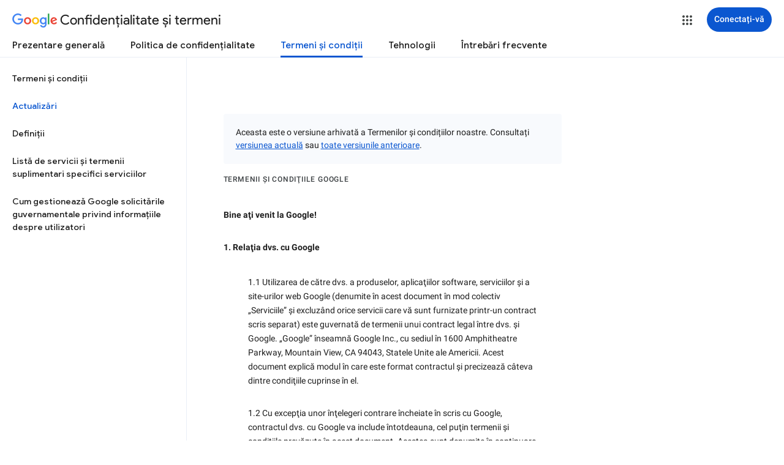

--- FILE ---
content_type: text/javascript; charset=UTF-8
request_url: https://www.gstatic.com/_/mss/boq-identity/_/js/k=boq-identity.IdentityPoliciesUi.ro.0NpgmN33OxA.2018.O/ck=boq-identity.IdentityPoliciesUi.OumyY8U0FGQ.L.B1.O/am=AADAt_y__zfYQgAM/d=1/exm=_b,_tp/excm=_b,_tp,termsarchiveversionview/ed=1/wt=2/ujg=1/rs=AOaEmlGJhp1QP6PpRnHi7yLaVVDKWC4QgA/ee=EVNhjf:pw70Gc;EmZ2Bf:zr1jrb;JsbNhc:Xd8iUd;K5nYTd:ZDZcre;LBgRLc:SdcwHb;Me32dd:MEeYgc;NJ1rfe:qTnoBf;NPKaK:SdcwHb;NSEoX:lazG7b;Pjplud:EEDORb;QGR0gd:Mlhmy;SNUn3:ZwDk9d;ScI3Yc:e7Hzgb;Uvc8o:VDovNc;YIZmRd:A1yn5d;a56pNe:JEfCwb;cEt90b:ws9Tlc;dIoSBb:SpsfSb;dowIGb:ebZ3mb;eBAeSb:zbML3c;iFQyKf:QIhFr;lOO0Vd:OTA3Ae;oGtAuc:sOXFj;pXdRYb:MdUzUe;qQEoOc:KUM7Z;qafBPd:yDVVkb;qddgKe:xQtZb;wR5FRb:O1Gjze;xqZiqf:BBI74;yEQyxe:hTAg0b;yxTchf:KUM7Z;zxnPse:duFQFc/dti=1/m=ws9Tlc,O6y8ed,aW3pY,n73qwf,UUJqVe,IZT63,e5qFLc,qTnoBf,KUM7Z,O1Gjze,byfTOb,lsjVmc,xUdipf,ZDZcre,OTA3Ae,ZwDk9d,RyvaUb,Jis5wf,r2V6Pd,yJVP7e,MpJwZc,PrPYRd,pw70Gc,LEikZe,NwH0H,V3dDOb,XVMNvd,duFQFc,xQtZb,lwddkf,gychg,w9hDv,RMhBfe,SdcwHb,QIhFr,EFQ78c,Ulmmrd,A7fCU,JNoxi,BVgquf,hc6Ubd,SpsfSb,Z5uLle,BBI74,MdUzUe,zbML3c,zr1jrb,Uas9Hd,pjICDe
body_size: 111734
content:
"use strict";_F_installCss(".EDId0c{position:relative}.nhh4Ic{position:absolute;left:0;right:0;top:0;z-index:1;pointer-events:none}.nhh4Ic[data-state=snapping],.nhh4Ic[data-state=cancelled]{transition:transform .2s}.MGUFnf{display:block;width:28px;height:28px;padding:15px;margin:0 auto;transform:scale(.7);background-color:#fafafa;border:1px solid #e0e0e0;border-radius:50%;box-shadow:0 2px 2px 0 rgba(0,0,0,.2);transition:opacity .4s}.nhh4Ic[data-state=resting] .MGUFnf,.nhh4Ic[data-state=cooldown] .MGUFnf{transform:scale(0);transition:transform .15s}.nhh4Ic .LLCa0e{stroke-width:3.6px}.nhh4Ic .LLCa0e{transform:translateZ(1px)}.nhh4Ic[data-past-threshold=false] .LLCa0e{opacity:.3}.rOhAxb{fill:#4285f4;stroke:#4285f4}.A6UUqe{display:none;stroke-width:3px}.A6UUqe,.tbcVO{width:28px;height:28px}.bQ7oke{position:absolute;width:0;height:0;overflow:hidden}.A6UUqe.qs41qe{animation-name:quantumWizSpinnerRotate;animation-duration:1568.63ms;animation-iteration-count:infinite;animation-timing-function:linear}.A6UUqe.qs41qe,.A6UUqe.SdoWjb{display:inline-block}.A6UUqe.qs41qe .ceIWpc{stroke:none;fill:none}.A6UUqe.sf4e6b .qjUCkf{stroke-width:0}.qjUCkf{transition:stroke-width .4s;transform-origin:14px 14px;stroke-dasharray:58.9 58.9;stroke-dashoffset:58.9;fill:none;transform:rotate(0deg)}.A6UUqe.SdoWjb .qjUCkf{transition-duration:0}.A6UUqe.iPwZeb .qjUCkf{animation-delay:-466ms,-466ms,-466ms}.A6UUqe.qs41qe .qjUCkf{animation-name:quantumWizSpinnerFillUnfill,quantumWizSpinnerRot,quantumWizSpinnerColors;animation-duration:1333ms,5332ms,5332ms;animation-iteration-count:infinite,infinite,infinite;animation-timing-function:cubic-bezier(.4,0,.2,1),steps(4),linear;animation-fill-mode:forwards}@keyframes quantumWizSpinnerRotate{from{transform:rotate(0deg)}to{transform:rotate(1turn)}}@keyframes quantumWizSpinnerFillUnfill{from{stroke-dashoffset:58.8}50%{stroke-dashoffset:0}to{stroke-dashoffset:-58.4}}@keyframes quantumWizSpinnerRot{from{transform:rotate(0deg)}to{transform:rotate(-1turn)}}@keyframes quantumWizSpinnerColors{0%{stroke:#4285f4}18%{stroke:#4285f4}25%{stroke:#db4437}43%{stroke:#db4437}50%{stroke:#f4b400}68%{stroke:#f4b400}75%{stroke:#0f9d58}93%{stroke:#0f9d58}100%{stroke:#4285f4}}@keyframes primary-indeterminate-translate{0%{transform:translateX(-145.166611%)}20%{animation-timing-function:cubic-bezier(.5,0,.701732,.495819);transform:translateX(-145.166611%)}59.15%{animation-timing-function:cubic-bezier(.302435,.381352,.55,.956352);transform:translateX(-61.495191%)}100%{transform:translateX(55.444446%)}}@keyframes primary-indeterminate-translate-reverse{0%{transform:translateX(145.166611%)}20%{animation-timing-function:cubic-bezier(.5,0,.701732,.495819);transform:translateX(145.166611%)}59.15%{animation-timing-function:cubic-bezier(.302435,.381352,.55,.956352);transform:translateX(61.495191%)}100%{transform:translateX(-55.4444461%)}}@keyframes primary-indeterminate-scale{0%{transform:scaleX(.08)}36.65%{animation-timing-function:cubic-bezier(.334731,.12482,.785844,1);transform:scaleX(.08)}69.15%{animation-timing-function:cubic-bezier(.06,.11,.6,1);transform:scaleX(.661479)}100%{transform:scaleX(.08)}}@keyframes auxiliary-indeterminate-translate{0%{animation-timing-function:cubic-bezier(.15,0,.515058,.409685);transform:translateX(-54.888891%)}25%{animation-timing-function:cubic-bezier(.31033,.284058,.8,.733712);transform:translateX(-17.236978%)}48.35%{animation-timing-function:cubic-bezier(.4,.627035,.6,.902026);transform:translateX(29.497274%)}100%{transform:translateX(105.388891%)}}@keyframes auxiliary-indeterminate-translate-reverse{0%{animation-timing-function:cubic-bezier(.15,0,.515058,.409685);transform:translateX(54.888891%)}25%{animation-timing-function:cubic-bezier(.31033,.284058,.8,.733712);transform:translateX(17.236978%)}48.35%{animation-timing-function:cubic-bezier(.4,.627035,.6,.902026);transform:translateX(-29.497274%)}100%{transform:translateX(-105.388891%)}}@keyframes auxiliary-indeterminate-scale{0%{animation-timing-function:cubic-bezier(.205028,.057051,.57661,.453971);transform:scaleX(.08)}19.15%{animation-timing-function:cubic-bezier(.152313,.196432,.648374,1.004315);transform:scaleX(.457104)}44.15%{animation-timing-function:cubic-bezier(.257759,.003163,.211762,1.38179);transform:scaleX(.72796)}100%{transform:scaleX(.08)}}@keyframes buffering{to{transform:translateX(-10px)}}@keyframes buffering-reverse{to{transform:translateX(10px)}}@keyframes indeterminate-translate-ie{from{transform:translateX(-100%)}to{transform:translateX(100%)}}@keyframes indeterminate-translate-reverse-ie{from{transform:translateX(100%)}to{transform:translateX(-100%)}}.sZwd7c{height:4px;overflow:hidden;position:relative;transform:translateZ(0);transition:opacity .25s linear;width:100%}.w2zcLc,.xcNBHc,.MyvhI,.l3q5xe{height:100%;position:absolute;width:100%}.w2zcLc,.MyvhI{transform-origin:top left;transition:transform .25s ease}.MyvhI,.l3q5xe{animation:none}.w2zcLc{background-color:#e6e6e6;height:100%;transform-origin:top left;transition:transform .25s ease;width:100%}.TKVRUb{transform:scaleX(0)}.sUoeld{visibility:hidden}.l3q5xe{background-color:#000;display:inline-block}.xcNBHc{background-size:10px 4px;background-repeat:repeat-x;background-image:url(data:image/svg+xml;charset=UTF-8,%3Csvg%20version%3D%271.1%27%20xmlns%3D%27http%3A%2F%2Fwww.w3.org%2F2000%2Fsvg%27%20xmlns%3Axlink%3D%27http%3A%2F%2Fwww.w3.org%2F1999%2Fxlink%27%20x%3D%270px%27%20y%3D%270px%27%20enable-background%3D%27new%200%200%205%202%27%20xml%3Aspace%3D%27preserve%27%20viewBox%3D%270%200%205%202%27%20preserveAspectRatio%3D%27none%20slice%27%3E%3Ccircle%20cx%3D%271%27%20cy%3D%271%27%20r%3D%271%27%20fill%3D%27%23var(--quantum-wiz-progress-buffering-dots-color-no-hash)%27%2F%3E%3C%2Fsvg%3E);visibility:hidden}.sZwd7c.B6Vhqe .MyvhI{transition:none}.sZwd7c.B6Vhqe .TKVRUb{animation:primary-indeterminate-translate 2s infinite linear}.sZwd7c.B6Vhqe .TKVRUb>.l3q5xe{animation:primary-indeterminate-scale 2s infinite linear}.sZwd7c.B6Vhqe .sUoeld{animation:auxiliary-indeterminate-translate 2s infinite linear;visibility:visible}.sZwd7c.B6Vhqe .sUoeld>.l3q5xe{animation:auxiliary-indeterminate-scale 2s infinite linear}.sZwd7c.B6Vhqe.ieri7c .l3q5xe{transform:scaleX(.45)}.sZwd7c.B6Vhqe.ieri7c .sUoeld{animation:none;visibility:hidden}.sZwd7c.B6Vhqe.ieri7c .TKVRUb{animation:indeterminate-translate-ie 2s infinite ease-out}.sZwd7c.B6Vhqe.ieri7c .TKVRUb>.l3q5xe,.sZwd7c.B6Vhqe.ieri7c .sUoeld>.l3q5xe{animation:none}.sZwd7c.juhVM .w2zcLc,.sZwd7c.juhVM .MyvhI{right:0;transform-origin:center right}.sZwd7c.juhVM .TKVRUb{animation-name:primary-indeterminate-translate-reverse}.sZwd7c.juhVM .sUoeld{animation-name:auxiliary-indeterminate-translate-reverse}.sZwd7c.juhVM.ieri7c .TKVRUb{animation-name:indeterminate-translate-reverse-ie}.sZwd7c.qdulke{opacity:0}.sZwd7c.jK7moc .sUoeld,.sZwd7c.jK7moc .TKVRUb,.sZwd7c.jK7moc .sUoeld>.l3q5xe,.sZwd7c.jK7moc .TKVRUb>.l3q5xe{animation-play-state:paused}.sZwd7c.D6TUi .xcNBHc{animation:buffering .25s infinite linear;visibility:visible}.sZwd7c.D6TUi.juhVM .xcNBHc{animation:buffering-reverse .25s infinite linear}.d1dlne,.Ax4B8{display:flex;flex:1}.L6J0Pc{flex:1}.v5yLH,.v5yLH .d1dlne,.v5yLH .Ax4B8{display:inline}.BBOA1c{position:absolute;height:4px;bottom:1px;left:1px;right:1px;overflow-x:hidden;background-color:#fff;display:none}.L6J0Pc.ge6pde .BBOA1c{display:block}.u3WVdc{position:absolute;right:0;left:0;z-index:1;outline:none;overflow-y:auto;-webkit-overflow-scrolling:touch}.u3WVdc[data-childcount=\"0\"],.u3WVdc[data-expanded=false]{display:none}.Cigftf{position:relative;top:-24px}.Ax4B8{position:relative}.yNVtPc{position:absolute;left:0;width:100%;opacity:.3}.Ax4B8,.yNVtPc{background-color:transparent;color:inherit;font:inherit;line-height:inherit}.Ax4B8::-ms-clear{display:none}.d1dlne,.Ax4B8,.yNVtPc{height:100%}.umNhxf{overflow-x:hidden;text-overflow:ellipsis;white-space:nowrap}.MkjOTb{cursor:default}.VOEIyf,.VOEIyf .jBmls,.oKubKe{font:400 16px Roboto,RobotoDraft,Helvetica,Arial,sans-serif;color:#222}.VOEIyf{display:inline-block;height:34px;line-height:34px}.IjMZm{display:inline-block;height:auto;line-height:auto}.VOEIyf .ZAGvjd{border-color:transparent;border-style:solid;border-width:0 1px;outline:none}.oKubKe,.VOEIyf .ZAGvjd{box-sizing:border-box;padding:0 16px}.VOEIyf .jBmls{box-sizing:border-box;padding:8px 0;border:1px solid rgba(0,0,0,.2);background-color:#ffffff;border-radius:0 0 2px 2px;box-shadow:0 8px 10px 1px rgba(0,0,0,.14),0 3px 14px 2px rgba(0,0,0,.12),0 5px 5px -3px rgba(0,0,0,.2)}.oKubKe{line-height:40px}.oKubKe[aria-selected=true]{background-color:#eee}.oKubKe.RDPZE{color:rgba(0,0,0,.38)}.SmXtye{margin:7px 0;border-top:1px solid #dadada}.D4D33b{overflow-x:hidden;text-overflow:ellipsis;white-space:nowrap}.TMT2L,.Mxgq5c,.g4E9Cb{height:100%}.g4E9Cb{color:inherit;display:block;font:inherit;line-height:inherit}.g4E9Cb .ZAGvjd{padding-left:0;padding-right:0}.g4E9Cb .jBmls{left:-1px;right:-1px}:root{--boq-chrometransition-background:#eee;--boq-chrometransition-active-background-opacity:0.8}.KL4X6e{background:var(--boq-chrometransition-background);bottom:0;left:0;opacity:0;position:absolute;right:0;top:0}.TuA45b{opacity:var(--boq-chrometransition-active-background-opacity)}sentinel{}");
this.default_IdentityPoliciesUi=this.default_IdentityPoliciesUi||{};(function(_){var window=this;
try{
var wz;_.xz=function(a){return new wz(a[0].toLowerCase())};_.yz=function(a,b,c,e){if(a.length===0)throw Error("i");a=a.map(f=>{if(f instanceof wz)f=f.j;else throw Error("i");return f});const d=c.toLowerCase();if(a.every(f=>d.indexOf(f)!==0))throw Error("ma`"+c);b.setAttribute(c,e)};_.zz=function(a,b){b=_.wh(b.Ip());try{const c=_.eh(a),e=new a;c&&_.Uk(c,e);return e}finally{_.jh(b)}};_.Az=function(a){return _.Zl(a)?a.getAttribute("jsname")==="coFSxe":!1};
_.Bz=function(a,b){b.id||(b.id="ow"+_.vn(b));a.setAttribute("jsowner",b.id);a.__owner=b;var c=_.Hu(b,_.Az);c&&(_.Wl.has(c)||_.Wl.set(c,[]),_.Wl.get(c).push(a));(c=_.hm.get(b))||_.hm.set(b,c=[]);c.includes(a)||c.push(a);b.setAttribute("__IS_OWNER",!0)};_.Rm.prototype.ek=_.da(13,function(a){return this.wi(a)});_.Sx.prototype.ld=_.da(12,function(){return this.toggle(!1)});
_.Sx.prototype.yc=_.da(10,function(){if(this.j.length>0){const a=this.j[0];if("textContent"in a)return a.textContent.trim();if("innerText"in a)return a.innerText.trim()}return""});_.Sx.prototype.Kc=_.da(9,function(){return this.j.length==0?null:new _.Ux(this.j[0])});_.Ux.prototype.Kc=_.da(8,function(){return this});_.Sx.prototype.qb=_.da(7,function(){return this.j.length?this.j[0]:null});_.Ux.prototype.qb=_.da(6,function(){return this.j[0]});_.Cz=function(a){const b=_.jv(a);b===null&&_.fv(a);return b};
_.Dz=function(a){return a.j.slice()};_.Ez=function(a){return a instanceof _.Sx?a.el():a};wz=class{constructor(a){this.j=a}toString(){return this.j}};_.Fz=function(a){return(a.ownerDocument.compareDocumentPosition(a)&16)==16};_.Gz=function(a,b){const c=_.em(a);return c.defaultView&&c.defaultView.getComputedStyle&&(a=c.defaultView.getComputedStyle(a,null))?a[b]||a.getPropertyValue(b)||"":""};_.Hz=function(a){return a instanceof _.Ux?a:new _.Ux(_.Ez(a))};
_.QG=function(a){let b=!0;for(const d of a.et){var c=_.Yl(a.el,d);if(!c){b=!1;continue}const f=_.Ea(c,a.cb);if(!c.length){var e=a.el;c=(e.getAttribute("jsaction")||"").trim();const h=`${d}:.${"CLIENT"}`;c=c.replace(h+";","");c=c.replace(h,"");e.setAttribute("jsaction",c);_.am(e)}b=b&&f}return b};_.RG=function(a){if(a instanceof _.tr)return a.xi();if(a instanceof _.Zg||(a=_.vi.Ib().xi(a)))return a};var cha=function(a){const b=_.jc(a).map(c=>_.RG(c)).filter(c=>c instanceof _.Zg);_.pr(_.vi.Ib(),b);return _.ic(a,c=>c instanceof _.Zg?_.si(_.xi(c)):_.si(c))};_.hh({service:function(a,b){return cha(b)}},!0);
_.xH=function(a,b){b=_.ob(b);b!==void 0&&(a.href=b)};_.yH=function(a,b){_.Ym(a);_.ah.has(a.toString());b&&_.ah.has(b.toString())};
var wha,DH,xha,Aha,KH,NH,HH,zha,yha,Dha,GH,EH;wha=function(a){if(a==null||typeof a==="number")return a;if(a==="NaN"||a==="Infinity"||a==="-Infinity")return Number(a)};_.zH=function(a,b,c){_.fm(a,b,c)};_.AH=function(a){const b=[];for(let c=0;c<arguments.length;c++){const e=arguments[c];if(Array.isArray(e))for(let d=0;d<e.length;d+=8192){const f=_.AH.apply(null,_.Ia(e,d,d+8192));for(let h=0;h<f.length;h++)b.push(f[h])}else b.push(e)}return b};_.BH=function(a,b){return _.Kf(a,b[0],b[1])};
_.CH=function(a,b,c,e){e&&(c=c.bind(e));let d;return d=_.cm(a,b,function(f){_.QG(d);return c(f)},null)};DH=function(a){return(a=_.RG(a))?_.mr(_.yj.Ib(),a):void 0};xha=function(a,b){a&&_.vi.Ib().register(a,b)};
Aha=function(a){var b=_.zh();const c=DH(a);if((typeof a!=="function"||_.Uh(a))&&!c)return _.ri("Service key must be a ServiceId, InjectionKey, or Service constructor that is registered.");let e;const d=(e=c==null?void 0:c.toString())!=null?e:a;if(a=yha(d))return a;let f,h;a=new _.Dh((k,l)=>{f=k;h=l});!EH.has(d)&&zha(d,a);(typeof d==="string"?_.ui(_.vi.Ib(),c):_.Bi(d)).flatMap(k=>_.Uh(k)?_.Wk(c,k,new _.vv(b,k)):_.Bi(_.zz(k,new _.vv(b,k)))).De(f,h);return a};
_.FH=function(a,b){xha(a,b);b[_.Th]=(c,e)=>{Aha(b).De(c,e)};b.description="Constructor: "+String(a)};_.IH=function(a,b){b&&_.vi.Ib().register(b,a);a.Pe=_.th("root",()=>{var c=_.zh();var e=DH(a);if(typeof a==="function"&&_.Uh(a))throw Error("Zb`"+_.Qh(a));var d;e=(d=e==null?void 0:e.toString())!=null?d:a;if(d=GH.Aa.get(e))e=d;else{d=typeof a==="function"?a:_.rr(_.vi.Ib(),a.xi());if(!d)throw Error("$b`"+a);c=_.zz(d,new _.vv(c,d));EH.has(e)||(d=GH,HH(d,e),d.Aa.set(e,c));e=c}return e},b||a)};
_.JH=function(a,b){a=_.Dq(a,b,void 0,void 0,wha);return a!=null?a:0};KH=function(a,b,c){let e=a[_.Ad]|0;const d=e&128?_.yq:void 0,f=_.jg(a,c,d);let h;if(f!=null&&_.Od(f)){if(!_.Qd(f))return _.Zf(f),f.Uc;h=f.Uc}else Array.isArray(f)&&(h=f);if(h){const k=h[_.Ad]|0;k&2&&(h=_.Lf(h,k))}h=_.BH(h,b);h!==f&&_.bg(a,e,c,h,d);return h};_.LH=function(a,b){a.j=b;if(b>a.Ba)throw Error();};
_.MH=function(a){const b=a.Aa;let c=a.j,e=b[c++],d=e&127;if(e&128&&(e=b[c++],d|=(e&127)<<7,e&128&&(e=b[c++],d|=(e&127)<<14,e&128&&(e=b[c++],d|=(e&127)<<21,e&128&&(e=b[c++],d|=e<<28,e&128&&b[c++]&128&&b[c++]&128&&b[c++]&128&&b[c++]&128&&b[c++]&128)))))throw Error();_.LH(a,c);return d};NH=function(a,b,c){const e=a.j.Ba;var d=_.MH(a.j)>>>0;d=a.j.j+d;let f=d-e;f<=0&&(a.j.Ba=d,c(b,a,void 0,void 0,void 0),f=d-a.j.j);if(f)throw Error();a.j.j=d;a.j.Ba=e};
_.OH=class{constructor(a,b){this.j=a;a=_.lf(_.Vq);this.Aa=!!a&&b===a||!1}};_.Bha=new _.OH(function(a,b,c,e,d){if(a.Aa!==2)return!1;NH(a,KH(b,e,c),d);return!0},_.Vq);_.Cha=new _.OH(function(a,b,c,e,d){if(a.Aa!==2)return!1;NH(a,KH(b,e,c),d);return!0},_.Vq);_.PH=class extends _.xv{static yb(){return{}}};HH=function(a,b){a.Aa.has(b);a.j.has(b)};zha=function(a,b){var c=GH;HH(c,a);c.j.set(a,b);b.De(e=>{c.Aa.set(a,e);c.j.delete(a)},e=>{e instanceof _.qy&&c.j.get(a)===b&&c.j.delete(a)})};
yha=function(a){var b=GH;const c=b.Aa.get(a);if(!EH.has(a))return c?_.Bi(c):b.j.get(a)};Dha=class{constructor(){this.Aa=new Map;this.j=new Map}dispose(a){if(a){for(const b of[...this.Aa.values()].reverse())(b==null?0:b.dispose)&&b.dispose();for(const b of[...this.j.values()].reverse())b.map(c=>{(c==null?0:c.dispose)&&c.dispose()})}this.Aa.clear();this.j.clear()}};GH=new Dha;EH=new Set;
_.yH(_.Dt,_.Ct);
_.m("ws9Tlc");
var Ema=class{constructor(){this.j=window}get(){return this.j}Aa(){return this.j.document}find(a){return(new _.Ux(this.j.document.documentElement)).find(a)}};_.IH(Ema,_.Ct);
_.n();
_.vI=function(a){_.us.call(this);this.j=a||window;this.Aa=_.ls(this.j,"resize",this.Ga,!1,this);this.Ea=_.vu(this.j)};_.xn(_.vI,_.us);_.vI.prototype.wb=function(){_.vI.If.wb.call(this);this.Aa&&(_.ss(this.Aa),this.Aa=null);this.Ea=this.j=null};_.vI.prototype.Ga=function(){const a=_.vu(this.j);_.qu(a,this.Ea)||(this.Ea=a,this.dispatchEvent("resize"))};
_.m("n73qwf");
var wI;wI=function(a){_.us.call(this);this.Ea=a?a.getWindow():window;this.Ha=this.Ea.devicePixelRatio>=1.5?2:1;this.Aa=(0,_.yi)(this.Ia,this);this.Ga=null;(this.j=this.Ea.matchMedia?this.Ea.matchMedia("(min-resolution: 1.5dppx), (-webkit-min-device-pixel-ratio: 1.5)"):null)&&typeof this.j.addListener!=="function"&&typeof this.j.addEventListener!=="function"&&(this.j=null)};
_.xI=function(a,b){_.Db.call(this);this.Ga=a;if(b){if(this.Ba)throw Error("ic");this.Ba=b;this.Aa=_.Pl(b);this.j=new _.vI(_.xu(b));this.j.Sa=this.Ga.Ga;this.Ea=new wI(this.Aa);this.Ea.start()}};_.xn(wI,_.us);wI.prototype.start=function(){this.j&&(typeof this.j.addEventListener==="function"?(this.j.addEventListener("change",this.Aa),this.Ga=()=>{this.j.removeEventListener("change",this.Aa)}):(this.j.addListener(this.Aa),this.Ga=()=>{this.j.removeListener(this.Aa)}))};
wI.prototype.Ia=function(){const a=this.Ea.devicePixelRatio>=1.5?2:1;this.Ha!=a&&(this.Ha=a,this.dispatchEvent("l"))};wI.prototype.wb=function(){this.Ga&&this.Ga();wI.If.wb.call(this)};_.xn(_.xI,_.Db);_.xI.prototype.hc=function(){return this.Ba};_.xI.prototype.Ri=function(){return this.Aa};_.xI.prototype.wb=function(){this.Aa=this.Ba=null;this.j&&(this.j.dispose(),this.j=null);_.ia(this.Ea);this.Ea=null};_.dh(_.St,_.xI);_.Pb().dg(function(a){const b=new _.xI(a,document);_.vy(a,_.St,b)});
_.n();
_.Sia=function(){const a=_.zh();if(!a)throw Error("zc");return a};_.Tia=function(a){if(a instanceof _.Zg)return a;const b=_.eh(a);if(!b)throw Error("Ac`"+_.Qh(a));return b};_.GJ=function(a){const b=_.Tia(a);return{Pe:_.th(null,()=>_.Sia().get(b),a)}};
_.CR=function(a,b){return _.Gz(a,b)||(a.currentStyle?a.currentStyle[b]:null)||a.style&&a.style[b]};
_.m("O6y8ed");
var Swa=function(a,b,c){Array.isArray(c)&&(c=c.join(" "));const e="aria-"+b;c===""||c==void 0?(DR||(DR={atomic:!1,autocomplete:"none",dropeffect:"none",haspopup:!1,live:"off",multiline:!1,multiselectable:!1,orientation:"vertical",readonly:!1,relevant:"additions text",required:!1,sort:"none",busy:!1,disabled:!1,hidden:!1,invalid:"false"}),c=DR,b in c?a.setAttribute(e,c[b]):a.removeAttribute(e)):a.setAttribute(e,c)},ER=function(a){_.Db.call(this);this.j=a||_.Pl();this.Aa={};this.Ba={}},FR=function(a,
b,c){_.Db.call(this);this.Ha=c!=null?(0,_.yi)(a,c):a;this.Ga=b;this.Ea=(0,_.yi)(this.Ka,this);this.Aa=this.j=null;this.Ba=[]};var DR;_.xn(ER,_.Db);ER.prototype.wb=function(){_.ec(this.Aa,this.j.removeNode,this.j);this.Ba=this.j=this.Aa=null;ER.If.wb.call(this)};var Twa=function(a,b,c){c=c||"polite";var e;(e=a.Aa[c])?e.removeAttribute("aria-hidden"):(e=_.Ql(a.j,"DIV"),e.id=`goog-lr-${_.vn(e)}`,e.style.position="absolute",e.style.top="-1000px",e.style.height="1px",e.style.overflow="hidden",Swa(e,"live",c),Swa(e,"atomic","true"),a.j.j.body.appendChild(e),a.Aa[c]=e);var d=a.Ba[c];d=d&&d===b?b+"\u00a0":b;b&&(a.Ba[c]=d);_.Gu(e,d)};_.xn(FR,_.Db);FR.prototype.Ia=function(a){this.Ba=arguments;this.j?this.Aa=_.wn()+this.Ga:this.j=_.vs(this.Ea,this.Ga)};FR.prototype.stop=function(){this.j&&(_.ws(this.j),this.j=null);this.Aa=null;this.Ba=[]};FR.prototype.wb=function(){this.stop();FR.If.wb.call(this)};FR.prototype.Ka=function(){this.j&&(_.ws(this.j),this.j=null);this.Aa?(this.j=_.vs(this.Ea,this.Aa-_.wn()),this.Aa=null):this.Ha.apply(null,this.Ba)};_.GR=class{constructor(){this.Aa=new ER(_.oi(_.GJ(_.xI)).Ri());this.Ba=new FR(this.Ea,2E4,this)}j(a,b){_.vs(function(){Twa(this.Aa,a,b);this.Ba.Ia(b)},100,this)}Ea(a){Twa(this.Aa,"",a)}};_.IH(_.GR,_.Ft);
_.n();
_.m("cEt90b");
_.hja=function(a,...b){if(b.length===0)return _.ab(a[0]);let c=a[0];for(let e=0;e<b.length;e++)c+=encodeURIComponent(b[e])+a[e+1];return _.ab(c)};_.MJ=new _.ur(_.Dt);
_.n();
_.qK=_.p("L1AAkb");_.bh(_.qK);
_.Rma=class{constructor(){this.promise=new Promise((a,b)=>{this.resolve=a;this.reject=b})}};
_.mL=function(a,b){_.us.call(this);this.Aa=a||1;this.j=b||_.ea;this.Ea=(0,_.yi)(this.lI,this);this.Ga=_.wn()};_.nL=function(a){return a.j.length==0?null:new _.Ux(a.j[a.j.length-1])};_.xn(_.mL,_.us);_.g=_.mL.prototype;_.g.enabled=!1;_.g.Vh=null;_.g.setInterval=function(a){this.Aa=a;this.Vh&&this.enabled?(this.stop(),this.start()):this.Vh&&this.stop()};
_.g.lI=function(){if(this.enabled){const a=_.wn()-this.Ga;a>0&&a<this.Aa*.8?this.Vh=this.j.setTimeout(this.Ea,this.Aa-a):(this.Vh&&(this.j.clearTimeout(this.Vh),this.Vh=null),this.dispatchEvent("tick"),this.enabled&&(this.stop(),this.start()))}};_.g.start=function(){this.enabled=!0;this.Vh||(this.Vh=this.j.setTimeout(this.Ea,this.Aa),this.Ga=_.wn())};_.g.stop=function(){this.enabled=!1;this.Vh&&(this.j.clearTimeout(this.Vh),this.Vh=null)};_.g.wb=function(){_.mL.If.wb.call(this);this.stop();delete this.j};
_.oL=function(a){_.lx(a).Ga()};_.pL=1;_.qL=16;var Sma,sL,tL,uL,vL,Tma,Uma,Vma,xL,Wma,Yma,Xma;_.rL=function(){};Sma=[[],[]];sL=0;tL=new Set;uL=null;vL=0;Tma=0;Uma=0;_.wL=0;Vma=0;xL=function(a){this.j=this.Ba=void 0;this.Ea=!1;this.Aa=window;this.Ga=a;this.Ha=_.rL};xL.prototype.measure=function(a){this.Ba=a;return this};xL.prototype.Jb=function(a){this.j=a;return this};xL.prototype.Ce=function(){this.Ea=!0;return this};xL.prototype.window=function(a){this.Aa=a;return this};
_.yL=function(a){return Wma({measure:a.Ba,Jb:a.j,XH:a.Ha,window:a.Aa,Ce:a.Ea},a.Ga)};_.zL=function(a){return new xL(a)};
Wma=function(a,b){const c=Vma++,e=Math.max(a.measure?a.measure.length:0,a.Jb?a.Jb.length:0),d={id:c,tA:a.measure,vA:a.Jb,context:b,fh:[]};let f=d;return function(){var h=f.Db!==0;h&&(f=Object.assign({Db:0},d));b||(f.context=this);f.fh=Array.prototype.slice.call(arguments);e>arguments.length&&f.fh.push(new a.XH);h&&(h=sL,!a.Ce||_.wL==0||a.measure&&_.wL!=1||(h=(h+1)%2),Sma[h].push(f));return Xma(a.window)}};
Yma=function(a,b){const c={};let e;_.wL=1;for(var d=0;d<a.length;++d){e=a[d];var f=e.fh[e.fh.length-1];f&&typeof f==="object"&&(f.now=b);if(e.tA){e.Db=1;try{e.tA.apply(e.context,e.fh)}catch(h){c[d]=!0,_.ha(h)}}}_.wL=2;for(d=0;d<a.length;++d)if(e=a[d],(f=e.fh[e.fh.length-1])&&typeof f==="object"&&(f.now=b),!c[d]&&e.vA){e.Db=2;try{e.vA.apply(e.context,e.fh)}catch(h){_.ha(h)}}vL>0&&b>1&&(a=b-vL,a<500&&(_.qL+=a,_.pL++,a>100&&Tma++,Uma<a&&(Uma=a)));vL=tL.size&&b>1?b:0};
Xma=function(a){if(!tL.has(a)){tL.size||(uL=new _.Rma);tL.add(a);const b=uL.resolve;a.requestAnimationFrame(c=>{tL.clear();const e=Sma[sL];sL=(sL+1)%2;try{Yma(e,c)}finally{_.wL=0,e.length=0}b()})}return uL.promise};_.AL=function(a,b){const c=_.wL;try{return _.wL=2,a.apply(b)}finally{_.wL=c}};
_.kQ=function(a){try{return a.getBoundingClientRect()}catch(b){return{left:0,top:0,right:0,bottom:0}}};_.lQ=function(a){if(a.nodeType==1)return a=_.kQ(a),new _.lk(a.left,a.top);a=a.changedTouches?a.changedTouches[0]:a;return new _.lk(a.clientX,a.clientY)};_.mQ=function(a,b){a=_.lQ(a);b=_.lQ(b);return new _.lk(a.x-b.x,a.y-b.y)};
_.nQ=function(a,b,c){a.Td(function(e){c==null?!/-[a-z]/.test(b)&&(_.sm&&e.dataset?!/-[a-z]/.test(b)&&(_.sm&&e.dataset?b in e.dataset:e.hasAttribute?e.hasAttribute("data-"+_.tm(b)):e.getAttribute("data-"+_.tm(b)))&&delete e.dataset[b]:e.removeAttribute("data-"+_.tm(b))):_.um(e,b,c)})};_.oQ=function(a){try{const b=a&&a.activeElement;return b&&b.nodeName?b:null}catch(b){return null}};
_.pQ=!1;
_.m("L1AAkb");
var nR,pR,Cwa,Dwa,Ewa,qR,Fwa,Gwa;nR=function(a,b){b=b||_.Oa;let c=0,e=a.length,d;for(;c<e;){const f=c+(e-c>>>1);let h;h=b(0,a[f]);h>0?c=f+1:(e=f,d=!h)}return d?c:-c-1};_.oR=function(a){return a?_.xu(_.em(a)):_.xu()};pR=function(a,b){a=a.tabIndex||0;b=b.tabIndex||0;return a>0&&b>0?a-b:a>0?-1:b>0?1:0};Cwa=function(a,b){const c=pR(a,b);return c!==0?c:qR(a,b)};Dwa=function(a,b){for(;b=b.previousSibling;)if(b==a)return-1;return 1};
Ewa=function(a,b){const c=a.parentNode;if(c==b)return-1;for(;b.parentNode!=c;)b=b.parentNode;return Dwa(b,a)};
qR=function(a,b){if(a==b)return 0;if(a.compareDocumentPosition)return a.compareDocumentPosition(b)&2?1:-1;if("sourceIndex"in a||a.parentNode&&"sourceIndex"in a.parentNode){var c=a.nodeType==1,e=b.nodeType==1;if(c&&e)return a.sourceIndex-b.sourceIndex;const d=a.parentNode,f=b.parentNode;return d==f?Dwa(a,b):!c&&_.Gl(d,b)?-1*Ewa(a,b):!e&&_.Gl(f,a)?Ewa(b,a):(c?a.sourceIndex:d.sourceIndex)-(e?b.sourceIndex:f.sourceIndex)}e=_.em(a);c=e.createRange();c.selectNode(a);c.collapse(!0);a=e.createRange();a.selectNode(b);
a.collapse(!0);return c.compareBoundaryPoints(_.ea.Range.START_TO_END,a)};Fwa=!1;Gwa=function(a){function b(e){switch(e.keyCode){case 9:case 38:case 40:case 37:case 39:_.pQ=!0}}if(!Fwa){Fwa=!0;var c=()=>{_.ls(a.body,"keydown",b,!0)};a.body?c():a.addEventListener("DOMContentLoaded",c)}};
_.rR=function(a){a=a.j.el();for(let b=0;b<10&&a;b++){if(a.isConnected){a.focus();let e;if(((e=a.ownerDocument)==null?void 0:e.activeElement)===a)break}let c;a=(c=_.Hu(a,e=>e["wiz-focus-redirect-target"],!0))==null?void 0:c["wiz-focus-redirect-target"]}};_.Hwa=class{constructor(a){this.j=a?new _.Ux(a):new _.Sx([])}Ua(){return this.j}};var Iwa,Kwa,Lwa,tR,Owa,Pwa,Qwa,Rwa,Mwa;_.sR=function(a,b=null,{Zy:c}={}){(a=_.oQ(_.em(b||a.j.j.document)))&&a.tagName!=="BODY"||(a=c!=null?c:a);a&&_.Zl(b)&&a.tagName!=="BODY"&&(b["wiz-focus-redirect-target"]=a);return new _.Hwa(a)};Iwa=function(a,b,{hd:c=!0,preventScroll:e=!1}={}){const d=tR(a),f=tR(a);_.cm(d.el(),"focus",function(){_.uR(this,b,{hd:c,preventScroll:e})},a);_.cm(f.el(),"focus",function(){_.vR(this,b,{hd:c,preventScroll:e})},a);b.children().Kc().before(d);b.append(f)};
Kwa=function(a,b,c,{hd:e=!0,preventScroll:d=!1}={}){_.yL(_.zL(a).measure(function(f){var h=_.Dz(_.Jwa(this,b,{hd:e}));c.el()!==null&&h.includes(c.el())?f.Od=c:(h=_.Dz(_.wR(this,b,{hd:e})),f.Od=h[0])}).Jb(function(f){f.Od&&f.Od.focus({preventScroll:d})}).window(_.oR(c.el())))()};
Lwa=function(a,b,{hd:c=!0,preventScroll:e=!1}={}){_.yL(_.zL(a).measure(function(d){const f=_.wR(this,b,{hd:c}),h=f.filter(function(k){return k.hasAttribute("autofocus")});h.size()>0?d.Od=h.Mc(0):f.size()>0&&(d.Od=f.Mc(0))}).Jb(function(d){d.Od&&d.Od.focus({preventScroll:e})}).window(_.oR(b.el())))()};_.xR=function(a,b,c){({hd:d=!0,preventScroll:e=!1}={});var e,d;Iwa(a,b,{hd:d,preventScroll:e});c?Kwa(a,b,c,{hd:d,preventScroll:e}):b.el().contains(_.oQ(a.j.j.document))||Lwa(a,b,{hd:d,preventScroll:e})};
tR=function(a){a=new _.Ux(a.j.j.document.createElement("div"));_.Xx(a,"tabindex",0);_.Xx(a,"aria-hidden","true");a.mb("pw1uU");return a};_.uR=function(a,b,{hd:c=!0,preventScroll:e=!1}={}){_.yL(_.zL(a).measure(function(d){const f=_.wR(this,b,{hd:c});f.size()>0&&(d.Od=f.Mc(-1))}).Jb(function(d){d.Od&&d.Od.focus({preventScroll:e})}).window(_.oR(b.el())))()};
_.vR=function(a,b,{hd:c=!0,preventScroll:e=!1}={}){_.yL(_.zL(a).measure(function(d){const f=_.wR(this,b,{hd:c});f.size()>0&&(d.Od=f.Mc(0))}).Jb(function(d){d.Od&&d.Od.focus({preventScroll:e})}).window(_.oR(b.el())))()};_.Nwa=function(a,b){return b.hasAttribute("autofocus")||b.hasAttribute("tabindex")||["A","INPUT","TEXTAREA","SELECT","BUTTON"].includes(b.tagName)?Mwa(a,b,-1,{hd:!1}):!1};
Owa=function(a,b,{hd:c=!0}={}){const e=b.el();a=_.Dz(_.wR(a,_.Hz(e.ownerDocument.body),{hd:c}));b=nR(a,(d,f)=>qR(e,f));b>=0?(a.sort(pR),b=nR(a,(d,f)=>Cwa(e,f))):b=-b-1;return b===0?new _.Ux(a[a.length-1]):new _.Ux(a[b-1])};_.yR=function(a,b,{hd:c=!0}={}){const e=b.el();a=_.Dz(_.wR(a,_.Hz(e.ownerDocument.body),{hd:c}));b=nR(a,(d,f)=>qR(e,f));b>=0?(a.sort(pR),b=nR(a,(d,f)=>Cwa(e,f))):b=-b-2;return b===a.length-1?new _.Ux(a[0]):new _.Ux(a[b+1])};
Pwa=function(a,b,{hd:c=!0}={}){_.yL(_.zL(a).measure(function(e){e.Od=_.yR(this,b,{hd:c})}).Jb(function(e){e.Od&&e.Od.focus()}).window(_.oR(b.el())))()};Qwa=function(a,b,{hd:c=!0}={}){_.yL(_.zL(a).measure(function(e){e.Od=Owa(this,b,{hd:c})}).Jb(function(e){e.Od&&e.Od.focus()}).window(_.oR(b.el())))()};
_.zR=function(a,b,c,{jH:e=!0,hd:d=!0}={}){var f=tR(a);const h=tR(a),k=tR(a),l=tR(a);_.cm(f.el(),"focus",function(){_.vR(this,b,{hd:d})},a);_.cm(h.el(),"focus",function(){_.yL(_.zL(this).measure(function(q){_.Nwa(this,c.el())?q.Od=c:q.Od=Owa(this,c,{hd:d})}).Jb(function(q){q.Od&&q.Od.focus()}).window(_.oR(b.el())))()},a);_.cm(k.el(),"focus",function(){_.yL(_.zL(this).measure(function(q){q.Od=_.yR(this,c,{hd:d})}).Jb(function(q){q.Od&&q.Od.focus()}).window(_.oR(b.el())))()},a);_.cm(l.el(),"focus",function(){_.uR(this,
b,{hd:d})},a);c.after(l);c.after(f);b.children().Kc().before(h);b.append(k);e&&(e=tR(a),f=tR(a),_.cm(e.el(),"focus",function(){Pwa(this,_.nL(b.children()),{hd:d})},a),_.cm(f.el(),"focus",function(){Qwa(this,b.children().Kc(),{hd:d})},a),b.children().Kc().before(e),b.append(f))};_.wR=function(a,b,{hd:c=!0}={}){return Rwa(a,b,0,{hd:c})};_.AR=function(a,b){a.find(".pw1uU").remove();b&&b.parent().find(".pw1uU").remove()};_.Jwa=function(a,b,{hd:c=!0}={}){return Rwa(a,b,-1,{hd:c})};
Rwa=function(a,b,c,{hd:e}){return b.find("[autofocus], [tabindex], a, input, textarea, select, button").filter(d=>Mwa(a,d,c,{hd:e}))};
Mwa=function(a,b,c,{hd:e}){if(b.getAttribute("disabled")!=null||b.getAttribute("hidden")!=null||e&&(b.getAttribute("aria-disabled")=="true"||b.getAttribute("aria-hidden")=="true")||b.tabIndex<c||!(b.getBoundingClientRect().width>0)||_.Dx(b,"pw1uU"))return!1;if(b.getAttribute("type")=="radio")return b.checked||!a.j.j.document.querySelector(`[name="${b.getAttribute("name")}"]:checked`);a=a.j.get().getComputedStyle(b);return a.display!=="none"&&a.visibility!=="hidden"};
_.BR=class{constructor(){this.j=_.oi(_.MJ);Gwa(this.j.j.document)}};_.IH(_.BR,_.qK);
_.n();
_.m("aW3pY");
_.ru.prototype.Aa=_.da(3,function(a,b,c){return _.Au(this.j,arguments)});_.Kxa=function(a,b){_.wv(a,b)};_.jS=class extends _.BR{};_.IH(_.jS,_.du);
_.n();
_.kF=class extends _.zg{constructor(a){super(a)}};_.en=_.kF;
var nF;_.lF=function(a){if(a!=null&&typeof a!=="number")throw Error("z`"+typeof a+"`"+a);return a};_.mF=function(a,b){a.sort(b||_.Oa)};nF=function(){return _.mv(_.Ok("w2btAe"),_.kF,new _.kF)};_.oF=function(a){try{return a.j?a.j.responseText:""}catch(b){return""}};_.pF=function(){var a=nF();return _.Oq(a,3,"0")};_.qF=function(){var a=nF();return _.Oq(a,1)};_.rF=function(a,b,c,e){e=e?e(b):b;return Object.prototype.hasOwnProperty.call(a,e)?a[e]:a[e]=c(b)};_.sF=function(){return _.Ok("Im6cmf").string()};
var xia,yia,eJ,fJ,gJ,hJ,Bia,iJ,Aia,dJ;xia=function(a){return _.cn.Tj&&!_.cn.Wl&&!_.cn.Wp&&!_.cn.Vp&&dJ(a)};yia=function(){return _.cn.Tj&&(_.cn.Wp||_.cn.Vp)&&dJ("32")&&!dJ("47")};eJ=function(a){return typeof a==="string"?parseInt(a,10):a};
_.kJ=function(a,b){var c=a[zia];if(c&&!b)return c.clone();b=new Aia;a[zia]=b;_.Tq(b,1,9);c=_.kv(_.Ok("LVIXXb"),0);_.Tq(b,2,c);a.devicePixelRatio?(c=a.devicePixelRatio,c=typeof c==="string"?parseFloat(c):c):c=1;isNaN(c)?(_.ha(Error("nc")),c=1):c<=0&&(_.ha(Error("oc")),c=1);_.Eq(b,3,_.lF(c));var e=eJ(a.innerWidth);const d=eJ(a.innerHeight);isNaN(e)?_.ha(Error("pc")):e<0?_.ha(Error("qc")):isNaN(d)?_.ha(Error("rc")):d<0?_.ha(Error("sc")):(e=fJ(gJ(new hJ,e),d),_.Uj(b,hJ,5,e));a.screen&&c&&(e=eJ(a.screen.width),
a=eJ(a.screen.height),isNaN(e)?_.ha(Error("tc")):e<0?_.ha(Error("uc")):isNaN(a)?_.ha(Error("vc")):a<0?_.ha(Error("wc")):(a=fJ(gJ(new hJ,e*c),a*c),_.Uj(b,hJ,4,a)));a=new Bia;a=_.Eq(a,1,_.Fe(_.Qc()&&(xia("23")||_.cn.Tj&&_.cn.Wl&&dJ("25")||!_.cn.Tj&&!_.cn.ys&&_.cn.Wl&&dJ("4.2")||_.cn.Ks&&dJ("12.10")||yia())));a=_.Eq(a,2,_.Fe(_.Qc()&&(xia("17")||_.cn.Tj&&_.cn.Wl&&dJ("25")||!_.cn.Tj&&!_.cn.ys&&_.cn.Wl&&dJ("4.0")||_.cn.Ks&&dJ("11.10")||yia())));a=_.Eq(a,4,_.Fe(!!window.PushManager));_.Uj(b,Bia,6,a);a=new iJ;
_.jJ&&(c=_.jJ,e=c.OH(),_.Eq(a,1,_.Fe(e)),e=c.Mq(),_.Tq(a,2,e),c=c.Nq(),_.Tq(a,3,c));_.Uj(b,iJ,7,a);_.Cia(b);return b.clone()};_.Cia=function(a){if(_.lJ){const e=a.j();if(e){if(!_.lJ.j()){var b=_.lJ,c=new hJ;_.Uj(b,hJ,5,c)}fJ(gJ(_.lJ.j(),e.Aa()),e.j())}if(a=_.Hq(a,iJ,7))_.Hq(_.lJ,iJ,7)||(b=_.lJ,c=new iJ,_.Uj(b,iJ,7,c)),b=_.Hq(_.lJ,iJ,7),c=_.Ge(_.Dq(a,1)),b=_.Eq(b,1,_.Fe(c)),c=_.Pe(_.Dq(a,2)),b=_.Tq(b,2,c),a=_.Pe(_.Dq(a,3)),_.Tq(b,3,a)}else _.lJ=a.clone()};fJ=function(a,b){return _.Qq(a,2,b)};
gJ=function(a,b){return _.Qq(a,3,b)};hJ=class extends _.zg{constructor(a){super(a)}j(){return _.Re(_.Dq(this,2))}Aa(){return _.Re(_.Dq(this,3))}};Bia=class extends _.zg{constructor(a){super(a)}};iJ=class extends _.zg{constructor(a){super(a)}Mq(){return _.Pe(_.Dq(this,2,void 0,_.Cq))}Nq(){return _.Pe(_.Dq(this,3,void 0,_.Cq))}};Aia=class extends _.zg{constructor(a){super(a,500)}j(){return _.Hq(this,hJ,5)}};dJ=_.cn.oA;var zia;zia=Symbol();_.lJ=null;_.jJ=null;
_.m("UUJqVe");
_.ea._F_getScopedIjData=_.ea._F_getScopedIjData||{};var Dia=_.ea._F_getIjData;_.mJ=class{constructor(a){this.j=a||null;this.Aa=!1}};_.dh(_.xy,_.mJ);_.Pb().dg(function(a){const b=Dia();b&&(b.Uk!==void 0&&(_.Cia(_.kJ(window)),b.Uk=_.lJ),_.vy(a,_.xy,new _.mJ(b)))});
_.n();
_.aF=function(a,b){return b(`[${a.substring(4)}`)};_.bF=function(a){return(0,_.xf)(a)?Number(a):String(a)};
_.dI=function(a,b,c,e){let d=a.get(e);if(d!=null)return d;d=0;for(let f=0;f<e.length;f++){const h=e[f];_.jg(b,h,void 0)!=null&&(d!==0&&(c=_.bg(b,c,d,void 0,void 0)),d=h)}a.set(e,d);return d};_.eI=function(a){let b;return(b=a[_.uq])!=null?b:a[_.uq]=new Map};_.fI=function(a,b){a=a.Uc;return _.dI(_.eI(a),a,void 0,b)};_.gI=function(a,b,c){return _.fI(a,b)===c?c:-1};_.hI=function(a,b,c){a=a.Uc;return _.sg(a,a[_.Ad]|0,b,c)||b[_.gf]||(b[_.gf]=_.hf(b))};
_.iI=function(a,b){let c;return(c=_.Ge(_.Dq(a,b)))!=null?c:!1};_.jI=class extends _.zg{constructor(a){super(a)}};_.kI=[1,2];_.lI=class extends _.zg{constructor(a){super(a)}};_.mI=[2,3,4,5,6,8];_.nI=class extends _.zg{constructor(a){super(a)}};_.nI.prototype.Fo=_.ca(20);_.oI=function(a){return _.Iq(a,_.nI,1)};_.pI=_.Ng(class extends _.zg{constructor(a){super(a)}});
_.m("IZT63");
_.qI=function(a){var b=_.Lk("nQyAE",window);var c=_.Lk("TSDtV",window);if(c&&typeof c==="string"){var e=_.oI(_.aF(c,_.pI))[0];if(e){c={};for(d of _.Iq(e,_.lI,2))switch(e=_.Oq(d,7),_.fI(d,_.mI)){case 3:c[e]=_.iI(d,_.gI(d,_.mI,3));break;case 2:c[e]=_.bF(_.Nq(d,_.gI(d,_.mI,2)));break;case 4:c[e]=_.JH(d,_.gI(d,_.mI,4));break;case 5:c[e]=_.Oq(d,_.gI(d,_.mI,5));break;case 8:const f=_.hI(d,_.jI,_.gI(d,_.mI,8));switch(_.fI(f,_.kI)){case 1:c[e]="%.@."+_.Oq(f,_.gI(f,_.kI,1)).substring(1)}}var d=c}else d={}}else d=
{};if(d&&Object.keys(d).length>0)for(let f of Object.keys(d))f in b||(b[f]=d[f]);b=b[a];return b!==void 0?new _.Nk("nQyAE."+a,b):null};_.rI=class extends _.PH{get(a){return _.qI(a)}};_.FH(_.Oj,_.rI);
_.n();
_.NJ=function(a){const b=a.indexOf("#");return b<0?a:a.slice(0,b)};_.OJ=function(a){a=a.match(_.Xi);return _.Vi(null,null,null,null,a[5],a[6],a[7])};_.PJ=class{};
_.Oma=new Set([1]);_.Pma=new Set;
_.m("e5qFLc");
var Zma,$ma;Zma=function(a){let b;_.Vl(a,c=>_.Ul(c)?(b=_.Ul(c),!0):!1,!0);return b||a};
_.ana=function(a,b){let c;_.wa(a.j,function(e){if(!c){var d=e.Da().el();if(_.Gl(d.ownerDocument,d)){if(b instanceof Element){if(!_.Fz(b)||d!=b&&!_.Gl(d,Zma(b)))return}else if(typeof b=="function"){if(!b(e))return}else if(typeof b=="string"){d=b.match(_.Xi);const f=e.Rc.j.match(_.Xi);if(d[5]!=f[5]||d[7]!=f[7]||!$ma(d[6],f[6]))return}else if("function"==typeof _.BL&&b instanceof _.BL){if(!e.matches(b))return}else if("function"==typeof _.CL&&b instanceof _.CL){if(e!=b)return}else return;c=e}else _.DL(this,
e)}},a);return c};$ma=function(a,b){if(!a&&!b)return!0;if(!a||!b)return!1;let c={},e={},d=c;const f=(h,k)=>{d[h]||(d[h]=[]);d[h].push(k)};_.cj(a,f);d=e;_.cj(b,f);if(!_.Ma(_.kc(c).sort(),_.kc(e).sort()))return!1;a=_.kc(c);for(const h of a)if(a=c[h].sort(),b=e[h].sort(),!_.Ma(a,b))return!1;return!0};_.DL=function(a,b){_.Ea(a.j,b);b.Da().trigger("YjGWLc",b);return _.yL(_.zL(a).Jb(()=>{b.Da().remove();_.lx(b.Da().el()).Ga()}).Ce())()};_.EL=function(a){for(;a.j.length>(a.Ea?a.Ba:a.Aa);)_.DL(a,a.j.shift())};
_.FL=class extends _.PH{constructor(){super();this.j=[];this.Aa=5;this.Ba=Math.min(this.Aa,3);this.Ea=!1}find(a){if(a=_.ana(this,a))return a}replace(a,b){this.j.splice(this.j.indexOf(a),1);b.Da().el();this.j.push(b);_.EL(this)}flush(a,b){const c=[];_.wa(this.j,function(e){a&&!a.call(b,e)||c.push(_.DL(this,e))},this);return Promise.all(c).then(()=>{})}};_.FH(_.nu,_.FL);
_.n();
var ffa,gfa;_.sz=function(a){a.Al=void 0;a.Ib=function(){return a.Al?a.Al:a.Al=new a}};ffa=function(){return"_"};_.tz={};gfa=function(a){return a.replace(/[;\s\|\+\0]/g,function(b){return"|"+b.charCodeAt(0)+"+"})};_.uz=function(a){const b=_.Vm(a);if(typeof a==="function")a="";else{if(a instanceof _.zg){var c=_.Vm(a,!0);a=c?(_.tz[c]||ffa)(a):"unsupported"}else a=""+a;a=gfa(a)}return{Qc:b,id:a,ui:b+";"+a}};
_.Uz=function(a){this.Ba=this.Ia=this.Ea="";this.Ka=null;this.Ha=this.Aa="";this.Ga=!1;let b;a instanceof _.Uz?(this.Ga=a.Ga,_.Vz(this,a.Ea),this.Ia=a.Ia,this.Ba=a.Ba,_.Wz(this,a.Ka),this.Aa=a.Aa,_.Xz(this,a.j.clone()),this.Ha=a.Ha):a&&(b=String(a).match(_.Xi))?(this.Ga=!1,_.Vz(this,b[1]||"",!0),this.Ia=Yz(b[2]||""),this.Ba=Yz(b[3]||"",!0),_.Wz(this,b[4]),this.Aa=Yz(b[5]||"",!0),_.Xz(this,b[6]||"",!0),this.Ha=Yz(b[7]||"")):(this.Ga=!1,this.j=new _.Zz(null,this.Ga))};var Yz,$z,qfa,aA,mfa,lfa,pfa,nfa,cA;_.Uz.prototype.toString=function(){const a=[];var b=this.Ea;b&&a.push($z(b,aA,!0),":");var c=this.Ba;if(c||b=="file")a.push("//"),(b=this.Ia)&&a.push($z(b,aA,!0),"@"),a.push(encodeURIComponent(String(c)).replace(/%25([0-9a-fA-F]{2})/g,"%$1")),c=this.Ka,c!=null&&a.push(":",String(c));if(c=this.Aa)this.Ba&&c.charAt(0)!="/"&&a.push("/"),a.push($z(c,c.charAt(0)=="/"?lfa:mfa,!0));(c=this.j.toString())&&a.push("?",c);(c=this.Ha)&&a.push("#",$z(c,nfa));return a.join("")};
_.Uz.prototype.resolve=function(a){const b=this.clone();let c=!!a.Ea;c?_.Vz(b,a.Ea):c=!!a.Ia;c?b.Ia=a.Ia:c=!!a.Ba;c?b.Ba=a.Ba:c=a.Ka!=null;var e=a.Aa;if(c)_.Wz(b,a.Ka);else if(c=!!a.Aa){if(e.charAt(0)!="/")if(this.Ba&&!this.Aa)e="/"+e;else{var d=b.Aa.lastIndexOf("/");d!=-1&&(e=b.Aa.slice(0,d+1)+e)}d=e;if(d==".."||d==".")e="";else if(d.indexOf("./")!=-1||d.indexOf("/.")!=-1){e=_.xc(d,"/");d=d.split("/");const f=[];for(let h=0;h<d.length;){const k=d[h++];k=="."?e&&h==d.length&&f.push(""):k==".."?((f.length>
1||f.length==1&&f[0]!="")&&f.pop(),e&&h==d.length&&f.push("")):(f.push(k),e=!0)}e=f.join("/")}else e=d}c?b.Aa=e:c=a.j.toString()!=="";c?_.Xz(b,a.j.clone()):c=!!a.Ha;c&&(b.Ha=a.Ha);return b};_.Uz.prototype.clone=function(){return new _.Uz(this)};_.Vz=function(a,b,c){a.Ea=c?Yz(b,!0):b;a.Ea&&(a.Ea=a.Ea.replace(/:$/,""))};_.Wz=function(a,b){if(b){b=Number(b);if(isNaN(b)||b<0)throw Error("rb`"+b);a.Ka=b}else a.Ka=null};
_.Xz=function(a,b,c){b instanceof _.Zz?(a.j=b,ofa(a.j,a.Ga)):(c||(b=$z(b,pfa)),a.j=new _.Zz(b,a.Ga))};_.bA=function(a){return a instanceof _.Uz?a.clone():new _.Uz(a)};Yz=function(a,b){return a?b?decodeURI(a.replace(/%25/g,"%2525")):decodeURIComponent(a):""};$z=function(a,b,c){return typeof a==="string"?(a=encodeURI(a).replace(b,qfa),c&&(a=a.replace(/%25([0-9a-fA-F]{2})/g,"%$1")),a):null};qfa=function(a){a=a.charCodeAt(0);return"%"+(a>>4&15).toString(16)+(a&15).toString(16)};aA=/[#\/\?@]/g;mfa=/[#\?:]/g;
lfa=/[#\?]/g;pfa=/[#\?@]/g;nfa=/#/g;_.Zz=function(a,b){this.Aa=this.j=null;this.Ba=a||null;this.Ea=!!b};cA=function(a){a.j||(a.j=new Map,a.Aa=0,a.Ba&&_.cj(a.Ba,function(b,c){a.add(_.bj(b),c)}))};_.Zz.prototype.add=function(a,b){cA(this);this.Ba=null;a=dA(this,a);let c=this.j.get(a);c||this.j.set(a,c=[]);c.push(b);this.Aa+=1;return this};_.Zz.prototype.remove=function(a){cA(this);a=dA(this,a);return this.j.has(a)?(this.Ba=null,this.Aa-=this.j.get(a).length,this.j.delete(a)):!1};
_.Zz.prototype.clear=function(){this.j=this.Ba=null;this.Aa=0};var eA=function(a,b){cA(a);b=dA(a,b);return a.j.has(b)};_.g=_.Zz.prototype;_.g.forEach=function(a,b){cA(this);this.j.forEach(function(c,e){c.forEach(function(d){a.call(b,d,e,this)},this)},this)};_.g.jh=function(){cA(this);const a=Array.from(this.j.values()),b=Array.from(this.j.keys()),c=[];for(let e=0;e<b.length;e++){const d=a[e];for(let f=0;f<d.length;f++)c.push(b[e])}return c};
_.g.Hg=function(a){cA(this);let b=[];if(typeof a==="string")eA(this,a)&&(b=b.concat(this.j.get(dA(this,a))));else{a=Array.from(this.j.values());for(let c=0;c<a.length;c++)b=b.concat(a[c])}return b};_.g.set=function(a,b){cA(this);this.Ba=null;a=dA(this,a);eA(this,a)&&(this.Aa-=this.j.get(a).length);this.j.set(a,[b]);this.Aa+=1;return this};_.g.get=function(a,b){if(!a)return b;a=this.Hg(a);return a.length>0?String(a[0]):b};
_.fA=function(a,b,c){a.remove(b);c.length>0&&(a.Ba=null,a.j.set(dA(a,b),_.Ga(c)),a.Aa+=c.length)};_.Zz.prototype.toString=function(){if(this.Ba)return this.Ba;if(!this.j)return"";const a=[],b=Array.from(this.j.keys());for(let e=0;e<b.length;e++){var c=b[e];const d=encodeURIComponent(String(c));c=this.Hg(c);for(let f=0;f<c.length;f++){let h=d;c[f]!==""&&(h+="="+encodeURIComponent(String(c[f])));a.push(h)}}return this.Ba=a.join("&")};
_.Zz.prototype.clone=function(){const a=new _.Zz;a.Ba=this.Ba;this.j&&(a.j=new Map(this.j),a.Aa=this.Aa);return a};var dA=function(a,b){b=String(b);a.Ea&&(b=b.toLowerCase());return b},ofa=function(a,b){b&&!a.Ea&&(cA(a),a.Ba=null,a.j.forEach(function(c,e){const d=e.toLowerCase();e!=d&&(this.remove(e),_.fA(this,d,c))},a));a.Ea=b};
var rfa,vfa,tfa,ufa,sfa,wfa;_.gA=function(a,b){return b?a.replace(rfa,""):a};_.hA=function(a,b){let c=0,e=0,d=!1;a=_.gA(a,b).split(sfa);for(b=0;b<a.length;b++){const f=a[b];tfa.test(_.gA(f))?(c++,e++):ufa.test(f)?d=!0:vfa.test(_.gA(f))?e++:wfa.test(f)&&(d=!0)}return e==0?d?1:0:c/e>.4?-1:1};_.iA=function(a,b){switch(_.hA(b)){case 1:a.dir!=="ltr"&&(a.dir="ltr");break;case -1:a.dir!=="rtl"&&(a.dir="rtl");break;default:a.removeAttribute("dir")}};rfa=/<[^>]*>|&[^;]+;/g;vfa=RegExp("[A-Za-z\u00c0-\u00d6\u00d8-\u00f6\u00f8-\u02b8\u0300-\u0590\u0900-\u1fff\u200e\u2c00-\ud801\ud804-\ud839\ud83c-\udbff\uf900-\ufb1c\ufe00-\ufe6f\ufefd-\uffff]");
tfa=RegExp("^[^A-Za-z\u00c0-\u00d6\u00d8-\u00f6\u00f8-\u02b8\u0300-\u0590\u0900-\u1fff\u200e\u2c00-\ud801\ud804-\ud839\ud83c-\udbff\uf900-\ufb1c\ufe00-\ufe6f\ufefd-\uffff]*[\u0591-\u06ef\u06fa-\u08ff\u200f\ud802-\ud803\ud83a-\ud83b\ufb1d-\ufdff\ufe70-\ufefc]");ufa=/^http:\/\/.*/;_.xfa=RegExp("[A-Za-z\u00c0-\u00d6\u00d8-\u00f6\u00f8-\u02b8\u0300-\u0590\u0900-\u1fff\u200e\u2c00-\ud801\ud804-\ud839\ud83c-\udbff\uf900-\ufb1c\ufe00-\ufe6f\ufefd-\uffff][^\u0591-\u06ef\u06fa-\u08ff\u200f\ud802-\ud803\ud83a-\ud83b\ufb1d-\ufdff\ufe70-\ufefc]*$");
_.yfa=RegExp("[\u0591-\u06ef\u06fa-\u08ff\u200f\ud802-\ud803\ud83a-\ud83b\ufb1d-\ufdff\ufe70-\ufefc][^A-Za-z\u00c0-\u00d6\u00d8-\u00f6\u00f8-\u02b8\u0300-\u0590\u0900-\u1fff\u200e\u2c00-\ud801\ud804-\ud839\ud83c-\udbff\uf900-\ufb1c\ufe00-\ufe6f\ufefd-\uffff]*$");sfa=/\s+/;wfa=/[\d\u06f0-\u06f9]/;
_.t={};
_.LG=function(a,b){return document.getElementById(b)||a.querySelector(`#${b}`)};_.NG=function(a){return(a=_.MG(a).getAttribute("jsdata"))?a.trim().split(/\s+/):[]};_.OG=function(a){if((a=a.getAttribute("jsdata"))&&a.indexOf("deferred-")==0)return a.substring(9).trim()};_.MG=function(a,b){const c=_.OG(a);if(c){let e;b&&(e=b.querySelector("#"+c));e||(e=_.LG(a,c));return e}return a};
_.SH=new _.as("i");_.Gha=new _.as("j");_.TH=new _.as("k");var Hha;_.Xj.prototype.Qc="v3Bbmc";Hha=0;_.UH={};_.VH=0;_.WH=function(a){if(!a)return"";var b="$"+Hha++;b=(a.Qc?_.uz(a).ui:";unsupported")+";"+b;_.UH[b]||_.VH++;_.UH[b]=a;return b};_.XH=function(a){a=a.trim().split(/;/);return{Qc:a[0],pv:a[0]+";"+a[1],id:a[1],qg:a[2]}};
/*
 Copyright The Closure Library Authors.
 SPDX-License-Identifier: Apache-2.0
*/
_.oJ=function(a,b){b=b||_.Pl();a&&a.Fd?b=a.Fd():(b=_.Ql(b,"DIV"),a=_.nJ(a),b.innerHTML=_.Ya(a));return b.childNodes.length==1&&(a=b.firstChild,a.nodeType==1)?a:b};_.nJ=function(a){return _.Aj(a)?a.zn&&(a=a.zn(),a instanceof _.Va)?a:_.wb("zSoyz"):_.wb(String(a))};_.pJ={};
_.m("MpJwZc");
var Eia;_.qJ=function(a){if(!a.j)return null;if(!a.Aa){for(const b in a.j){if(typeof a.j[b]!=="function")continue;if(!a.j.hasOwnProperty(b))continue;const c=a.j[b];Object.defineProperty(a.j,b,{configurable:!0,get:()=>{try{const e=c();Object.defineProperty(a.j,b,{value:e});return e}catch(e){_.ha(e)}}})}a.Aa=!0}return a.j};_.rJ=class extends _.Dj{constructor(a,b,c){super(a,b);this.node=b;this.kind=c}};
_.sJ=function(a,b=!0){if(_.VH!=0&&a&&(a.nodeType==1||a.nodeType==11)){var c=_.Zl(a)?[a]:[];b&&_.Ha(c,a.querySelectorAll("[jsdata]"));c=c.filter(function(f){f.hasAttribute("jsdata")?(f=f.getAttribute("jsdata"),f=!_.zc(f==null?"":String(f))):f=!1;return f});var e=_.Zl(a)?a:void 0,d=new Set;_.Pa(c,function(f){var h=_.MG(f,e).getAttribute("jsdata");if(h){h=h.trim().split(" ").filter(q=>!q.startsWith(";unsupported"));var k=_.hx.get(f)||{},l={};h.forEach(function(q){const v=_.XH(q).qg;_.UH[q]?(l[v]=_.UH[q],
d.add(q)):k[v]&&(l[v]=k[v])});Object.keys(l).length!==0&&_.hx.set(f,l)}});for(const f of d)delete _.UH[f],_.VH--}};Eia=function(a){a.Aa.Qe(_.SH,b=>_.sJ(b.node));a.Aa.Qe(_.TH,b=>_.sJ(b.node))};var Fia;_.tJ=function(a){return a.Ha?a.Ha.getData():{}};
Fia=class{constructor(a,b){this.Ea=b||_.Pl();this.Ha=a||null}Ga(a,b){var c=_.tJ(this);var e=this.Ea||_.Pl();if((a=a(b||_.pJ,c))&&a.Fd)e=a.Fd();else if(a=_.nJ(a),b=e.j,e=_.yu(b,"DIV"),e.nodeType===1&&_.Ui(e),e.innerHTML=_.Ya(a),e.childNodes.length==1)e=e.removeChild(e.firstChild);else{for(a=b.createDocumentFragment();e.firstChild;)a.appendChild(e.firstChild);e=a}this.Ba(e,_.t);return e}Fd(a,b){var c=_.tJ(this),e=this.Ea;a=_.oJ(a(b||_.pJ,c),e);this.Ba(a,_.t);return a}Mj(a,b,c){var e=_.tJ(this);(b=b(c||
_.pJ,e))&&b.Mj&&a?b.Mj(a):(b=_.nJ(b),a.innerHTML=_.Ya(b));this.Ba(a,_.t)}render(a,b){a=a(b||{},_.tJ(this));this.Ba(null,"function"==typeof _.pA&&a instanceof _.pA?a.La:null);return String(a)}j(a,b){var c=_.tJ(this);a=a(b||_.pJ,c);return String(a)}Ba(){}};var Gia;Gia=class{constructor(a){this.j=a;this.Aa=_.ry(this.j,_.xy)}getData(){this.j.isDisposed()||(this.Aa=_.ry(this.j,_.xy));return this.Aa?_.qJ(this.Aa):{}}};_.uJ=class extends Fia{constructor(a){const b=new Gia(a);super(b,a.get(_.St).Ri());this.Aa=new _.us;this.Ia=b}getData(){return this.Ia.getData()}Ba(a,b){super.Ba(a,b);this.Aa.dispatchEvent(new _.rJ(_.SH,a,b))}};_.dh(_.Tt,_.uJ);var Hia=a=>new _.uJ(a);_.Pb().dg(function(a){const b=Hia(a);Hia=null;_.vy(a,_.Tt,b);b.Aa.Qe(_.SH,window.wiz_progress);Eia(b)});
_.n();
var zfa,oA;
zfa=function(a,b){const c=[],e=a.length;let d=0,f=[],h,k,l=0;for(;l<e;){switch(d){case 0:var q=a.indexOf("<",l);if(q<0){if(c.length===0)return a;c.push(a.substring(l));l=e}else c.push(a.substring(l,q)),k=q,l=q+1,jA?(kA.lastIndex=l,q=kA.exec(a)):(kA.lastIndex=0,q=kA.exec(a.substring(l))),q?(f=["<",q[0]],h=q[1],d=1,l+=q[0].length):c.push("<");break;case 1:q=a.charAt(l++);switch(q){case "'":case '"':let v=a.indexOf(q,l);v<0?l=e:(f.push(q,a.substring(l,v+1)),l=v+1);break;case ">":f.push(q);c.push(b(f.join(""),
h));d=0;f=[];k=h=null;break;default:f.push(q)}break;default:throw Error();}d===1&&l>=e&&(l=k+1,c.push("<"),d=0,f=[],k=h=null)}return c.join("")};_.lA={};_.mA={};_.nA={};oA={};_.pA=function(){throw Error("tb");};_.pA.prototype.Wj=null;_.pA.prototype.vd=function(){return this.content};_.pA.prototype.toString=function(){return this.content};_.pA.prototype.zn=function(){if(this.La!==_.t)throw Error("ub");return _.Xa(this.toString())};_.qA=function(){_.pA.call(this)};_.xn(_.qA,_.pA);
_.qA.prototype.La=_.t;var rA=function(){_.pA.call(this)};_.xn(rA,_.pA);rA.prototype.La=_.lA;rA.prototype.Wj=1;var sA=function(){_.pA.call(this)};_.xn(sA,_.pA);sA.prototype.La=_.mA;sA.prototype.Wj=1;_.tA=function(){_.pA.call(this)};_.xn(_.tA,_.pA);_.tA.prototype.La=_.nA;_.tA.prototype.Wj=1;var uA=function(){_.pA.call(this)};_.xn(uA,_.pA);uA.prototype.La=oA;uA.prototype.Wj=1;var vA,zA,GA,HA,Bfa,LA,KA,Cfa,Dfa,Ffa,jA,kA,OA,QA,Hfa,Jfa,Kfa,EA,DA,Lfa,Mfa,Nfa,Ifa,Gfa,Efa,MA;vA=function(a){if(a!=null)switch(a.Wj){case 1:return 1;case -1:return-1;case 0:return 0}return null};_.w=function(a){return _.wA(a,_.t)?a:a instanceof _.Va?(0,_.u)(_.Ya(a).toString()):(0,_.u)(String(String(a)).replace(_.xA,_.yA),vA(a))};zA=function(a){function b(c){this.content=c}b.prototype=a.prototype;return function(c){return new b(String(c))}};
_.u=function(a){function b(c){this.content=c}b.prototype=a.prototype;return function(c,e){c=new b(String(c));e!==void 0&&(c.Wj=e);return c}}(_.qA);_.x=zA(rA);_.AA=zA(sA);_.z=zA(_.tA);_.Afa=zA(uA);_.BA=function(a,b){for(let c in b)c in a||(a[c]=b[c]);return a};_.CA=function(a,b){return a&&b&&a.Ij&&b.Ij?a.La!==b.La?!1:a.toString()===b.toString():a instanceof _.pA&&b instanceof _.pA?a.La!=b.La?!1:a.toString()==b.toString():a==b};
_.FA=function(a){return a instanceof DA?EA(a)?!0:!!a.vd():a instanceof _.pA?!!a.vd():!!a};GA={};HA={};_.A=function(a,b,c){const e="key_"+a+":",d=GA[e];if(d===void 0||b>d)GA[e]=b,HA[e]=c;else if(b==d){if(c===HA[e])throw Error("wb`"+a+"`");throw Error("xb`"+a+"`");}};_.IA=function(a){let b=HA["key_"+a+":"];b||(b=HA["key_"+a+":"]);return b?b:Bfa};Bfa=function(){return""};_.JA=function(a){return _.w(a)};
_.NA=function(a){if(a==null)return"";if(a instanceof _.Va)a=_.Ya(a).toString();else if(_.wA(a,_.t))a=a.toString();else return a;let b="";var c=0;let e="";const d=[],f=/<(?:!--.*?--|(?:!|(\/?[a-z][\w:-]*))((?:[^>'"]|"[^"]*"|'[^']*')*))>|$/gi;for(let q;q=f.exec(a);){var h=q[1],k=q[2];const v=q.index;h=h?h.toLowerCase():null;if(e)e===h&&(e="");else if(c=a.substring(c,v),c=_.r(c),KA(d)||(c=c.replace(/[ \t\r\n]+/g," "),/[^ \t\r\n]$/.test(b)||(c=c.replace(/^ /,""))),b+=c,h&&(/^(script|style|textarea|title)$/.test(h)?
e="/"+h:/^br$/.test(h)?b+="\n":Cfa.test(h)?/[^\n]$/.test(b)&&(b+="\n"):/^(td|th)$/.test(h)&&(b+="\t"),!Dfa.test("<"+h+">")))if(h.charAt(0)==="/")for(h=h.substring(1);d.length>0&&d.pop().j!==h;);else if(/^pre$/.test(h))d.push(new LA(h,!0));else{a:{if(k!=="")for(;c=MA.exec(k);)if(/^style$/i.test(c[1])){k=c[2];MA.lastIndex=0;if(k!==""){if(k.charAt(0)==="'"||k.charAt(0)==='"')k=k.substr(1,k.length-2);b:{c=/[\t\n\r ]*([^:;\t\n\r ]*)[\t\n\r ]*:[\t\n\r ]*([^:;\t\n\r ]*)[\t\n\r ]*(?:;|$)/g;for(var l;l=c.exec(k);)if(/^white-space$/i.test(l[1])){l=
l[2];if(/^(pre|pre-wrap|break-spaces)$/i.test(l)){k=!0;break b}if(/^(normal|nowrap)$/i.test(l)){k=!1;break b}}k=null}break a}break}k=null}k==null&&(k=KA(d));d.push(new LA(h,k))}if(!q[0])break;c=v+q[0].length}return b.replace(/\u00A0/g," ")};LA=class{constructor(a,b){this.j=a;this.Aa=b}};KA=function(a){const b=a.length;return b>0?a[b-1].Aa:!1};Cfa=/^\/?(address|blockquote|dd|div|dl|dt|h[1-6]|hr|li|ol|p|pre|table|tr|ul)$/;Dfa=RegExp("^<(?:area|base|br|col|command|embed|hr|img|input|keygen|link|meta|param|source|track|wbr)\\b");
Ffa=function(a){return zfa(String(a),()=>"").replace(Efa,"&lt;")};jA=RegExp.prototype.hasOwnProperty("sticky");kA=new RegExp((jA?"":"^")+"(?:!|/?([a-zA-Z][a-zA-Z0-9:-]*))",jA?"gy":"g");OA=function(a,b){a=a.replace(/<\//g,"<\\/").replace(/\]\]>/g,"]]\\>");return b?a.replace(/{/g," \\{").replace(/}/g," \\}").replace(/\/\*/g,"/ *").replace(/\\$/,"\\ "):a};_.B=function(a){return _.wA(a,_.t)?_.PA(Ffa(a.vd())):String(a).replace(_.xA,_.yA)};
_.C=function(a){_.wA(a,_.nA)?a=a.vd():(a=String(a),a=Gfa.test(a)?a:"zSoyz");return a};_.E=function(a){_.wA(a,_.nA)&&(a=a.vd());return(a&&!a.startsWith(" ")?" ":"")+a};QA=/['()]/g;Hfa=function(a){return"%"+a.charCodeAt(0).toString(16)};_.RA=function(a){a=encodeURIComponent(String(a));QA.lastIndex=0;return QA.test(a)?a.replace(QA,Hfa):a};_.SA=function(a){return _.H(a)};
_.I=function(a){_.wA(a,_.lA)||_.wA(a,_.mA)?a=_.H(a):_.db(a)?a=_.SA(_.eb(a)):a instanceof _.Za?a=_.SA(_.bb(a).toString()):(a=String(a),a=Ifa.test(a)?a.replace(_.TA,_.UA):"about:invalid#zSoyz");return a};_.VA=function(a){return _.wA(a,oA)?OA(a.vd(),!1):a==null?"":OA(String(a),!0)};_.WA=function(...a){return a.flat().filter(b=>b).join(" ")};_.XA=function(a,b){return Jfa(a,b)>=0};Jfa=function(a,b){a=_.xa(a.slice(0),c=>b===c);return a===-1?-1:a};Kfa=a=>"a"<=a&&a<="z"?a.toUpperCase():a;
_.YA=function(a){return _.ik(a,Kfa).join("")};_.ZA=function(a,b){const c=vA(a);if(c!=null)return c;b=b||_.wA(a,_.t);b=_.hA(a+"",b);a!=null&&a.Wj!==void 0&&(a.Wj=b);return b};_.wA=function(a,b){return a!=null&&a.La===b};EA=function(a){let b;for(const c of(b=a.j)!=null?b:[])if(c instanceof DA&&EA(c))return!0;return!1};_.J=function(a,b){a.j!==void 0?a.j.push(b):a.content+=b;return a};
_.L=function(a,b){a.j!==void 0?a.j.push(b):b instanceof DA?b.content!==void 0?a.content+=b.vd():(a.j=[a.content,b],a.content=void 0):a.content+=b;return a};DA=class extends _.qA{vd(){if(this.content!==void 0)return this.content;let a="";for(const b of this.j)a+=b;return a}toString(){return this.vd()}};_.M=(()=>{function a(){this.content=""}a.prototype=DA.prototype;return function(){return new a}})();
Lfa={"\x00":"&#0;","\t":"&#9;","\n":"&#10;","\v":"&#11;","\f":"&#12;","\r":"&#13;"," ":"&#32;",'"':"&quot;","&":"&amp;","'":"&#39;","-":"&#45;","/":"&#47;","<":"&lt;","=":"&#61;",">":"&gt;","`":"&#96;","\u0085":"&#133;","\u00a0":"&#160;","\u2028":"&#8232;","\u2029":"&#8233;"};_.yA=function(a){return Lfa[a]};
Mfa={"\x00":"%00","\u0001":"%01","\u0002":"%02","\u0003":"%03","\u0004":"%04","\u0005":"%05","\u0006":"%06","\u0007":"%07","\b":"%08","\t":"%09","\n":"%0A","\v":"%0B","\f":"%0C","\r":"%0D","\u000e":"%0E","\u000f":"%0F","\u0010":"%10","\u0011":"%11","\u0012":"%12","\u0013":"%13","\u0014":"%14","\u0015":"%15","\u0016":"%16","\u0017":"%17","\u0018":"%18","\u0019":"%19","\u001a":"%1A","\u001b":"%1B","\u001c":"%1C","\u001d":"%1D","\u001e":"%1E","\u001f":"%1F"," ":"%20",'"':"%22","'":"%27","(":"%28",")":"%29",
"<":"%3C",">":"%3E","\\":"%5C","{":"%7B","}":"%7D","\u007f":"%7F","\u0085":"%C2%85","\u00a0":"%C2%A0","\u2028":"%E2%80%A8","\u2029":"%E2%80%A9","\uff01":"%EF%BC%81","\uff03":"%EF%BC%83","\uff04":"%EF%BC%84","\uff06":"%EF%BC%86","\uff07":"%EF%BC%87","\uff08":"%EF%BC%88","\uff09":"%EF%BC%89","\uff0a":"%EF%BC%8A","\uff0b":"%EF%BC%8B","\uff0c":"%EF%BC%8C","\uff0f":"%EF%BC%8F","\uff1a":"%EF%BC%9A","\uff1b":"%EF%BC%9B","\uff1d":"%EF%BC%9D","\uff1f":"%EF%BC%9F","\uff20":"%EF%BC%A0","\uff3b":"%EF%BC%BB",
"\uff3d":"%EF%BC%BD"};_.UA=function(a){return Mfa[a]};_.xA=/[\x00\x22\x26\x27\x3c\x3e]/g;Nfa=/[\x00\x22\x27\x3c\x3e]/g;_.TA=/[\x00- \x22\x27-\x29\x3c\x3e\\\x7b\x7d\x7f\x85\xa0\u2028\u2029\uff01\uff03\uff04\uff06-\uff0c\uff0f\uff1a\uff1b\uff1d\uff1f\uff20\uff3b\uff3d]/g;Ifa=/^(?!javascript:)(?:[a-z0-9+.-]+:|[^&:\/?#]*(?:[\/?#]|$))/i;Gfa=/^(?!on|src|(?:action|archive|background|cite|classid|codebase|content|data|dsync|href|http-equiv|longdesc|style|usemap)\s*$)(?:[a-z0-9_$:-]*)$/i;
_.PA=function(a){return String(a).replace(Nfa,_.yA)};_.H=function(a){return String(a).replace(_.TA,_.UA)};Efa=/</g;MA=/([a-zA-Z][a-zA-Z0-9:\-]*)[\t\n\r\u0020]*=[\t\n\r\u0020]*("[^"]*"|'[^']*')/g;
_.vJ=function(a){let b=String(a);a==null?(a="_",b="null"):a=typeof a==="number"?"#":":";return`${b.length}${a}${b}`};
var yJ,Kia,Lia,Iia;_.wJ=function(a,b){for(;a.length>b;)a.pop()};_.xJ=function(a){a=Array(a);_.wJ(a,0);return a};yJ=function(a,b,c){b=new Iia(b,c);return a.__incrementalDOMData=b};
_.zJ=function(a,b){if(a.__incrementalDOMData)return a.__incrementalDOMData;var c=a.nodeType===1?a.localName:a.nodeName,e=_.Jia;e=a.nodeType===1&&e!=null?a.getAttribute(e):null;b=yJ(a,c,a.nodeType===1?e||b:null);if(a.nodeType===1&&(c=a.attributes,e=c.length)){a=b.j||(b.j=_.xJ(e*2));for(let d=0,f=0;d<e;d+=1,f+=2){const h=c[d],k=h.value;a[f]=h.name;a[f+1]=k}}return b};
Kia=function(a,b){_.wl=_.sl();var c;a:{if(c=_.wl){do{var e=c,d=a,f=b;const h=_.zJ(e,f);if((0,_.Al)(e,d,h.Aa,f,h.key))break a}while(b&&(c=c.nextSibling))}c=null}c||(a==="#text"?(a=_.xl.createTextNode(""),yJ(a,"#text",null)):(c=_.xl,e=_.rl,typeof a==="function"?c=new a:c=(e=a==="svg"?"http://www.w3.org/2000/svg":a==="math"?"http://www.w3.org/1998/Math/MathML":e==null||_.zJ(e).Aa==="foreignObject"?null:e.namespaceURI)?c.createElementNS(e,a):c.createElement(a),yJ(c,a,b),a=c),_.ul.j.push(a),c=a);a=c;if(a!==
_.wl){if(_.yl.indexOf(a)>=0)for(b=_.rl,c=a.nextSibling,e=_.wl;e!==null&&e!==a;)d=e.nextSibling,b.insertBefore(e,c),e=d;else _.rl.insertBefore(a,_.wl);_.wl=a}};_.AJ=function(a,b){Kia(a,b);_.rl=_.wl;_.wl=null;return _.rl};_.BJ=function(){_.vl(null);_.wl=_.rl;_.rl=_.rl.parentNode;return _.wl};Lia=function(a,...b){Kia("#text",null);b=_.wl;var c=_.zJ(b);if(c.text!==a){c=c.text=a;for(let e=1;e<arguments.length;e+=1)c=(0,arguments[e])(c);b.data!==c&&(b.data=c)}};_.Jia="key";
Iia=class{constructor(a,b){this.j=null;this.Ba=!1;this.Aa=a;this.key=b;this.text=void 0}};_.CJ=_.dl();var Mia=_.Lg(class extends _.zg{constructor(a){super(a,1)}});var Nia;Nia=class{constructor(a,b){this.id=a;this.data=b}};_.Oia=class{constructor(){this.j=Mia()}getId(){return-1}getMetadata(){return this.j}toString(){return"zSoyVez"}};var Pia;Pia={matches:(a,b,c,e,d)=>b===c&&(e==d?!0:typeof e==="string"&&typeof d==="string"?e.startsWith(d)||d.startsWith(e):!1)};_.Qia=_.El(Pia);_.DJ=function(a){return _.Dl((b,c,e)=>{const d={nextSibling:b};_.wl=d;c(e);_.rl&&_.vl(b.nextSibling);return d===_.wl?null:_.wl},a)}(Pia);_.Ria=function(a,b){a=a.j[a.j.length-1]||"";return b===void 0?a:_.vJ(b)+a};
_.FJ=class{constructor(){this.j=[]}open(a,b){this.Aa(a,b)}Aa(a,b){a=_.AJ(a,_.Ria(this,b));this.Ba(a);return a}Ba(){}close(){_.BJ()}text(a){a&&Lia(a)}print(a,b){if(a instanceof _.qA||b||a instanceof _.Va){var c=a instanceof _.Va?_.Ya(a).toString():String(a);if(/&|</.test(c)){b=document.createElement("html-blob");(c=(0,_.u)(c))&&c.Mj?c.Mj(b):(c=_.nJ(c),b.innerHTML=_.Ya(c));b=Array.from(b.childNodes);for(const e of b)b=this.Ga(),c=this.Bm(),e.__originalContent=a,c&&(b?b.__originalContent!==a&&c.insertBefore(e,
b):c.appendChild(e)),this.Ia()}else this.text(c)}else a!==void 0&&(a&&a.Ij?a.wk(this):this.text(String(a)))}Ga(){return _.sl()}skip(){_.wl=_.rl.lastChild}Bm(){return _.rl}Ia(){_.wl=_.sl()}Gq(a,b){const c=this.Ea;if(c)this.Ha=c.Aa(new Nia(a.j.getId(),a.getData(),a.j.getMetadata()));else if(b)throw Error("xc");b&&new _.EJ(this)}Hq(){let a;(a=this.Ea)==null||a.Ba();this.Ha=void 0}cj(a){this.Ea=a}hl(){return this.Ea}};_.g=_.FJ.prototype;_.g.Df=_.ca(40);_.g.Ja=_.ca(39);_.g.oa=_.ca(37);_.g.Fa=_.ca(35);
_.g.Wa=_.ca(33);_.g.v=_.ca(31);_.g.o=_.ca(30);_.g.jn=_.ca(29);_.g.un=_.ca(28);_.g.Wm=_.ca(27);_.g.Ca=_.ca(25);_.EJ=class extends _.FJ{constructor(a){super();this.Or=a;this.depth=1;this.cj(a.hl())}open(){}close(){}text(){}Ga(){return null}skip(){}key(){}Bm(){}Ia(){}Gq(a,b){super.Gq(a,b);this.depth++}Hq(){super.Hq();this.depth--}};_.g=_.EJ.prototype;_.g.Ja=_.ca(38);_.g.oa=_.ca(36);_.g.Fa=_.ca(34);_.g.Wa=_.ca(32);_.g.Wm=_.ca(26);_.g.Ca=_.ca(24);
_.m("qTnoBf");
var Uia=function(a,b,c){c?a.setAttribute(b,c):a.removeAttribute(b);a.hasAttribute("c-wiz")||(b=a,a.tagName==="C-DATA"&&(b=a.parentElement),_.sJ(b,!1))},Via=function(a,b,c){var e=a.getAttribute(b)||"";c=String(c||"");c=c.split(";").filter(d=>d);e=e.split(";").filter(d=>_.yc(d,":.CLIENT"));_.Ha(c,e);(c=c.join(";"))?a.setAttribute(b,c):a.removeAttribute(b);_.am(a)},Xia=function(){Wia||(Wia=!0,HJ=_.Bl,_.Bl=a=>{HJ&&HJ(a);for(let e=0;e<a.length;e++){const d=a[e];if(_.Zl(d)){var b=_.lx(d),c=b.Ba;c.j||c.Ba.push(d);
_.tx(b.Ba)}}},IJ=_.Cl,_.Cl=a=>{IJ&&IJ(a);for(let e=0;e<a.length;e++){const d=a[e];if(_.Zl(d)){var b=_.lx(d),c=b.Ba;c.j||c.Ea.push(d);_.tx(b.Ba)}}})};var Wia=!1,HJ,IJ;var Yia,KJ,Zia;_.JJ=_.FJ;Yia=function(a,b,c,e,d,f,h,k){const l=new _.JJ;l.cj(a.Aa);const q=_.em(e).documentElement.contains(e);_.Mv(document.body);(0,_.DJ)(e,()=>{a.Aa&&f?a.Aa.Ea(e,()=>{d(l,h,k)}):d(l,h,k)},h);c?KJ(b,e,q):a.Aa&&a.Aa.j()};KJ=function(a,b,c){a.dispatchEvent(new _.rJ(c?_.TH:_.SH,b,_.t));a.dispatchEvent(new _.Dj(_.Gha,b))};
Zia=class{constructor(){_.CJ.jsaction=Via;_.CJ.jsdata=Uia;Xia()}cj(a){this.Aa=a}hl(){return this.Aa}j(a,b,c){return a(b,c)}Re(a,b,c,e,d){Yia(this,a,!0,b,c,!0,e,d)}du(a,b,c,e,d){Yia(this,a,!1,b,c,!1,e,d);a.dispatchEvent(new _.rJ(_.TH,b,_.t))}Lj(a,b,c,e,d){const f=new _.JJ;f.cj(this.Aa);const h=_.em(b).documentElement.contains(b);h&&b instanceof Element&&_.Mv(b);(0,_.Qia)(b,()=>void c(f,e,d),e);KJ(a,b,h)}Fd(a,b,c,e){const d=document.createElement("div");this.Lj(a,d,b,c,e);b=d.firstElementChild;KJ(a,
b,!1);return b}};_.IH(Zia);_.LJ=class{constructor(){this.soy=_.oi(_.GJ(_.uJ));this.config=_.oi(_.GJ(_.mJ));this.Aa=_.oi(Zia)}cj(a){this.Aa.cj(a)}hl(){return this.Aa.hl()}j(a,b){const c=_.qJ(this.config);return this.Aa.j(a,b,c)}Re(a,b,c){this.Aa.Re(this.soy.Aa,a,b,c,_.qJ(this.config))}du(a,b,c){this.Aa.du(this.soy.Aa,a,b,c,_.qJ(this.config))}Lj(a,b,c){this.Aa.Lj(this.soy.Aa,a,b,c,_.qJ(this.config))}Fd(a,b){return this.Aa.Fd(this.soy.Aa,a,b,_.qJ(this.config))}};_.IH(_.LJ,_.Ll);
_.n();
_.yH(_.Uy,_.Lt);
_.m("KUM7Z");
var Bja=function(a){dK=!0;const b=a.Aa.history;eK=b.pushState;const c=(d,f,h)=>{eK.call(b,d,f,h)};b.pushState=c;fK=b.replaceState;const e=(d,f,h)=>{fK.call(b,d,f,h)};b.replaceState=e;a.Ea=()=>{eK&&fK&&b.pushState===c&&b.replaceState===e&&(b.pushState=eK,b.replaceState=fK,dK=!1)}},Cja=class extends _.Db{constructor(){super();this.Aa=_.oi(_.MJ).get();this.Ba=this.Aa.location!=this.Aa.parent.location&&!1;this.Ea=null;this.Ba||dK||Bja(this)}ze(){return this.Ba}back(){this.Ba||this.Aa.history.back()}forward(){this.Ba||
this.Aa.history.forward()}go(a){this.Ba||this.Aa.history.go(a)}Ga(a,b){this.Ba||eK.call(this.Aa.history,a,"",b)}Ha(a,b){this.Ba||fK.call(this.Aa.history,a,"",b)}state(){try{return this.Aa.history.state}catch(a){return null}}j(){return this.Aa.location.href}wb(){super.wb();this.Ea&&this.Ea()}},dK=!1,eK=null,fK=null;_.IH(Cja,_.Lt);
_.n();
_.Ym(_.Qt);
_.m("O1Gjze");
_.FH(_.hu,class extends _.PH{handleError(a,b){"function"==typeof _.kH&&b instanceof _.kH||this.throwException(b);_.vs(function(){_.xH(window.location,a.j)},100,this);return!0}throwException(a){_.ha(a)}});
_.n();
var RE;RE=function(a,b){this.Aa=a;this.Ba=b;if(!c){var c=new _.Uz("//www.google.com/images/cleardot.gif");_.QE(c)}this.Ea=c};_.QE=function(a){var b=Math.floor(Math.random()*2147483648).toString(36)+Math.abs(Math.floor(Math.random()*2147483648)^_.wn()).toString(36);a.j.set("zx",b)};_.g=RE.prototype;_.g.wx=1E4;_.g.Yl=!1;_.g.wt=0;_.g.Yp=null;_.g.Gv=null;_.g.setTimeout=function(a){this.wx=a};_.g.start=function(){if(this.Yl)throw Error("Cb");this.Yl=!0;this.wt=0;SE(this)};_.g.stop=function(){TE(this);this.Yl=!1};var SE=function(a){a.wt++;navigator!==null&&"onLine"in navigator&&!navigator.onLine?_.vs((0,_.yi)(a.fp,a,!1),0):(a.j=new Image,a.j.onload=(0,_.yi)(a.sG,a),a.j.onerror=(0,_.yi)(a.rG,a),a.j.onabort=(0,_.yi)(a.qG,a),a.Yp=_.vs(a.tG,a.wx,a),a.j.src=String(a.Ea))};_.g=RE.prototype;
_.g.sG=function(){this.fp(!0)};_.g.rG=function(){this.fp(!1)};_.g.qG=function(){this.fp(!1)};_.g.tG=function(){this.fp(!1)};_.g.fp=function(a){TE(this);a?(this.Yl=!1,this.Aa.call(this.Ba,!0)):this.wt<=0?SE(this):(this.Yl=!1,this.Aa.call(this.Ba,!1))};var TE=function(a){a.j&&(a.j.onload=null,a.j.onerror=null,a.j.onabort=null,a.j=null);a.Yp&&(_.ws(a.Yp),a.Yp=null);a.Gv&&(_.ws(a.Gv),a.Gv=null)};var UE=class extends _.us{constructor(){super();this.j=new RE(this.Ia,this);this.Ea=51E3+Math.round(18E3*Math.random())}Ia(a){this.Aa=Date.now();this.Ha(a)}Ha(a){this.Ga=a;this.dispatchEvent("d")}};UE.prototype.Aa=0;UE.prototype.Ga=!0;var VE=class{constructor(){this.j=new UE}};_.dh(_.zy,VE);_.Pb().dg(function(a){const b=new VE(a);_.vy(a,_.zy,b)});
_.m("byfTOb");

_.n();
_.m("lsjVmc");
var ZE;_.WE=function(){};ZE=function(a,b=!0){_.Db.call(this);this.Ga=a;this.Aa=new _.XE(this);b&&_.YE(this);_.Sm(this,this.Aa)};_.xn(_.WE,_.Db);_.WE.prototype.j=_.ca(17);_.WE.prototype.Aa=_.ca(19);_.xn(ZE,_.Db);ZE.prototype.j=null;ZE.prototype.Ba="at";ZE.prototype.Ea=null;_.YE=function(a){const b=a.Ga.get(_.cr);b.Ga.includes(a.Aa);b.Ea(a.Aa)};ZE.prototype.configure=function(a,b,c){this.j=a;this.Ea=b;c&&(this.Ba=c)};_.XE=function(a){this.Ba=a};_.xn(_.XE,_.WE);_.XE.prototype.j=_.ca(16);_.XE.prototype.Aa=_.ca(18);_.dh(_.Ay,ZE);_.Pb().dg(function(a){const b=new ZE(a,!1);_.vy(a,_.Ay,b);b.configure(_.Ok("SNlM0e").string(null),_.Ok("S06Grb").string(null))});
_.n();
var efa,oz,dfa;efa=function(a){return dfa[a]||""};_.pz=function(a){a=oz.test(a)?a.replace(oz,efa):a;a=atob(a);const b=new Uint8Array(a.length);for(let c=0;c<a.length;c++)b[c]=a.charCodeAt(c);return b};oz=/[-_.]/g;dfa={"-":"+",_:"/",".":"="};_.qz=function(a){if(_.Wd!==_.Wd)throw Error("x");var b=a.j;b=b==null||_.td(b)?b:typeof b==="string"?_.pz(b):null;return b==null?b:a.j=b};_.rz=class extends _.zg{constructor(a){super(a)}};
_.cB={};_.dB={};_.eB={};_.fB={};
var Wfa,iB,hB,Vfa,oB,pB,qB,rB,sB,Xfa;_.gB=function(a,b=!1){if(!a||!a.Qc)return a;const c=Vfa[a.Qc];return c?!b||c.kN?(a=a.clone(),c.wN(a),a):a:a};Wfa=function(a){return!isNaN(a)};iB=function(a,b){if(Array.isArray(a))hB(a,b);else{if(_.Aj(a))throw Error("kb`"+a);switch(typeof a){case "boolean":b.push(`"${a?1:0}"`);case "number":case "bigint":b.push(`"${a}"`);break;default:b.push(JSON.stringify(a))}}};
hB=function(a,b){for(let f=0;f<a.length;f++){var c=a[f];if(!(c==null||Array.isArray(c)&&c.length==0))if(c&&typeof c==="object"&&!Array.isArray(c)){var e=b,d=Object.keys(c).filter(Wfa).map(Number);d.sort(_.Oa);for(const h of d){d=c[h];if(d==null||Array.isArray(d)&&d.length==0)continue;let k=[];iB(d,k);k.length&&e.push(e.length?",":"{",(h-1).toString(),":",k.join(""))}}else e=[],iB(c,e),e.length&&b.push(b.length?",":"{",""+f,":",e.join(""))}b.length&&b.push("}")};
_.kB=function(a,b){b=_.gB(b,!0);if(!b)return`rpcid:${_.jB(a)}:`;const c=[];hB(_.Bf(b,_.kf),c);return`rpcid:${_.jB(a)}:${c.join("")}`};_.lB=function(a){return a instanceof _.Jg?{Ag:a}:a};_.nB=function(a){a=_.mB(_.lB(a));var b=a.Gg();b=_.gB(b,!0);return _.kB(a.Oc(),b)};_.jB=function(a){return typeof a.j==="number"?a.j.toString():a.Aa};Vfa={};oB={};pB={};qB=function(a,b){if(a=a[b])return Object.values(a)[0]};
rB=function(a){const b=a?_.cB:_.eB;a=a?oB:pB;for(const c in b){const e=qB(b,parseInt(c,10)),d=e.ctor.prototype.Qc;d&&(a[d]=e.Le)}};sB=function(a,b){const c=b?oB:pB;let e=c[a.toString()];e||(rB(b),e=c[a.toString()]);return e};_.tB=function(a){const b=sB(a.Qc,!0);return{Ag:qB(_.dB,b),Fi:qB(_.cB,b),request:a}};_.uB=function(a){const b=sB(a.Qc,!1);return{Ag:qB(_.fB,b),Hl:qB(_.eB,b),uv:a}};
Xfa=function(a){{var b=a.Qc;let c=oB[b.toString()];c||(rB(!0),c=oB[b.toString()]);c?b=!0:(c=pB[b.toString()],c||(rB(!1),c=pB[b.toString()]),b=c?!1:void 0)}return b?_.tB(a):_.uB(a)};
_.vB=function(a){if(typeof a.Oc==="function")return a.Oc();let b=-1;a instanceof _.zg&&(a=Xfa(a));a instanceof _.Jg?b=a.Le:a.Fi?b=a.Fi.Le:a.Hl?b=a.Hl.Le:a.Ag&&(b=a.Ag.Le);var c=_.cB[b]||_.eB[b];a=_.dB[b]||_.fB[b];let e=()=>{};c&&(e=Object.values(c)[0].ctor);c=()=>{};a&&(c=Object.values(a)[0].ctor);return new _.Bj(b+"",c,e)};
_.mB=function(a){if(a.Oc)return a;var b=_.vB(a);if(a instanceof _.zg)return b.Ib(a);b=a.request?b.Ib(a.request):b.Ib(a.uv);a.Dy&&(b=_.Zr(b,_.Or,a.Dy));a.Ey&&(b=_.Zr(b,_.Pr,a.Ey));a.Im&&(b=_.Zr(b,_.Lr));a.Fl&&(b=_.Zr(b,_.Mr,a.Fl));a.qr&&(b=_.Zr(b,_.Nr,a.qr));return b};
_.m("xUdipf");
_.wB=function(){this.Ea=new _.Em;this.Oa=new _.Em;this.j=new _.Em;this.Ga=new _.Em;this.Ba=new _.Em;this.Ha=[];this.Aa=new _.Nh};var Yfa=[],Zfa=[];var $fa;
_.wB.prototype.initialize=function(a,b){a=a||_.ea;b=b||"";let c,e;if(b){var d=a.AF_initDataKeys&&a.AF_initDataKeys[b];c=a.AF_initDataChunkQueue&&a.AF_initDataChunkQueue[b];e=a.AF_dataServiceRequests&&a.AF_dataServiceRequests[b]}else d=a.AF_initDataKeys,c=a.AF_initDataChunkQueue,e=a.AF_dataServiceRequests;d&&c&&e?this.Ka(d,c,e):b?(a.AF_initDataInitializeCallback=a.AF_initDataInitializeCallback||{},a.AF_initDataInitializeCallback[b]=(0,_.yi)(this.Ka,this)):(d=(0,_.yi)(this.Ka,this),_.Gk("AF_initDataInitializeCallback",d,
a));b?(a.AF_initDataCallback=a.AF_initDataCallback||{},a.AF_initDataCallback[b]=(0,_.yi)(this.Ia,this)):(b=(0,_.yi)(this.Ia,this),_.Gk("AF_initDataCallback",b,a))};
_.wB.prototype.Ka=function(a,b=[],c={}){a=a&&a.length?a:_.ik(b,e=>e.key);_.Pa(a,function(e){this.j.set(e,new _.Nh);const d=c[e];if(d){d.id=d.id+"";var f=[];d.ext&&f.push(_.Qr,d.ext);f=new _.Bj(d.id,()=>{},()=>{},f);if(d.request){f=_.jB(f);const h=this.Ba.get(f)||[];h.push({initialDataKey:e,key:d});this.Ba.set(f,h)}else this.Ga.set(_.kB(f,null),e)}},this);_.Pa(this.Ha,function(e){e=_.xB(this,e);this.j.delete(e)},this);_.Pa(b,(0,_.yi)(this.Ia,this));this.Aa.callback(null)};
_.wB.prototype.Na=function(a){a=_.xB(this,a);return a!=null&&this.j.has(a)};_.xB=function(a,b){if(typeof b==="string")return b;const c=b.He?b.He:_.vB(b);if(a.Ba.has(_.jB(c))){if(!b.request)return null;var e=b.request.constructor;const d=_.jB(c),f=a.Ba.get(d);for(let h=0;h<f.length;h++){const k=_.kB(c,new e(f[h].key.request));a.Ga.set(k,f[h].initialDataKey)}a.Ba.delete(d)}b=b.He?_.kB(b.He,b.request):_.nB(b);return a.Ga.has(b)?a.Ga.get(b):null};
_.wB.prototype.Ia=function(a){var b=a.key;const c=this.j.get(b,null);if(c){var e={isError:a.errorHasStatus||a.isError||!1,data:a.data,sideChannel:a.sideChannel?new _.Zq([a.sideChannel]):void 0};this.Ea.set(b,e);var d=a.hash;d&&this.Oa.set(d,b);if(a.errorHasStatus)c.j(new _.Yj(new _.Xj(a.data)));else if(a.isError){var f=Error;if(typeof e=="undefined")e="undefined";else if(e==null)e="NULL";else{a=[];for(const h in e)if(typeof e[h]!=="function"){d=h+" = ";try{d+=e[h]}catch(k){d+="*** "+k+" ***"}a.push(d)}e=
a.join("\n")}c.j(f("zb`"+b+"`"+e))}else if(c.callback(e),e.sideChannel){b=e.sideChannel;Zfa.push(b);for(f of Yfa)f.Mf(b)}}};var yB=function(a,b){return(a=a.Ea.get(b))&&!a.isError?(typeof a.data==="function"&&(a.data=a.data()),{data:a.data,sideChannel:a.sideChannel}):null},aga=function(a,b){const c=a.Oa.get(b);return c?_.Nj(yB(a,c)):$fa(a).then(function(){const e=this.Oa.get(b);return e?_.Nj(yB(this,e)):_.Nj(null)},null,a)};
_.wB.prototype.St=function(a){return aga(this,a).then(function(b){return b==null?null:b.data})};$fa=function(a){return a.Aa.then(function(){return _.Jl(_.ik(Array.from(this.j.values()),function(b){return b.then(null,function(){return null})}))},null,a)};_.zB=function(a,b){return _.Yo(a.Aa.hh(),function(){if(!this.Na(b))throw Error("Ab`"+b);const c=_.xB(this,b),e=this.j.get(c,null).hh();_.Yo(e,function(){return yB(this,c)},this);return e},a)};
_.wB.prototype.getData=function(a){return _.Yo(_.zB(this,a).hh(),function(b){return b.data})};_.wB.prototype.Ma=_.ca(14);_.AB=!1;_.dh(_.fr,_.wB);_.Pb().dg(function(a){const b=new _.wB(a);_.vy(a,_.fr,b);b.initialize(window)});
_.n();
_.vz=new _.us;
var bga,DB;_.BB=function(){this.Aa=[];this.j=[]};bga=class{constructor(a){this.Aa=a}j(a,b){return _.Nj(this.Aa.Aa(a,b))}};_.CB=function(a,b){a=new bga(a);b=b.value;_.Bt[b]||(_.Bt[b]=[]);_.Bt[b].push(a)};DB=function(a){a.Aa.length===0&&(a.Aa=a.j,a.Aa.reverse(),a.j=[])};_.EB=function(a){DB(a);return a.Aa.pop()};_.FB=function(a){DB(a);return _.ta(a.Aa)};_.GB=function(a){return a.Aa.length===0&&a.j.length===0};_.BB.prototype.clear=function(){this.Aa=[];this.j=[]};
_.BB.prototype.contains=function(a){return _.Ba(this.Aa,a)||_.Ba(this.j,a)};_.BB.prototype.remove=function(a){{var b=this.Aa;const c=Array.prototype.lastIndexOf.call(b,a,b.length-1);c>=0?(_.Da(b,c),b=!0):b=!1}return b||_.Ea(this.j,a)};_.BB.prototype.Hg=function(){const a=[];for(var b=this.Aa.length-1;b>=0;--b)a.push(this.Aa[b]);b=this.j.length;for(let c=0;c<b;++c)a.push(this.j[c]);return a};
var cga;_.HB={};_.JB=function(a,b,c){if(a.Qc){c=c||b.split(";")[0];var e=a.Qc;if(c==e){if(_.uz(a).ui==b)return a}else if(e=_.IB(e,c),e.length!=0)return cga(a,e,c).map[b]}};
_.IB=function(a,b){const c=_.HB[a];if(!c)return[];var e=c[b];if(e)return e;c[b]=[];e=Object.keys(c);const d=e.indexOf(a);d>=0&&(e[d]=e[e.length-1],e[e.length-1]=a);for(const f of e)e=c[f],_.Pa(e,function(h){const k=_.IB(f,b);_.Pa(k,function(l){c[b].push({Zj:function(q){const v=[];q=h.Zj(q);for(let y=0;y<q.length;y++)v.push.apply(v,l.Zj(q[y]));return v},ctor:h.ctor})})});return c[b]};
cga=function(a,b,c){a.Eq||(a.Eq={});let e=a.Eq[c];if(e)return e;e=a.Eq[c]={set:new Set,map:{}};_.Pa(b,function(d){d=d.Zj(a);for(const f of d)e.set.add(f)});if(_.tz[c])for(const d of e.set)e.map[_.uz(d).ui]=d;return e};
var dga,HD,ID;dga=function(a){_.Bd(a,256);Object.freeze(a)};_.JD=function(a,b){b=_.Ag(b);if(a==null)return b;var c=a[HD];if(c)return c;c=a[ID];if(typeof c==="function"){let d;a=(d=c[HD])!=null?d:c[HD]=c()}const e=_.yg(b,[...a]);a[HD]=e;a[ID]=()=>_.Bf(e);a.length=0;dga(a);return e};HD=_.yd();ID=_.yd("_jcca",!0);
var ega,fga;_.KD=function(a,b,c){var e=a.Uc;const d=_.lf(_.mf);d&&d in e&&(e=e[d])&&delete e[b.Le];return b.ctor?b.tB(a,b.ctor,b.Le,c,b.rk):b.tB(a,b.Le,c,b.rk)};ega=class extends _.Dj{constructor(a,b,c){super(a,b);this.data=c}};fga=function(a){const b=[],c={};_.ec(a.j,function(e){_.Pa(e,function(d){let f;try{f=d.eventType+","+_.uz(d.Xo).ui}catch(h){_.ha(h);return}d.Zn!="af.data.EventType.INVALIDATED"&&d.request&&this.Aa[f]||c[f]||(c[f]=!0,b.push(d))},this)},a);return b};
_.LD=function(a){let b=0;_.Pa(fga(a),function(c){b++;_.vz.dispatchEvent(new ega(c.Zn,this,{Zn:c.Zn,He:c.He,request:c.request,Xo:c.Xo,Pj:c.Pj,eventType:c.eventType,Bw:c.Bw}))},a);b>0&&(a.j={},a.Aa={})};_.MD=class{constructor(){this.j={};this.Aa={}}static Ib(){return _.lr(_.MD)}};_.ND=!1;var OD=function(a,b){a.cache.whenReady(b)};var PD;PD=function(a,b,c,e){try{b.Oc(),a.handle(b,c,e)}catch(d){_.ha(d)}};_.QD=function(a,b,c){if(a.Aa.length){var e=a.j;for(let d=0;d<a.Aa.length;d++)PD(a.Aa[d],b,c,e);OD(a.j,(0,_.yi)(function(){_.LD(this.Ea)},a))}};_.RD=function(a,b,c){if(!a.Ba.length)return c;const e=a.j;for(let d=0;d<a.Ba.length;d++)PD(a.Ba[d],b,c,e);OD(a.j,(0,_.yi)(function(){_.LD(this.Ea)},a));return c};_.SD=class{constructor(){this.Aa=[];this.Ba=[];this.j=null;this.Ea=_.MD.Ib()}};_.sz(_.SD);
_.m("NwH0H");
var TD=function(a,b){const c=a.length;if(c!==b.length)return!1;for(let e=0;e<c;e++)if(a[e]!==b[e])return!1;return!0},XD=function(a){this.cache=a;this.cache.Dd((0,_.yi)(this.Ea,this))},YD=function(a,b,c){_.Db.call(this);this.j=a;this.Ea=b||0;this.Aa=c;this.Ba=(0,_.yi)(this.bC,this)},ZD=function(a){XD.call(this,a);this.Aa=_.MD.Ib();this.Ga=new YD(this.Ba,20,this);a.Wc()},$D=function(a){return!Array.isArray(a)||a.length?!1:(a[_.Ad]|0)&1?!0:!1},aE=function(a,b){if(typeof b==="string")try{b=_.pz(b)}catch(c){return!1}return _.td(b)&&
TD(a,b)},bE=function(a){switch(a){case "bigint":case "string":case "number":return!0;default:return!1}},cE=function(a,b,c,e,d){let f;return(f=a<e?b[a+d]:void 0)!=null?f:c==null?void 0:c[a]},dE=function(a,b){if(!Array.isArray(a)||!Array.isArray(b))return 0;a=""+a[0];b=""+b[0];return a===b?0:a<b?-1:1},fE=function(a,b){if(_.Od(a))a=a.Uc;else if(!Array.isArray(a))return!1;if(_.Od(b))b=b.Uc;else if(!Array.isArray(b))return!1;return eE(a,b,void 0,2)},gE=function(a,b){return eE(a,b,void 0,0)},eE=function(a,
b,c,e){if(a===b||a==null&&b==null)return!0;if(a instanceof Map)return a.iF(b,c);if(b instanceof Map)return b.iF(a,c);if(a==null||b==null)return!1;if(a instanceof _.Vd)return hE(a,b);if(b instanceof _.Vd)return hE(b,a);if(_.td(a))return aE(a,b);if(_.td(b))return aE(b,a);var d=typeof a,f=typeof b;if(d!=="object"||f!=="object")return Number.isNaN(a)||Number.isNaN(b)?String(a)===String(b):bE(d)&&bE(f)?""+a===""+b:d==="boolean"&&f==="number"||d==="number"&&f==="boolean"?!a===!b:!1;if(_.Od(a)||_.Od(b))return fE(a,
b);if(a.constructor!=b.constructor)return!1;if(a.constructor===Array){f=a[_.Ad]|0;var h=b[_.Ad]|0,k=a.length,l=b.length,q=Math.max(k,l);d=(f|h|64)&128?0:-1;if(e===1||(f|h)&1)e=1;else if((f|h)&8192)return gga(a,b);f=k&&a[k-1];h=l&&b[l-1];f!=null&&typeof f==="object"&&f.constructor===Object||(f=null);h!=null&&typeof h==="object"&&h.constructor===Object||(h=null);k=k-d-+!!f;l=l-d-+!!h;for(var v=0;v<q;v++)if(!iE(v-d,a,f,k,b,h,l,d,c,e))return!1;if(f)for(var y in f){e=a;q=f;v=k;var G=b,D=h,K=l,O=d,V=c;
const R=+y;if(!(!Number.isFinite(R)||R<v||R<K||iE(R,e,q,v,G,D,K,O,V,2)))return!1}if(h)for(let R in h)if((y=f&&R in f)||(y=a,e=f,q=k,v=b,G=h,D=l,K=d,O=c,V=+R,y=!Number.isFinite(V)||V<q||V<D?!0:iE(V,y,e,q,v,G,D,K,O,2)),!y)return!1;return!0}if(a.constructor===Object)return gE([a],[b]);throw Error();},iE=function(a,b,c,e,d,f,h,k,l,q){b=cE(a,b,c,e,k);d=cE(a,d,f,h,k);q=q===1;if(d==null&&$D(b)||b==null&&$D(d))return!0;a=q?l:l==null?void 0:l.j(a);return eE(b,d,a,0)},gga=function(a,b){if(!Array.isArray(a)||
!Array.isArray(b))return!1;a=[...a];b=[...b];Array.prototype.sort.call(a,dE);Array.prototype.sort.call(b,dE);const c=a.length,e=b.length;if(c===0&&e===0)return!0;let d=0,f=0;for(;d<c&&f<e;){let h,k=a[d];if(!Array.isArray(k))return!1;let l=k[0];for(;d<c-1&&gE((h=a[d+1])[0],l);)d++,k=h;let q,v=b[f];if(!Array.isArray(v))return!1;let y=v[0];for(;f<e-1&&gE((q=b[f+1])[0],y);)f++,v=q;if(!gE(l,y)||!gE(k[1],v[1]))return!1;d++;f++}return d>=c&&f>=e},kE=function(){let a;return(a=jE)!=null?a:jE=1},mE=function(a,
b){let c;return(c=a[lE])!=null?c:a[lE]=b(a)},nE=function(a){let b=1,c=a.length;for(var e=a[c-1];e==="="||e===".";e=a[--c-1]);e=c-4;let d=0;for(;d<e;)b=a.charCodeAt(d)+31*b|0,b=a.charCodeAt(d+1)+31*b|0,b=a.charCodeAt(d+2)+31*b|0,b=a.charCodeAt(d+3)+31*b|0,d+=4;for(;d<c;)b=a.charCodeAt(d++)+31*b|0;return b},hga=function(a){return nE(_.Af(a))},pE=function(a){let b=0;const c=a.length;for(let e=0;e<c;e++){const d=a[e];if(e===c-1&&d!=null&&typeof d==="object"&&d.constructor===Object)for(const f in d)!Number.isNaN(+f)&&
(b=b+oE(d[f])|0);else b=b+oE(d)|0}return b*17|0},qE=function(a){return pE(a.Uc)},rE=function(a){return pE([...a.entries()])},oE=function(a){if(a==null)return 0;switch(typeof a){case "boolean":return a?iga:jga;case "string":return nE(a);case "object":if(Array.isArray(a))return pE(a);if(_.Od(a))return _.Qd(a)?mE(a,qE):qE(a);if(a&&typeof a==="object"&&a.Oa===kga)return a.j&2?mE(a,rE):rE(a);if(a instanceof _.Vd)return mE(a,hga)}return nE(String(a))},tE=function(){this.Ea=void 0;this.Ba=new _.Em;this.j=
new sE("");this.j.next=this.j.j=this.j},uE=function(a,b){this.j=a;this.Aa=b},zE,AE,pga,DE,qga,rga,sE,uga,IE,vga,LE,wga,KE,xga;_.wB.prototype.Ma=_.da(14,function(a){const b=_.xB(this,a);b&&(this.Aa.Aa&&this.j.delete(b),_.AB?this.Ea.delete(b)&&(this.Ha.push(b),a=document.getElementsByClassName(b),a.length===1&&a.item(0).remove()):(this.Ea.delete(a),this.Ha.push(b)))});
var lga=function(a,b){if(!a.j||!b.j||a.j===b.j)return a.j===b.j;if(typeof a.j==="string"&&typeof b.j==="string"){var c=a.j;let e=b.j;b.j.length>a.j.length&&(e=a.j,c=b.j);if(c.lastIndexOf(e,0)!==0)return!1;for(b=e.length;b<c.length;b++)if(c[b]!=="=")return!1;return!0}c=_.qz(a);b=_.qz(b);return TD(c,b)},hE=function(a,b){if(typeof b==="string")b=b?new _.Vd(b,_.Wd):_.Xd();else if(b instanceof Uint8Array)b=new _.Vd(b,_.Wd);else if(!(b instanceof _.Vd))return!1;return lga(a,b)},mga=function(a){return _.Yo(a.Aa.hh(),
function(){return(0,_.yi)(this.Na,this)},a)},vE=function(a){return a!=null&&a.Qc!=null&&_.tz[a.Qc]!=null},nga=function(a){a.Eq=null};XD.prototype.update=function(a,b,c){const e=this;return this.cache.whenReady(function(d){a instanceof _.zg?(d=d.update(a,b),_.Pa(d,function(f){e.j(!0,f.Yi,f.response,void 0,void 0,c);f.response!=f.OB&&e.j(!0,f.Yi,f.OB,void 0,void 0,c)})):d.Ha(a)&&(d=d.Ia(a),d.then(b),d.then(function(f){e.j(!0,a,f,void 0,void 0,c)}))})};
XD.prototype.Ea=function(a,b){b.value&&this.j(!1,b.Yi,b.value)};XD.prototype.j=function(){};XD.prototype.get=function(a){return this.cache.Ia(a)};_.xn(YD,_.Db);_.g=YD.prototype;_.g.In=0;_.g.wb=function(){YD.If.wb.call(this);this.stop();delete this.j;delete this.Aa};_.g.start=function(a){this.stop();this.In=_.vs(this.Ba,a!==void 0?a:this.Ea)};_.g.stop=function(){this.isActive()&&_.ws(this.In);this.In=0};_.g.isActive=function(){return this.In!=0};_.g.bC=function(){this.In=0;this.j&&this.j.call(this.Aa)};
_.xn(ZD,XD);ZD.prototype.notify=function(a,b,c,e){c&&c!="af.data.EventType.UPDATED"&&this.j(!0,a,void 0,c,b);this.j(!0,a,void 0,"af.data.EventType.UPDATED",b);e&&e!=b&&this.j(!0,a,void 0,"af.data.EventType.UPDATED",e)};
ZD.prototype.j=function(a,b,c,e,d,f){c=d||c;vE(c)&&(d=a?"af.data.EventType.UPDATED":"af.data.EventType.INVALIDATED",f={He:b.Oc(),request:b.Gg(),Zn:d,eventType:e,Xo:c,Bw:f?!0:void 0},e=this.Aa,d=_.kB(f.He,f.request),(c=e.j[d])||(c=e.j[d]=[]),d=f.Zn=="af.data.EventType.INVALIDATED",c.push(f),d&&f.request&&(f=f.eventType+","+_.uz(f.Xo).ui,e.Aa[f]=!0),a&&this.get(b).then(nga),a=this.Ga,a.isActive()||a.start(void 0))};ZD.prototype.Ba=function(){this.cache.whenReady((0,_.yi)(function(){_.LD(this.Aa)},this))};
var lE=_.yd(),kga={},jE,iga=nE("1"),jga=nE("0"),wE=_.Lg(_.rz),xE=_.be(a=>a instanceof _.rz&&_.Qd(a)),yE,oga=wE();yE=oE(oga)+kE()|0;zE=function(a,b){let c,e;return(e=b[c=a.Aa])!=null?e:b[c]={}};AE=function(a,b){let c=a.j.get(b);c||a.j.set(b,c=[]);return c};
_.BE=function(a,b,c){c=_.gB(c,!0);var e;const d=(e=c)==null?void 0:e.yk();var f,h;e=(h=(f=c)==null?void 0:f.constructor)!=null?h:b.Ga;c==null&&(e!=null&&e.prototype instanceof _.zg?c=_.Ag(e):(c=wE(),e=void 0));f=b.toString();if(d&&(h=zE(a,c)[f])){var k=h.substring(h.lastIndexOf(":")+1);if(AE(a,h.substring(0,h.lastIndexOf(":")))[+k])return h}b=(h=_.gB(c,!0))?`rpcid:${_.jB(b)}:${oE(h)+kE()|0}`:`rpcid:${_.jB(b)}:${yE}`;h=AE(a,b);for(k=0;k<h.length;k++){let q=c,v=h[k];if(v!=null&&(e==null||!xE(v)||q instanceof
_.rz?e==null&&q instanceof _.rz&&!xE(v)&&(q=_.Ag(v.constructor)):v=_.Ag(e),q===v||q==null&&v==null||q&&v&&q instanceof v.constructor&&fE(q,v))){var l=k;break}}if(l==null){l=h.length;let q;h.push((q=c)==null?void 0:_.Yf(q))}l=`${b}:${l}`;d&&(zE(a,c)[f]=l);return l};_.CE=function(a,b,c){b=b.substring(0,b.lastIndexOf(":"));a=a.j.get(b);if(a!=null)for(let e=0;e<a.length;e++)a[e]!=null&&(c(`${b}:${e}`)||(a[e]=null))};pga=class{constructor(){this.Aa=Symbol();this.j=new Map}};
DE=function(a){const b=new Set,c=new _.BB;for(c.j.push(a);!_.GB(c);){const e=_.EB(c);if(b.has(e))continue;vE(e)&&b.add(e);let d,f;(d=e.Qc)&&(f=_.HB[d])&&_.ec(f,function(h){_.Pa(h,function(k){k=k.Zj(e);_.Pa(k,function(l){l!=null&&c.j.push(l)})})})}return[...b]};qga=function(a,b){a=parseInt(a,10);return{Ag:_.dB[a],Fi:_.cB[a],request:b}};
rga=class{constructor(a,b,c){this.Yi=b.Ib(c);this.Aa=isNaN(b)?this.Yi:qga(b,c);this.He=b;this.request=c;this.j=Math.random();_.wn();this.promise=a;this.Hn=0;this.value=void 0;this.promise.then(function(e){this.value=e.data},()=>{},this)}};sE=function(a,b){this.key=a;this.value=b};sE.prototype.remove=function(){this.j.next=this.next;this.next.j=this.j;delete this.j;delete this.next};var FE=function(a,b){if(b=a.Ba.get(b))b.remove(),EE(a,b);return b};_.g=tE.prototype;
_.g.get=function(a,b){return(a=FE(this,a))?a.value:b};_.g.set=function(a,b){let c=FE(this,a);c?c.value=b:(c=new sE(a,b),this.Ba.set(a,c),EE(this,c))};_.g.shift=function(){return GE(this,this.j.next)};_.g.pop=function(){return GE(this,this.j.j)};_.g.remove=function(a){return(a=this.Ba.get(a))?(this.removeNode(a),!0):!1};_.g.removeNode=function(a){a.remove();this.Ba.remove(a.key)};_.g.Gs=function(){return this.Ba.size};var sga=function(a,b){a.Ea=b};_.g=tE.prototype;
_.g.jh=function(){return this.map(function(a,b){return b})};_.g.Hg=function(){return this.map(function(a){return a})};_.g.contains=function(a){return this.some(function(b){return b==a})};_.g.Xl=function(a){return this.Ba.has(a)};_.g.clear=function(){HE(this,0)};_.g.forEach=function(a,b){for(let c=this.j.next;c!=this.j;c=c.next)a.call(b,c.value,c.key,this)};_.g.map=function(a,b){const c=[];for(let e=this.j.next;e!=this.j;e=e.next)c.push(a.call(b,e.value,e.key,this));return c};
_.g.some=function(a,b){for(let c=this.j.next;c!=this.j;c=c.next)if(a.call(b,c.value,c.key,this))return!0;return!1};_.g.every=function(a,b){for(let c=this.j.next;c!=this.j;c=c.next)if(!a.call(b,c.value,c.key,this))return!1;return!0};
var EE=function(a,b){b.next=a.j.next;b.j=a.j;a.j.next=b;b.next.j=b;HE(a,50)},HE=function(a,b){for(;a.Gs()>b;){const c=a.j.j;a.removeNode(c);a.Ea&&a.Ea(c.key,c.value)}},GE=function(a,b){a.j!=b&&a.removeNode(b);return b.value},tga=class extends tE{constructor(){super();this.Aa=0}Xl(a){return super.Xl(a)}get(a){return super.get(a)}remove(a){return super.remove(a)}set(a,b){b.promise.then(function(e){this.Xl(a)&&this.get(a).j==b.j&&(b.Hn+=1+(e.sideChannel?1:0),this.Aa+=b.Hn)},()=>{},this);const c=this.get(a);
c&&(this.Aa-=c.Hn);super.set(a,b)}Gs(){return this.Aa}removeNode(a){this.Aa-=a.value.Hn;super.removeNode(a)}};uE.prototype.rb=function(){return this.Aa};uE.prototype.clone=function(){return new uE(this.j,this.Aa)};uga=function(a){return a.j[0]&&a.j[0].j};
IE=class{constructor(a){this.j=[];if(a)a:{let e;if(a instanceof IE){if(e=a.jh(),a=a.Hg(),this.j.length<=0){var b=this.j;for(var c=0;c<e.length;c++)b.push(new uE(e[c],a[c]));break a}}else e=_.kc(a),a=_.jc(a);for(b=0;b<e.length;b++){c=this.j;c.push(new uE(e[b],a[b]));c=c.length-1;const d=this.j,f=d[c];for(;c>0;){const h=c-1>>1;if(d[h].j>f.j)d[c]=d[h],c=h;else break}d[c]=f}}}remove(){var a=this.j,b=a.length;const c=a[0];if(!(b<=0)){if(b==1)a.length=0;else{a[0]=a.pop();a=0;b=this.j;const d=b.length,f=
b[a];for(;a<d>>1;){var e=a*2+1;const h=a*2+2;e=h<d&&b[h].j<b[e].j?h:e;if(b[e].j>f.j)break;b[a]=b[e];a=e}b[a]=f}return c.rb()}}Hg(){const a=this.j,b=[],c=a.length;for(let e=0;e<c;e++)b.push(a[e].rb());return b}jh(){const a=this.j,b=[],c=a.length;for(let e=0;e<c;e++)b.push(a[e].j);return b}clone(){return new IE(this)}clear(){this.j.length=0}};
vga=function(a,b,c){var e=a.Ea;a=c.sideChannel||new _.Zq;Array.isArray(c.data)||c.data==null?(e=_.JD(c.data,e),e=_.ND?e:e.clone(),c.data=e):e=c.data;b.resolve({data:e,sideChannel:a})};_.JE=function(a){if(!a.Ea)throw Error("Bb");};
LE=function(a,b){_.JE(a);var c=b.Oc(),e=_.gB(b.j,!0);const d={He:c,request:e};e=_.BE(a.keys,c,e);if(!a.j.Xl(e)&&a.Ga&&!(e in a.Ma)&&a.Ga(d)){const f=_.Ho();_.Kh(_.zB(a.Ba,d),_.Hk(vga,c,f),(0,_.yi)(f.reject,f));a.Ma[e]=null;c=f.promise;_.JE(a);KE(a,b,c);_.Lo(f.promise,(0,_.yi)(a.Ba.Ma,a.Ba,d,0))}return a.j.get(e)};_.ME=function(a,b){b=DE(b);return _.ik(b,function(c){return _.uz(c)},a)};
_.NE=function(a,b,c){vE(c)&&(c=_.Cn(DE(c),e=>vE(e)),_.Pa(c,function(e){e=_.uz(e);this.Aa[e.Qc]&&this.Aa[e.Qc][e.id]&&this.Aa[e.Qc][e.id].delete(b)},a))};wga=function(a,b,c,e,d){b.forEach(function(f){const h=this.j.get(f);if(h){var k=h.value;if(k){var l=_.JB(k,e);if(l){const q=k.yk();q&&(k=k.clone(),l=_.JB(k,e));l=c(l);q&&(k=_.Yf(k),h.value=k);l&&d.push({request:h.Aa,Yi:h.Yi,response:k,OB:l})}this.Qa(f,k)}}},a)};
KE=function(a,b,c){_.pi(function*(){_.JE(a);var e=b.Oc();const d=_.gB(b.j,!0),f=_.BE(a.keys,e,d);e=new rga(c,e,d);if(a.j.Gs()>=50)for(;a.Va.j.length!==0&&uga(a.Va)<=_.wn();)a.j.remove(a.Va.remove());a.j.set(f,e);return c.then(function(h){this.Qa(f,h.data)},function(){this.j.remove(f);_.CE(this.keys,f,this.Ka)},a)})};xga=function(a,b,c){KE(a,b,c.then(function(e){return{data:e}}))};
_.OE=class{constructor(a){this.keys=new pga;this.j=new tga;this.Va=new IE;this.Aa={};this.Ea=!1;this.Sa=_.Ho();this.Ba=a;this.Ma={};_.MD.Ib();this.Ba?_.Yo(mga(this.Ba),function(b){this.Ga=b;this.Sa.resolve(this);this.Ea=!0},this):(this.Sa.resolve(this),this.Ea=!0);this.Oa=[];this.Ka=b=>this.j.Xl(b)}whenReady(a){this.Oa.push(a);return this.Sa.promise.then((0,_.yi)(this.Xa,this))}Xa(a){for(let b=0;b<this.Oa.length;b++)try{this.Oa[b](a)}catch(c){_.ha(c)}this.Oa=[]}Ia(a){return LE(this,a).promise.then(function(b){return b.data})}Qa(a,
b){b=_.ME(this,b);_.Pa(b,function(c){var e=c.Qc;c=c.id;this.Aa[e]||(this.Aa[e]={});e=this.Aa[e];e[c]||(e[c]=new Set);e[c].add(a)},this)}Wc(){(0,_.yi)(this.Qa,this)}find(a){a=_.uz(a);var b=this.Aa[a.Qc]?this.Aa[a.Qc][a.id]:null;return b&&b.size?(b=b.values().next().value,b=this.j.get(b).value,_.JB(b,a.ui)):null}update(a,b){const c=[];a=_.uz(a);const e=this.Aa[a.Qc]?this.Aa[a.Qc][a.id]:null;e&&e.size&&wga(this,e,b,a.ui,c);return c}Ha(a){const b=a.Oc();_.JE(this);a=_.gB(a.j,!0);const c=_.BE(this.keys,
b,a);return this.j.Xl(c)||!(c in this.Ma)&&!!this.Ga&&this.Ga({He:b,request:a})}forEach(a){this.j.forEach(a)}Dd(a){sga(this.j,(0,_.yi)(function(b,c){const e=_.BE(this.keys,c.Yi.Oc(),c.request);_.NE(this,e,c.value);_.CE(this.keys,e,this.Ka);a(b,c)},this))}get(a){return this.Ia(_.mB(a))}contains(a){_.JE(this);return this.Ha(_.mB(_.lB(a)))}};_.OE.prototype.Na=_.ca(15);_.PE=class{constructor(a){this.Ba=_.ry(a,_.fr);this.j=new _.OE(this.Ba);this.Ea=(0,_.SD.Ib)().j=new ZD(this.j)}Aa(a,b){var c=this.j;b=b.promise;_.JE(c);xga(c,a,b)}get(a){return this.j.Ia(a)}contains(a){return this.j.Ha(a)}Vo(a){if(this.j.Ha(a))return LE(this.j,a).promise}};_.dh(_.gr,_.PE);_.Pb().dg(function(a){const b=new _.PE(a);_.vy(a,_.gr,b)});
_.n();
_.$E=function(a,b){a!=null&&this.append.apply(this,arguments)};_.g=_.$E.prototype;_.g.ij="";_.g.set=function(a){this.ij=""+a};_.g.append=function(a,b,c){this.ij+=String(a);if(b!=null)for(let e=1;e<arguments.length;e++)this.ij+=arguments[e];return this};_.g.clear=function(){this.ij=""};_.g.toString=function(){return this.ij};
var hF;_.cF=function(a){var b=a.type;if(typeof b==="string")switch(b.toLowerCase()){case "checkbox":case "radio":return a.checked?a.value:null;case "select-one":return b=a.selectedIndex,b>=0?a.options[b].value:null;case "select-multiple":b=[];let c;for(let e=0;c=a.options[e];e++)c.selected&&b.push(c.value);return b.length?b:null}return a.value!=null?a.value:null};_.dF=function(a,b){b in a&&delete a[b]};_.eF=function(a){_.Db.call(this);this.Aa=a;this.j={}};
_.fF=function(a,b,c){return c===!0?a.mb(b):c===!1?a.hb(b):a.Td(function(e){_.Dx(e,b)?_.Fx(e,b):_.Ex(e,b)})};_.gF=function(a,b,c){if(!b&&!c)return null;const e=b?String(b).toUpperCase():null;return _.Hu(a,function(d){return(!e||d.nodeName==e)&&(!c||typeof d.className==="string"&&_.Ba(d.className.split(/\s+/),c))},!0)};_.xn(_.eF,_.Db);hF=[];
_.iF=function(a,b,c,e,d){Array.isArray(c)||(c&&(hF[0]=c.toString()),c=hF);for(let f=0;f<c.length;f++){const h=_.ls(b,c[f],e||a.handleEvent,d||!1,a.Aa||a);if(!h)break;a.j[h.key]=h}};_.jF=function(a){_.ec(a.j,function(b,c){this.j.hasOwnProperty(c)&&_.ss(b)},a);a.j={}};_.eF.prototype.wb=function(){_.eF.If.wb.call(this);_.jF(this)};_.eF.prototype.handleEvent=function(){throw Error("Gb");};
var uF,wF,xF,yF,yga,zF,AF,BF,CF,DF,EF,HF,IF,JF,KF,LF,Bga,NF,Cga,OF,Dga,PF,tF,Ega,Fga,Gga,RF,SF,Hga,UF,VF;uF=function(a,...b){var c=a[0];if(a.length===1)return c+"_";c=[0,c];for(let e=0;e<b.length;e++){const d=b[e];"function"==typeof tF&&d instanceof tF?c.push(2,d.kG):typeof d==="number"?c.push(2,String(d)):c.push(1,d);c.push(0,a[e+1])}return JSON.stringify(c)};_.vF=function(a,b){if(b==null)return new a;b=_.If(b);return new a(_.Id(b))};wF=function(a,b){_.pk(a,b,"unknown")};
xF=function(a,b,c){a.push(encodeURIComponent(b)+"="+encodeURIComponent(c))};yF=function(a){a=a.elements;let b;for(let c=0;b=a[c];c++)if(!b.disabled&&b.type&&b.type.toLowerCase()=="file")return!0;return!1};
yga=function(a){const b=[];var c=a.elements,e;let d;for(var f=0;e=c.item(f);f++)if(e.form==a&&!e.disabled&&e.tagName!="FIELDSET")switch(d=e.name,e.type.toLowerCase()){case "file":case "submit":case "reset":case "button":break;case "select-multiple":e=_.cF(e);if(e!=null){let h;for(let k=0;h=e[k];k++)xF(b,d,h)}break;default:e=_.cF(e),e!=null&&xF(b,d,e)}c=a.getElementsByTagName("INPUT");for(e=0;f=c[e];e++)f.form==a&&f.type.toLowerCase()=="image"&&(d=f.name,xF(b,d,f.value),xF(b,d+".x","0"),xF(b,d+".y",
"0"));return b.join("&")};zF=function(a){if(_.ay!==_.ay)throw Error();return new tF(a)};AF=function(a,b,c,e,d){this.Aa=a;this.j=b;(b===void 0||b<=0)&&_.qk(Error("Eb`"+b+"`"+(a&&a.j.Aa)));this.Ga=c==1;this.Ba=e;this.Ea=d};BF=function(a){let b;if(a.length!==0&&typeof(b=a[0])==="string"&&b)return b};CF=function(a){return a==null?null:_.bF(a)};DF=function(a,b,c,e){b!==-1&&(a+=` (HTTP Status: ${b})`);c&&(a+=` (XHR Error Code: ${c}) (XHR Error Message: '${e}')`);return a};
EF=function(){this.constructor.zy||(this.constructor.zy={});this.constructor.zy[this.toString()]=this};HF=function(a){(this.Ka=a)&&_.FF(this,"BEST_EFFORT");_.wn();this.j=new _.Uz;this.Ba="POST";this.Eb=zga++;GF||(a=new Date,GF=a.getHours()*3600+a.getMinutes()*60+a.getSeconds());this.Xa=1+GF+this.Eb*1E5;this.Ha=new _.Em;this.Wc=-1};IF=function(){_.sa.call(this);this.message="Retryable Server Error"};
JF=function(){_.us.call(this);_.us.call(this);this.Ia=new _.BB;this.Ka=new _.Em;this.j=[];this.Aa=[];this.Ea=[];this.Oa=new _.eF(this);new _.Em};KF=class extends _.zg{constructor(a){super(a)}};LF=class extends _.zg{constructor(a){super(a,0,LF.Hc)}};LF.Hc="xsrf";var Aga=_.Kg(48448350,_.Zq,LF),MF=class extends _.sa{constructor(){super();this.message="XSRF token refresh"}};_.WE.prototype.Aa=_.da(19,function(){});
_.XE.prototype.Aa=_.da(18,function(a){for(let e=0;e<a.length;e++){let d;const f=(d=a[e].j())==null?void 0:_.Xq(d,Aga);var b;if(b=f){b=this.Ba;let h=!1;var c=void 0;const k=b.Ea;_.Hq(f,KF,2,_.yq)&&(c=_.Hq(f,KF,2,_.yq),c=_.Lq(c,1,void 0,_.Cq));k&&c===k&&(b.j=_.Lq(f,1,_.yq,_.Cq),h=!0);b=h}if(b)throw new MF;}});_.WE.prototype.j=_.da(17,function(){});
_.XE.prototype.j=_.da(16,function(a){var b=this.Ba;if(b.Ba&&b.j)if(a.Ba=="DELETE")a.Nd(b.j);else{var c=b.Ba;b=b.j;const e=a.Ea;e?(a=e.elements[c],a||(a=e.ownerDocument.createElement("input"),a.setAttribute("name",c),a.setAttribute("hidden",!0),e.appendChild(a)),a.value=b):a.Sa||a.Ga(c,b)}});
Bga=function(a){const b={};a=(a.j&&_.Xu(a)>=2?a.j.getAllResponseHeaders()||"":"").split("\r\n");for(let e=0;e<a.length;e++){if(_.zc(a[e]))continue;var c=_.zr(a[e],":",1);const d=c[0];c=c[1];if(typeof c!=="string")continue;c=c.trim();const f=b[d]||[];b[d]=f;f.push(c)}return _.ic(b,function(e){return e.join(", ")})};NF=function(a,b,c){Array.isArray(c)||(c=[String(c)]);_.fA(a.j,b,c)};Cga=function(a,b,c){typeof b==="function"?_.zn(c)||b.call(c):b&&typeof b.handleEvent=="function"&&(_.zn(b)||b.handleEvent.call(b))};
OF=function(a,b,c,e){const d=typeof b==="function";(d||!_.zn(b))&&d&&_.zn(e);if(!(d||b&&typeof b.handleEvent=="function"))throw Error("wa");a=(0,_.yi)(Cga,null,a,b,e);return _.ea.setTimeout(a,c||0)};Dga={};PF=function(a){return _.rF(Dga,a,function(){return _.Cc(_.sq,a)>=0})};_.QF={value:3,rH:!0};tF=class{constructor(a){this.kG=a}};
Ega=function(a){if(a.Hg&&typeof a.Hg=="function")return a.Hg();if(typeof Map!=="undefined"&&a instanceof Map||typeof Set!=="undefined"&&a instanceof Set)return Array.from(a.values());if(typeof a==="string")return a.split("");if(_.la(a)){const b=[],c=a.length;for(let e=0;e<c;e++)b.push(a[e]);return b}return _.jc(a)};
Fga=function(a){if(a.jh&&typeof a.jh=="function")return a.jh();if(!a.Hg||typeof a.Hg!="function"){if(typeof Map!=="undefined"&&a instanceof Map)return Array.from(a.keys());if(!(typeof Set!=="undefined"&&a instanceof Set)){if(_.la(a)||typeof a==="string"){const b=[];a=a.length;for(let c=0;c<a;c++)b.push(c);return b}return _.kc(a)}}};
Gga=function(a,b,c){if(a.forEach&&typeof a.forEach=="function")a.forEach(b,c);else if(_.la(a)||typeof a==="string")Array.prototype.forEach.call(a,b,c);else{const e=Fga(a),d=Ega(a),f=d.length;for(let h=0;h<f;h++)b.call(c,d[h],e&&e[h],a)}};RF=function(a){if(a.Ga)a=!1;else{var b;if(b=!!a.Aa)a:switch(b=a.Aa,b.Co){case "RETRY":b=!0;break a;case "FAIL":b=!1;break a;case "BEST_EFFORT":b=a.Ba||a.Aa.Jn;b=a.j>=500&&b<3?!0:!1;break a;default:throw Error("Fb`"+b.Co);}a=b}return a};AF.prototype.toString=function(){return String(this.j)};
SF=function(a,b){a=a.map(c=>c.Hc).join(", ");b=b.map(c=>{c=c instanceof _.zg?c.constructor.Hc:Array.isArray(c)&&c.length?c[0]instanceof _.zg?c[0].constructor.Hc:Array.isArray(c[0])?BF(c[0]):BF(c):void 0;return c}).join(", ");return`Expected protos: [${a}]. Returned protos: [${b}].`};_.TF=class extends _.sa{constructor(a,b,c,e,d){super(`Error code = ${b}`+(c?`, Path = ${c}`:"")+(e?`, Message = ${e}`:"")+(d?`, ${d.Ea}`:""));this.name=a;this.Aa=b;this.Ba=d}getError(){return this.Ba}};
Hga=class extends _.TF{constructor(a,b,c){super("TooManyProtosError",108,c,"The RequestService interface only supports a single received proto (be it data or error). "+(a&&b?SF(a,b):""))}};UF=class extends _.TF{constructor(a,b,c){super("ExpectedProtoNotFound",109,c,"The expected response proto was not returned by the server."+SF(a,b))}};VF=class extends _.TF{constructor(){super("Retry",0,void 0,"An interceptor has requested that the request be retried.")}};
_.WF=class extends _.zg{constructor(a){super(a,0,_.WF.Hc)}getData(){return _.Lq(this,4,_.yq,_.Cq)}j(){return _.Hq(this,_.Zq,10,_.yq)}};_.WF.Hc="er";var XF=class extends _.zg{constructor(a){super(a,0,XF.Hc)}};XF.Hc="di";var YF=class extends _.zg{constructor(a){super(a,0,YF.Hc)}};YF.Hc="e";var ZF=class extends _.zg{constructor(a){super(a,0,ZF.Hc)}};ZF.Hc="f.ri";var Iga=function(a,b){switch(a){case 1:case 3:return 8;case 4:return NaN;case 7:return 100;case 6:return b||7;case 8:return 101;case 5:return 9;default:return 102}},Jga=class extends _.Db{constructor(){super();this.inUse=!1}Xa(){return 0}transfer(a){this.Aa.uq(a);this.Ba=a}};var Kga=function(a){const b=a.Ia;if(b){const c=new _.$E;b.forEach((e,d)=>{c.append(encodeURIComponent(String(d)),"=",encodeURIComponent(String(e)),"&")});return c.toString()}return a.Ea?yga(a.Ea):""},$F=function(a,b,c){const e=a.Ba;b=new AF(e,b,void 0,void 0,c);a.Aa.Jr(e,b)},aG=class extends Jga{constructor(a){super();this.j=new _.Pu;this.Eb=a;this.Oa=null;this.j.headers.set("X-Same-Domain","1");_.ls(this.j,"complete",this.ob,!1,this);_.ls(this.j,"ready",this.tb,!1,this)}wb(){_.rs(this.j,"complete",
this.ob,!1,this);_.rs(this.j,"ready",this.tb,!1,this);this.j.dispose();super.wb()}transfer(a){this.Aa.uq(a);this.Ba=a;NF(a.j,"rt",this.Eb);const b=a.Ha;var c=a.Ia!=null||a.Ea!=null;if(!a.Sa||c){if(this.Ea&&(c=this.Sa.call(null),c!==void 0)){const e=a.Ea;if(e){let d=e.elements[this.Ea];d||(d=e.ownerDocument.createElement("input"),d.setAttribute("name",this.Ea),d.setAttribute("hidden",!0),e.appendChild(d));d.value=c}else a.Ga(this.Ea,c)}this.j.send(a.getUrl(),a.Ba,Kga(a),b)}else this.j.send(a.getUrl(),
a.Ba,null,b)}abort(a){this.Oa=a;this.j.abort(7)}ob(a){a=a.target;this.Ba.tb=_.Zu(a);if(_.Yu(a)){if(_.oF(a).length>0||_.Zu(a)==204){this.Ab(a);return}this.Oa=104}this.Ha(a)}tb(){this.Aa.yI(this)}Ha(a){var b=this.Oa;this.Oa=0;const c=_.Zu(a),e=a.Ha;Lga.exec(_.oF(a));let d;b?d=b:e==6&&(a=_.oF(a),d=(b=a.match(Mga))?700+parseInt(b[1],10):(b=a.match(Nga))?Number("6"+b[1]):null);d||(d=Iga(e,c));$F(this,d)}},Mga=RegExp("var gmail_error\\s*=\\s*(\\d+)","m"),Nga=RegExp("var rc\\s*=\\s*(\\d+)","m"),Lga=RegExp("(?:Additional details|Detailed Technical Info)[\\s\\S]*<pre[^>]*>([\\s\\S]*)<\\/pre>",
"i");var Oga;
Oga=function(a,b){var c=a.Ga;if(c==b.length)return 3;var e=b.indexOf("\n",c);if(e==-1)return 1;if(c==e)return a.Va=0,a.Ia=null,2;const d=b.substring(c,e),f=Number(d);if(isNaN(f))return a.Va=1,a.Ia="length: "+d.length+", "+d.substring(0,7)+", ssi:"+c+", sei:"+e+", rtl:"+b.length+", "+b.substring(0,Math.min(15,c)),2;if(e+f>b.length)return 1;c=b.substr(e,f);let h;try{h=window.JSON.parse(c)}catch(k){return a.Va=2,a.Ia=null,2}a.Ga=e+f;if(Array.isArray(h))for(e=0;e<h.length;e++)a.Aa.wE(a.Ba,h[e]);return a.Ga==
b.length?3:0};
_.bG=class extends aG{constructor(){super("c");this.Qa=!1;_.ls(this.j,"readystatechange",this.Nd,!1,this);this.Ka=-1;this.Ia=null;this.Ma=!0}clone(){const a=new _.bG;var b=this.Sa;a.Ea=this.Ea;a.Sa=b;this.Qa&&(a.Qa=!0);return a}wb(){_.ws(this.Ka);_.rs(this.j,"readystatechange",this.Nd,!1,this);super.wb()}Xa(a){if(a.wB)return 0;const b=a.Ea;return b&&yF(b)||_.Fm&&!PF("420+")||_.Gm&&!PF("1.9")?0:a.Va||!a.dr?.9:.5}Nd(){_.Fm||_.Gm||_.eq||_.ws(this.Ka);_.Xu(this.j)==3&&this.Na(!1)}Ab(){_.ws(this.Ka);this.Na(!0)}Ha(a){this.Na(!0,
this.Qa&&_.Zu(a)>=500,_.Zu(a),a.Ha,typeof a.Ia==="string"?a.Ia:String(a.Ia));super.Ha(a)}Na(a,b,c=-1,e=0,d=""){if(!this.Ya||a){var f=_.oF(this.j);if(this.Ga==0){var h=f.indexOf("\n\n");if(h==-1){a&&(a=DF("Incomplete XSS header at end of request",c,e,d),b||(c===0&&e===6?$F(this,7,DF("Unknown HTTP error in underlying XHR",c,e,d)):$F(this,103,a)),this.Ma=!0);return}this.Ga=h+2}do h=Oga(this,f);while(h==0);a&&(this.Ma=!0);switch(h){case 2:a?b||this.abort(10):this.Ya=!0;break;case 3:a&&(this.Aa.ep(this.Ba,
Bga(this.j)),this.Ya&&wF("Chunk parse error: "+this.Va+(this.Ia?", "+this.Ia:""),Error()));break;case 1:a&&(c=DF("Incomplete chunk at end of request.",c,e,d),b||$F(this,103,c))}a||_.Fm||_.Gm||_.eq||(this.Ka=_.vs(this.Na,100,this))}}transfer(a){this.Ma||wF("transfer() called during response processing",Error());this.Ma=!1;this.Ga=0;this.Ya=!1;super.transfer(a)}};var Pga=class extends _.WE{constructor(){var a=_.hv(_.Ok("cfb2h"));super();this.Ki=a}j(a){this.Ki&&NF(a.j,"bl",this.Ki)}};var Qga=class extends _.WE{constructor(a){super();const b={};_.Pa("e hl gl jsmode mjsmode deb opt route hotswaps _hostType authuser pageId duul nuul".split(" "),function(c){const e=_.oj(a,c);e&&(b[c]=e)});this.Ba=b}j(a){_.ec(this.Ba,function(b,c){a.j.j.get(c)||NF(a.j,c,b)})}};var Rga=class extends _.WE{constructor(a){super();this.Ba=[].slice.apply(arguments)}j(){_.Pa(this.Ba,function(){})}};var Sga=class extends _.WE{constructor(){var a=_.hv(_.Ok("FdrFJe"));super();this.Ba=a}j(a){this.Ba&&NF(a.j,"f.sid",this.Ba)}};EF.prototype.hf=function(){return this.toString()};EF.prototype.toString=function(){this.j||(this.j="lib:f_req");return this.j};EF.prototype.getType=function(){return"f_req"};var Tga=class extends EF{};var cG=class{constructor(a){a?(this.j=CF(_.Kq(a,1,_.yq))||-1,_.Lq(a,2,_.yq,_.Cq),_.Lq(a,3,_.yq,_.Cq),CF(_.Kq(a,4,_.yq)),this.Aa=_.Lq(a,13,_.yq,_.Cq)||""):(this.j=-1,this.Aa="")}},dG=new cG;var GF,Uga=new Tga,zga=0,eG;_.g=HF.prototype;_.g.wB=!0;_.g.dr=!0;_.g.Hs=-1;_.g.xx=-1;_.g.Az=-1;_.g.pA=-1;_.g.Pr=dG;_.g.Py=-1;_.g.Jn=0;_.g.Co="BEST_EFFORT";eG=function(a){if(a.Ma)throw Error("Hb");};_.FF=function(a,b){eG(a);a.Co=b};HF.prototype.Nd=function(a){this.Ha.set("X-Framework-Xsrf-Token",a)};HF.prototype.getContext=function(){return this.Dd};HF.prototype.Ab=function(){this.Co="FAIL";this.Ka.abort(this,101)};_.fG=function(a,b){eG(a);a.wB=b};
HF.prototype.send=function(){if(this.Ma)throw Error("Kb");this.xx=_.wn();this.Xa||wF("No request id for ["+this.getUrl()+"]",Error("Jb`"+this.getUrl()));NF(this.j,"_reqid",this.Xa);this.Ka.send(this);this.Ma=!0;this.Hs>=0&&(this.Oa=OF("Lb",this.Ab,this.Hs,this))};HF.prototype.abort=function(){if(!this.Ma)throw Error("Mb");this.complete||(this.Co="FAIL",this.Ka.abort(this))};HF.prototype.getType=function(){return Uga};HF.prototype.getData=function(a){return this.Ya?this.Ya[a]:null};
var gG=function(a){return!!a.Aa&&!(typeof a.Aa.isDisposed=="function"&&a.Aa.isDisposed())},hG=function(a,b){a.complete=!0;a.Py=_.wn();a.Oa&&(_.ea.clearTimeout(a.Oa),a.Oa=null);gG(a)&&(a.Qa&&a.Aa.Tq&&a.Aa.Tq(a),a.Aa.Sz&&a.Aa.Sz(a,b))};HF.prototype.getUrl=function(){return String(this.j.clone())};HF.prototype.Ga=function(a,b){this.Ia||(this.Ia=new _.Zz);Array.isArray(b)||(b=[String(b)]);_.Ba(_.Qu,this.Ba)||(this.Ba="POST");_.fA(this.Ia,a,b)};
var iG=function(a,b,c){if(b instanceof _.Zz){const e=b.jh();_.Ja(e);for(let d=0;d<e.length;d++){const f=e[d],h=b.Hg(f);c?a.Ga(f,h):NF(a.j,f,h)}}else Gga(b,function(e,d){c?this.Ga(d,e):NF(this.j,d,e)},a)};var jG=class extends _.Dj{constructor(a,b,c,e){super((e?"data_b:":"data:")+b);this.datatype=b;this.request=a;this.data=c;this.j=void 0}};var kG=function(a,b,c){c?a.Hr=b:(b=Math.min(3E5,Math.max(b,1E3)),a.Hr=Math.round(.85*b)+Math.round(.3*b*Math.random()))},lG=class{constructor(){this.Ba=[];this.Ea={};kG(this,1E3)}Go(){return this.Zo}jt(){return this.Zo==this.bp}getError(){return this.Ga}wh(a){this.Ga=a}reset(){this.Aa=null;this.wh(null)}};_.g=lG.prototype;_.g.Bv=0;_.g.bp=-1;_.g.Zo=0;_.g.Ol=0;_.g.Xi=0;_.g.yA=0;_.g.Hr=0;var mG=class extends _.Dj{constructor(a,b){super(a);b&&(this.j=b)}};_.xn(IF,_.sa);_.xn(JF,_.us);var nG="_/reporthttp4xxerror";_.g=JF.prototype;_.g.Cj=null;_.g.Zp="READY";_.g.Xm=1;_.g.Wv=!1;_.g.dispose=function(){for(let b=0;b<this.Aa.length;b++){var a=this.Aa[b].getContext();a.Xi&&(_.ea.clearTimeout(a.Xi),a.Xi=0)}this.isDisposed()||(JF.If.dispose.call(this),this.Ia.clear(),this.Cj&&(_.ea.clearTimeout(this.Cj),this.Cj=null));for(a=0;a<this.Ea.length;a++)this.Ea[a].dispose();this.Aa.length=this.j.length=0;this.Oa.dispose()};
var oG=function(a,b){const c={};c.yI=(0,_.yi)(a.zI,a);c.Jr=(0,_.yi)(a.Jr,a);c.ep=(0,_.yi)(a.ep,a);c.wE=(0,_.yi)(a.Ab,a);c.Sq=(0,_.yi)(a.tb,a);c.jt=(0,_.yi)(a.Na,a);c.OO=(0,_.yi)(a.Ya,a);c.Go=(0,_.yi)(a.ob,a);c.rQ=(0,_.yi)(a.Ga,a);c.uq=(0,_.yi)(a.uq,a);b.Aa=c;a.Ea.push(b)};JF.prototype.send=function(a){this.isDisposed()?pG(this,a,107):(this.dispatchEvent(new mG("f",a)),this.Ia.j.push(a),qG(this))};JF.prototype.getState=function(){return this.Zp};JF.prototype.abort=function(a,b){rG(this,a,b)};
var rG=function(a,b,c){c=typeof c==="number"?c:100;_.Ba(a.j,b)?(b.getContext().Bv=c,(a=b.getContext())&&a.Aa&&a.Aa.abort(a.Bv)):a.Ia.remove(b)&&pG(a,b,c)},Wga=function(a,b){var c=null;const e={},d=_.Cn(a.Ea,function(l){const q=_.vn(l);e[q]=l.Xa(b);return!!e[q]});_.mF(d,(0,_.yi)(a.Qa,null,e,a.Ea));let f=0;const h=d.length;for(let l=0;l<h&&!c;l++){var k=d[l];if(!k.inUse){c=k;break}k=e[_.vn(k)];if(l==h-1||k>e[_.vn(d[l+1])])for(;!c&&f<=l;)if(c=d[f++],Vga(a,c)<a.Xm)if(c=c.clone())oG(a,c);else{if(k==1)throw Error("Pb");
}else throw Error("Qb");}return c};JF.prototype.Qa=function(a,b,c,e){const d=_.vn(c),f=_.vn(e);return a[d]<a[f]?1:a[d]>a[f]?-1:c.inUse&&!e.inUse?1:!c.inUse&&e.inUse?-1:_.Aa(b,e)-_.Aa(b,c)};var Vga=function(a,b){let c=0;b=b.constructor;a=a.Ea;const e=a.length;for(let d=0;d<e;d++)a[d].constructor===b&&c++;return c};JF.prototype.uq=function(a){if(this.Ka.size!==0){const b=Array.from(this.Ka.keys());for(let c=0;c<b.length;c++){const e=b[c],d=this.Ka.get(e);NF(a.j,e,d);this.Ka.delete(e)}}};
var sG=function(a,b){switch(b){case "ACTIVE":case "WAITING_FOR_RETRY":case "RETRY_TIMER":if(a.j.length==0)throw Error("Sb`"+b);}b!=a.Zp&&(a.Zp=b,a.dispatchEvent(new mG("e")),a.Xa&&a.Xa.bQ())},qG=function(a){if(a.Zp=="READY"||a.Xm!==1){var b=_.FB(a.Ia);b&&a.j.length<a.Xm&&(_.EB(a.Ia),b.Dd=new lG,a.j.push(b),tG(a,b))}},tG=function(a,b){b.getUrl();var c=b.getContext();c.Zo=0;c.bp=-1;c=_.wn();b.Az==-1&&(b.Az=c);b.pA=c;b.Jn++;try{sG(a,"ACTIVE");try{const e=b.getContext();e.Bv=0;let d=e.Aa;if(!d){d=Wga(a,
b);if(!d)throw Error("Rb`"+b);d.inUse=!0;e.Aa=d}e.j=null;d.transfer(b);a.Cj||(a.Cj=OF("Ub",a.AA,3E4,a))}catch(e){throw e;}}catch(e){throw e;}};JF.prototype.tb=function(a,b){this.Sq(a,b)};JF.prototype.Sq=function(a,b){const c=a.getContext();for(let e=0;e<b.length;e++){const d=b[e];c.Zo++;const f=d[0];f!==ZF.Hc&&c.Ba.push(d);c.Go()==1&&uG(a);f==ZF.Hc?vG(this,a,d):f==XF.Hc?wG(a,d):f==YF.Hc&&(xG(a,new YF(d)),this.Ga(a))}};
JF.prototype.Ab=function(a,b){const c=a.getContext();c.Zo++;const e=b[0];c.Ol&&(_.ea.clearTimeout(c.Ol),c.Ol=0);e!==ZF.Hc&&c.Ba.push(b);c.Go()==1&&uG(a);e==ZF.Hc?vG(this,a,b):e==XF.Hc?wG(a,b):e==YF.Hc?(xG(a,new YF(b)),this.Ga(a)):(b=a.getContext(),a=OF("Ub",_.Hk(this.Ga,a),1,this),b.Ol=a)};
var uG=function(a){try{_.wn()}catch(b){wF("Exception in onFirstArray_",b),a.getContext().j=b}},vG=function(a,b,c){c=new ZF(c);(c=_.Lq(c,1,_.yq,_.Cq))&&a.Ma&&c!=a.Ma&&(b.getContext().j=Error(106))},wG=function(a,b){try{const e=new XF(b);var c=new cG(e);a.Pr=c}catch(e){wF("Exception in handleDebugInfoArray_",e),a.getContext().j=e}},xG=function(a,b){var c=a.getContext(),e=_.Re(_.Dq(b,1,_.yq,_.Cq));c.bp=e;let d;((d=CF(_.Kq(b,4,_.yq)))!=null?d:0)>0&&(b=CF(_.Kq(b,4,_.yq)),a.Wc=b)};
JF.prototype.Ga=function(a){var b=a.getContext();b.Ol&&(_.ea.clearTimeout(b.Ol),b.Ol=0);const c=b.Ba,e=b.Ea;if(c.length&&(b.Ba=[],b.Ea={},b=a?a.getContext():null,!b||!b.j))try{for(let k=0;k<c.length;k++){var d=c[k];this.dispatchEvent(new jG(a,d[0],(0,_.Aq)(d),!0))}var f=(0,_.Aq)(c);a&&gG(a)&&a.Aa.xE&&a.Aa.xE(a,c);this.dispatchEvent(new jG(a,"aa",f));for(f=0;f<c.length;f++){const k=c[f],l=(0,_.Aq)(k),q=k[0];if(a)if(q==_.WF.Hc){const v=_.vF(_.WF,(0,_.Aq)(k)),y=_.Re(_.Dq(v,5,_.yq,_.Cq));if(y>=500&&y<
700){const G=new AF(a,y,!1,a.Jn);if(RF(G)){b.wh(G);a=b;var h=new IF;a.j=h;break}}d=a;d.ob=v;gG(d)&&d.Aa.Tq&&d.Aa.Tq(d)}else d=a,gG(d)&&d.Aa.Tz&&d.Aa.Tz(d,q,k,e);this.dispatchEvent(new jG(a,q,l))}}catch(k){k instanceof MF||wF("Exception in processArrays",k),b&&(b.j=k)}};JF.prototype.Na=function(a){return a.getContext().jt()};JF.prototype.ob=function(a){return a.getContext().Go()};JF.prototype.Ya=function(a){return a.getContext().bp};
var yG=function(a,b){if(a.Wv&&b.getContext().yA<=0&&(a=b.tb,a>=400&&a<500)){var c=document.querySelectorAll("BASE");var e=null;c.length&&(e=c[0].href);c=e||window.location.href;e=b.j.clone();c instanceof _.Uz||(c=_.bA(c));e instanceof _.Uz||(e=_.bA(e));c=c.resolve(e);b=_.lj(nG,"url",c,"status",a,"traceid",b.Pr.Aa);_.Su(b,null,"POST");_.qk(Error("Tb`"+c+"`"+a))}};
JF.prototype.ep=function(a,b={}){const c=a.getContext();c.Ea=b;this.Ga(a);yG(this,a);const e=c.j;if(e||!c.jt()){let d;if(e){if(e instanceof MF)return a.getUrl(),b=c.Hr,_.Ba(this.j,a)&&(kG(a.getContext(),b,!0),_.Ca(this.Aa,a),a.getContext().Xi=-1,sG(this,"WAITING_FOR_RETRY")),!0;e instanceof IF?d=c.getError():d=new AF(a,e.message==106?106:12,!0)}else b="Missing data arrays. Expected "+c.bp+", received "+c.Go(),d=new AF(a,103,!1,a.Jn,b),this.Va&&zG(a);AG(this,a,d);return!1}a.Qa=!1;a.Na=null;a.Hs=-1;
hG(a,b);this.dispatchEvent(new mG("g",a));_.Ea(this.Aa,a);sG(this,"WAITING_FOR_READY");return!0};JF.prototype.Jr=function(a,b){this.Va&&b.j==103&&zG(a);this.Ga(a);yG(this,a);AG(this,a,b)};var AG=function(a,b,c){b.getContext().wh(c);b.Pr=dG;RF(c)?(_.Ca(a.Aa,b),b.getContext().Xi=-1,b="WAITING_FOR_RETRY"):(RF(c),_.Ea(a.Aa,b),pG(a,b,c),b="WAITING_FOR_READY");sG(a,b)};_.g=JF.prototype;
_.g.zI=function(a){const b=_.ya(this.j,function(c){return c.getContext().Aa==a});_.Ba(this.Aa,b)||(a.inUse=!1,b.getContext().reset(),_.Ea(this.j,b));this.Cj&&(_.ea.clearTimeout(this.Cj),this.Cj=null);_.Pa(this.Aa,this.dG,this);this.j.length<this.Xm&&(sG(this,"READY"),qG(this))};_.g.dG=function(a){const b=a.getContext();if(b.Xi==-1){var c=a.j.j.get("f.retries");iG(a,{"f.retries":(c?Number(c):0)+1},!1);c=b.Hr;var e=_.wn()+c;b.yA=e;a=OF("Ub",(0,_.yi)(this.vG,this,a),c);b.Xi=a;kG(b,2*c);sG(this,"RETRY_TIMER")}};
_.g.vG=function(a){var b=a.getContext();b.Xi&&(_.ea.clearTimeout(b.Xi),b.Xi=0);tG(this,a)};_.g.AA=function(){this.Cj=OF("Ub",this.AA,3E4,this);this.Ky()};
_.g.Ky=function(){if(this.j.length!=0&&this.Ha){var a=this.j.length;for(let e=0;e<a;e++){const d=this.j[e];var b=_.wn(),c=d.pA;if(c>-1&&b-c>6E4)if(b=this.Ha,c=Date.now(),c-b.Aa>b.Ea?(b.j.Yl||(navigator!==null&&"onLine"in navigator&&!navigator.onLine?(b.Aa=c-b.Ea+1E3,OF("Db",(0,_.yi)(b.Ha,b,!1),0)):(c=new _.Uz("//www.google.com/images/cleardot.gif"),_.QE(c),b.j.Ea=c,b.j.start())),b=!0):b=!1,b)break;else this.Ha.Ga||rG(this,d,1)}}};
var zG=function(a){NF(a.j,"nrt",a.Jn);var b=a.getContext().Aa;b instanceof aG&&(b=_.oF(b.j),b!=null&&a.Ga("rhma",b))},pG=function(a,b,c){typeof c==="number"&&(c=new AF(b,c));a.dispatchEvent(new mG("h",b));b.Qa=!0;b.Na=c;hG(b)};var Xga,Yga,DG,CG,BG,Zga,$ga;Xga=function(a){const b={},c=a.Oa;b.Tq=e=>{if(!c.Aa){var d=e.Na;d?c.j(d):BG(a,e.ob)}};b.Sz=(e,d)=>{if(!c.Aa){e="unknown";a.Ha.length>0&&(a.Ha[0]instanceof _.zg?e=a.Ha[0].constructor.Hc:Array.isArray(a.Ha[0])&&(e=BF(a.Ha[0])));var f;_.Im(uF`IE0Oi${a.Ha.length}cESSm${zF((f=e)!=null?f:"unknown")}OWXEXe`,()=>{c.callback({data:a.Ha,vQ:d});return c})}};b.Tz=(e,d,f)=>{BG(a,f)};b.WQ=!0;a.j.Aa=b};
Yga=function(a){_.Pa(a.Ma,function(b){b.j&&_.Yo(this.Ba,b.j,b)},a);_.Yo(a.Ba,b=>{b.send();return _.Zo(a.Oa.hh(),c=>{c instanceof _.To&&a.Oa.cancel()})});a.Aa.Fj?_.Yo(a.Ba,()=>null):(_.Yo(a.Ba,b=>{CG(a,b.data)}),a.Aa.cD?_.Yo(a.Ba,a.Xa,a):a.Aa.aB?_.Yo(a.Ba,a.Wc,a):_.Yo(a.Ba,a.Dd,a));_.Zo(a.Ba,a.Va,a)};
DG=function(a,b){const c={};for(var e=0;e<b.length;e++)c[b[e].Hc]=b[e];b=[];e=[];for(let k=0;k<a.length;k++){var d=a[k];if(d instanceof _.zg){var f=c[d.constructor.Hc];d instanceof _.WF?e.push(d):f&&b.push(d)}else{var h=BF(d);if(f=c[h])h=h===XF.Hc||h===YF.Hc||h===_.WF.Hc,d=_.vF(f,h?(0,_.Aq)(d):d),b.push(d),h||(a[k]=d)}}return{yp:b,Dm:e}};_.EG=function(a,b){iG(a.j,b,!1)};
CG=function(a,b){_.Pa(a.Ma,function(c){var e=[];Array.isArray(e)||(e=[e]);e=DG(b,e).Dm;if(e.length)try{c.Aa(e)}catch(d){if(d instanceof MF)throw this.Qa=!0,new VF;throw d;}},a)};BG=function(a,b){if(a.Aa.Fj){b=[b];CG(a,b);b=DG(b,a.Ea);let c;b.yp.length>0?c=b.yp[0]:b.Dm.length>0&&(c=b.Dm[0]);if(c){let e;_.Im(uF`BqgkJe${zF((e=c.constructor.Hc)!=null?e:"unknown")}OWXEXe`,()=>a.Aa.Fj(c))}}else a.Ha.push(b)};
Zga=function(a){return _.Im(uF`xK4gQc${zF(a.j.Ba)}V1GM4b${zF(a.j.j.Aa)}OWXEXe`,()=>{a.Ba.callback(a.j);return a.Ba})};
$ga=class{constructor(a,b,c,e,d){this.Ha=[];this.Qa=this.Na=!1;this.Ia=b;this.Ga=c;this.Ea=e;this.Aa=d;this.Ma=a.Ga;this.Ba=new _.Nh;this.Oa=new _.Nh(this.Sa.bind(this));this.Ka=a;this.j=new HF(this.Aa.JI?a.Aa:a.j);this.j.j.Aa=this.Ia;this.j.Ba=this.Aa.method;let f,h,k;typeof this.Aa.host==="string"&&(f=_.Yi(1,this.Aa.host),h=_.Wi(_.Yi(3,this.Aa.host),!0),k=Number(_.Yi(4,this.Aa.host))||null);f=f||this.Aa.scheme;typeof f==="string"&&_.Vz(this.j.j,f);h=h||this.Aa.domain;typeof h==="string"&&(this.j.j.Ba=
h);typeof k==="number"&&_.Wz(this.j.j,k);a=this.j;(b=!_.Ba(_.Qu,this.j.Ba))&&_.Ba(_.Qu,a.Ba)?a.Ba="GET":b||_.Ba(_.Qu,a.Ba)||(a.Ba="POST");eG(a);a.Sa=b;Xga(this);if(this.Ga){if(_.Ba(_.Qu,this.j.Ba)){a=this.Ga;try{var l=a instanceof HTMLFormElement}catch(q){l=typeof a==="object"&&a.nodeType===1&&typeof a.style==="object"&&typeof a.ownerDocument==="object"&&a.tagName.toLowerCase()==="form"}if(l){l=this.j;eG(l);l.dr=!1;l=this.j;a=this.Ga;eG(l);if(l.dr)throw Error("Nb");l.Ea=a}else this.Ga instanceof _.zg?
this.j.Ga("f.req",this.Ga.hf()):iG(this.j,this.Ga,!0)}else iG(this.j,this.Ga,!1);this.Aa.Fj&&(_.fG(this.j,!1),l=this.j,eG(l),l.Va=!0)}Yga(this)}send(){return _.FG(this.Ka,this)}Wc(a){a=a.data;for(let b=0;b<a.length;b++){const c=a[b];if(c instanceof AF)throw c;}return a}Xa(a){a=a.data;if(this.Ea.length===0)return null;const b=DG(a,this.Ea);if(b.yp.length===0&&b.Dm.length===0)throw new UF(this.Ea,a,this.Ia);return _.Fa(b.yp,b.Dm)}Dd(a){a=a.data;if(this.Ea.length===0)return null;var b=DG(a,this.Ea);
const c=b.yp;b=b.Dm;if(c.length===0&&b.length===0)throw new UF(this.Ea,a,this.Ia);if(c.length===1&&b.length===0)return c[0];if(c.length===0&&b.length===1)throw b[0];throw new Hga(this.Ea,a,this.Ia);}getUrl(){return this.j.getUrl()}cancel(){this.Ba.cancel()}Va(a){if(a instanceof VF||this.Qa&&this.Aa.Fj){a=this.j.j.j.get("f.retries");a=(a?Number(a):0)+1;if(a>100)throw new _.TF("TooManyRetries",102,this.Ia,"There was an error after several retries.");var b=_.GG(this.Ka,this.Ia,this.Ga,this.Ea,this.Aa);
_.EG(b,{"f.retries":a});return _.FG(this.Ka,b)}if(!(a instanceof _.To)){if(!this.Aa.aB&&a instanceof AF){b=a.j;if(b==100&&this.Na)return new _.To(this.Ba);throw new _.TF("TransportError",b,this.Ia,"There was an error during the transport or processing of this request.",a);}throw a;}}Sa(){this.j&&(this.Na=!0,this.j.abort())}toString(){return this.j.getUrl()}};var HG=class extends aG{constructor(){super("j")}Xa(a){const b=a.Ea;return b&&yF(b)?0:a.dr&&!a.Va?.9:.5}clone(){const a=new HG;var b=this.Sa;a.Ea=this.Ea;a.Sa=b;return a}Ab(a){let b=_.oF(a);b=b.substring(b.indexOf("\n"));a=this.Ba;try{var c=window.JSON.parse(b)}catch(e){c=new AF(a,10);this.Aa.Jr(a,c);return}Array.isArray(c)&&this.Aa.Sq(a,c[0]);this.Aa.ep(a)}Ha(a){let b=_.oF(a);b=b.substring(b.indexOf("\n"));let c;try{c=window.JSON.parse(b)}catch(e){}Array.isArray(c)?(a=this.Ba,this.Aa.Sq(a,c[0]),
this.Aa.ep(a)):super.Ha(a)}};var aha,bha;aha={cD:!1,domain:void 0,Fj:null,method:"POST",aB:!1,scheme:void 0,host:void 0,JI:!1};_.FG=function(a,b){a.Ia||(a.Ia=b);return Zga(b)};_.GG=function(a,b,c,e,d){let f=[];var h={};d||e&&(typeof e==="function"||Array.isArray(e))?(e&&(f=Array.isArray(e)?e:[e]),d&&(h=d)):e&&(h=e);e=f;d=_.nc(a.Ka);_.tc(d,h||{});return new $ga(a,b,c||null,e,d)};bha=function(a){var b=_.sF()+"/reporthttp4xxerror";a.Aa&&(a.Aa.Wv=!0);a.j&&(a.j.Wv=!0);b&&(nG=b)};
_.IG=class extends _.us{constructor(a,b,c,e){super();this.Ha=null;this.Ga=[];this.Ia=null;this.Ka=aha;this.xm=null;_.us.call(this);b||(b=new JF,oG(b,new HG));this.Aa=b;c||(c=new JF,oG(c,new HG));this.j=c;this.Aa=b||null;this.j=c||null;this.Ha=e||null}Ea(a){_.Sm(this,a);this.Ga.push(a)}Zu(a,b,c){return _.FG(this,_.GG(this,a,b,c))}wb(){_.ia(this.Aa);_.ia(this.j);_.ia(this.Ha);super.wb()}initialize(a){a=a.get(_.zy).j;var b=this.Aa;b.Ha=a;b.Ha&&_.iF(b.Oa,b.Ha,"d",b.Ky);this.Ha=null}};_.dh(_.cr,_.IG);_.Pb().dg(function(a){const b=new _.Nh,c=new _.IG(a);c.xm=()=>{c.xm=null;return b};_.vy(a,_.cr,c);c.initialize(a);const e=new _.bG;oG(c.Aa,e);oG(c.j,e);_.JG(c);c.Aa.Xm=10;c.j.Xm=10;bha(c);_.YE(a.get(_.Ay));c.Ea(new Sga);c.Ea(new Pga);c.Ea(new Rga("e","mods","jsmode","mjsmode","deb","opt","route","hotswaps"));a=window.location.href;_.oj(a,"hl")||(a=_.lj(a,"hl","ro"));c.Ea(new Qga(a));b.callback()});_.JG=function(){};
_.m("LEikZe");
_.KG=function(a,b){_.tf(a.Uc,b.Le);_.pf(a,b.Le,b.rA);return b.ctor?b.Jj?b.Mm(a,b.ctor,b.Le,void 0===_.wq?2:4,b.rk):b.Mm(a,b.ctor,b.Le,b.rk):b.Jj?b.Mm(a,b.Le,void 0===_.wq?2:4,b.rk):b.Mm(a,b.Le,b.defaultValue,b.rk)};
_.n();
var hfa,ifa,Lz,Nz,jfa;
_.Jz=function(a,b,c,e){b=_.Yk(b.toString());const d=_.yj.Ib().j[b.toString()]?_.Ym(b):void 0;a:{let D=a;for(;D;){b:{var f=b;var h=d,k=D===a,l=e,q=D.getAttribute("jsmodel");if(q){q=_.$k(q);for(let K=q.length-1;K>=0;K--){var v=_.Yk(q[K]),y=void 0;if(h){y=v;v=f;var G=h;y=y.toString()===v.toString()?_.mr(_.yj.Ib(),v):_.Ir(G,y)?y:void 0}else v.toString()===f.toString()&&(y=v);if(y){if(k&&l&&(v=_.vi.Ib().xi(l))&&v.toString()===y.toString())continue;f=y;break b}}}f=void 0}if(f){_.al(D);a={element:D,Mh:f};
break a}D=_.Tl(D)}a=void 0}c=a?hfa(a.element,a.Mh,c):new _.Iz(b);return c instanceof _.Iz?_.ri(c):c};
hfa=function(a,b,c){if(_.gz&&!_.Fz(a))return _.ri(_.Ch(`Model <${b}> canceled: element not in document before constructor load`));var e=ifa(a,b);if(e)return e;e=_.ui(_.vi.Ib(),b);const {resolve:d,reject:f,cancel:h,pending:k}=jfa(a,b);e.De(l=>{try{if(_.gz&&!_.Fz(a)){const G=a.__jsmodel;G&&delete G[b.toString()];h("not in document after module load")}if(_.Uh(l)){if(!_.Kz)throw Error("lb");(0,_.Kz)(l,b,a,c).De(d,f)}else{if(!_.Fz(a))throw Error("mb");b:{const G=Lz(a,b);if(G){if(G.pending instanceof _.Dh){if(_.kr(G.pending).state===
0){var q=void 0;break b}throw Error("nb`"+b.toString());}q=G.instance}else q=void 0}if(q)var v=q;else{if(!_.Mz)throw Error("lb");var y=(0,_.Mz)(l,a,c);Nz(a)[b.toString()]={instance:y,Mh:b.toString(),Er:_.Ov};v=y}d(v)}}catch(G){f(G)}},f);_.px(_.lx(a),a);return k};ifa=function(a,b){if(a=Lz(a,b))return a.instance?_.Bi(a.instance):a.pending};Lz=function(a,b){let c;(a=(c=a.__jsmodel)==null?void 0:c[b.toString()])&&a&&_.Qv(a);return a};Nz=function(a){let b=a.__jsmodel;b||(b={},a.__jsmodel=b);return b};
jfa=function(a,b){let c,e;const d=new _.Dh((h,k)=>{c=h;e=k}),f=h=>{h=_.Ch(`Model <${b}> canceled: ${h}`);e(h)};Nz(a)[b.toString()]={pending:d,cancel:f,Mh:b.toString(),Er:_.Ov};return{resolve:c,reject:e,cancel:f,pending:d}};_.Kz=void 0;_.Mz=void 0;_.Iz=class extends _.jr{constructor(a){super("No valid model for "+_.Qh(a));this.key=a}};
_.Oz=function(a,b,c){return _.Oh(_.Jz(a,b,c),!0)};
_.PG=function(a){a=a.trim().split(/;/);return{Qc:a[0],pv:a[0]+";"+a[1],id:a[1],qg:a[2]}};
_.hh({model:function(a,b){const c=_.RG(b);if(!c)throw Error("Xb`"+b);return a.nk(c)},mO:function(a,b){return _.Bi(_.mv(a.getData(b.name),b.ctor,null))}});
var dha;dha=function(a,b){b=new Set(_.ik(b,d=>_.uz(d).ui));var c=[];for(var e of b)e.endsWith(";")||(e+=";"),e=e.replace(/(["' :.[\],=])/g,"\\$1"),c.push(`[jsdata*='${e}']`);e=[];b=[];c=a.querySelectorAll(c.join(","));for(let d=0;d<c.length;d++){const f=c[d];e.push(f);f.id!=""&&f.tagName=="C-DATA"&&b.push(`[jsdata='deferred-${f.id}']`)}if(b.length)for(a=a.querySelectorAll(b.join(",")),b=0;b<a.length;b++)e.push(a[b]);return _.SG?e.filter(d=>_.Vl(d,_.Az,!0,!0)===null):e};_.SG=!!(_.sn[2]&8);var eha,fha;_.TG=!1;_.WG=function(a,b,c){return _.UG(new _.VG([b],"UjQMac"),a,c)};_.UG=function(a,b,c){const [e]=a.j,d=_.XG(a).map(f=>_.Rj(f).then(h=>{if(!h.isDisposed())return _.Di(h,{jsdata:{message:{ctor:typeof e==="function"?e:e.constructor,mE:0}}}).then(k=>{k=k.jsdata.message;return k.yk()?(k=k.clone(),k=b(k),k!=null?_.Yf(k):k):b(k)}).then(k=>{if(k)return f.map(l=>l.then(q=>{_.YG(a,q,[k],c)}))})}));return _.Jl(d)};
eha=function(a,b){const c=new Map;for(const f of a){a=[];var e=_.MG(f),d=_.NG(e);e=d.map(h=>_.PG(h).pv+";");d=d.map(h=>_.PG(h).Qc+";");for(const h of b){let k=_.uz(h).ui;k.endsWith(";")||(k+=";");e.includes(k)?a.push(h):d.includes(k)&&a.push(h)}c.set(f,a)}return c};_.XG=function(a){const b=[];for(const e of a.Ba){var c=e.getAttribute("jsmodel");if(!c)continue;const d=[];c=_.$k(c);for(const f of c)c=_.Yk(f),d.push(_.Oz(e,c,a.Ea));d.length>0&&b.push(d)}return b};
_.YG=function(a,b,c,e){if(!b.isDisposed()){c=a.Aa!=="UjQMac"?a.Ga.get(b.Na()):c;c=_.TG?c.map(d=>_.Yf(d)):c;for(const d of c)fha(b,d,a.Aa,e)}};fha=function(a,b,c,e){if(!a.isDisposed()){var d=a.Ia(_.Vm(b));d&&d.handler.call(a,d.hw?_.Yf(b):b.clone(),c,e)}};_.VG=class{constructor(a,b="wZVHld"){var c=document;this.Ea=_.Xl(_.em(c)).Sg();this.Aa=b;this.j=a;this.Ba=dha(c,this.j);this.Ga=eha(this.Ba,this.j)}};
_.ZG=function(a){var b=a.Oc().j;if(b==null||b<0)return null;var c=_.dB[b];if(c){const e=Object.values(c)[0],d=_.$r(a,_.Lr);c=_.$r(a,_.Mr);const f=_.$r(a,_.Or),h=_.$r(a,_.Pr),k=_.$r(a,_.Nr);b=_.cB[b];a={Ag:e,Fi:b?Object.values(b)[0]:void 0,request:a.Gg(),Im:!!d};f&&(a.Dy=f);h&&(a.Ey=h);c&&(a.Fl=c);k&&(a.qr=k);return a}return(c=_.eB[b])?(c=Object.values(c)[0],b=_.fB[b],{Ag:b?Object.values(b)[0]:void 0,Hl:c,uv:a.Gg()}):null};
var $G;$G=function(a,b){if(a.j[b]&&_.FB(a.j[b])){a.Aa[b]=!0;const c=_.EB(a.j[b]);_.GB(a.j[b])&&delete a.j[b];c.wj?$G(a,b):c.rg.resolve(_.Lo(c.xG(),(0,_.yi)(function(){$G(this,b)},a)))}else delete a.Aa[b]};
_.aH=class extends _.Db{constructor(){super();this.j={};this.Aa={}}wb(){delete this.j;delete this.Aa}Ye(a,b){b=b?b:"default";this.j[b]||(this.j[b]=new _.BB);const c=_.Ho(),e={rg:c,xG:a,wj:!1};this.j[b].j.push(e);this.Aa[b]||$G(this,b);return c.promise.xf(function(d){if(d instanceof Error)throw d instanceof _.Mo&&(e.wj=!0),d;throw Error(d);})}static Ib(){return _.lr(_.aH)}};
_.bH=[];
_.m("gychg");
var cH=function(a){return a instanceof _.Jg?a.Le:a.Fi?a.Fi.Le:a.Hl?a.Hl.Le:a.Ag?a.Ag.Le:0},dH=function(a,b){return _.vz.Qe(a,function(c){const e=c.data,d={message:e.Xo,yD:e.eventType,Pj:e.Pj,fn:e},f=d.yD||b;gha(_.ik(_.bH,function(h){return h(d,f)})).then(function(){if(!e.Bw)return e.Pj&&f=="UjQMac"?_.WG(e.Pj,d.message,e):hha(d.message,f)}).then(()=>{let h;_.SG?h=document.body:h=document.body;_.fm(h,b,d)})})},iha=function(a,b){const c=[];b=_.uz(b);const e=a.Aa[b.Qc]?a.Aa[b.Qc][b.id]:null;e&&e.size&&
(e.forEach(function(d){d=this.j.get(d);d!==void 0&&(this.Na(d.Yi),c.push(d))},a),delete a.Aa[b.Qc][b.id]);return c},lha,mha,gha,nha;_.OE.prototype.Na=_.da(15,function(a){_.JE(this);if(a instanceof _.zg)return iha(this,a);const b=_.gB(a.j,!0),c=_.BE(this.keys,a.Oc(),b);a=this.j.get(c);this.j.remove(c);_.CE(this.keys,c,this.Ka);this.Ma[c]=null;return a?(a.promise.then(function(e){_.NE(this,c,e.data);_.CE(this.keys,c,this.Ka)},void 0,this),[a]):[]});
var eH=class extends _.zg{constructor(a){super(a,1)}},fH=class extends _.zg{constructor(a){super(a,2,fH.Hc)}};fH.Hc="af.adr";var gH=class extends _.zg{constructor(a){super(a,1)}},hH=class extends _.zg{constructor(a){super(a,1,hH.Hc)}};hH.Hc="af.mdr";var jha=function(a,b){a.cache.whenReady(function(c){c=c.Na(b);_.Pa(c,function(e){const d=e.value,f=d!=null?void 0:e.Yi.Gg();a.j(!1,e.Yi,d,void 0,f,!1)})})},kha=function(a,b){jha(a.Ea,b)},iH=class extends _.zg{constructor(a){super(a,1,iH.Hc)}};iH.Hc="af.de";
var jH=class extends _.zg{constructor(a){super(a,0,jH.Hc)}getId(){return _.Mq(this,1,void 0,_.yq)}};jH.Hc="af.dep";lha=_.Kg(106627163,_.Zq,jH);mha=function(a){const b=[],c=_.TG?a.j.map(e=>_.Yf(e)):a.j;for(const e of _.XG(a))for(const d of e)b.push(d.then(f=>{_.YG(a,f,c)}));return _.Jl(b)};
gha=function(a){return new _.Bo(function(b){let c=a.length;const e=[];if(c){var d=function(h,k,l){c--;e[h]=k?{dE:!0,value:l}:{dE:!1,reason:l};c==0&&b(e)};for(let h=0;h<a.length;h++){var f=a[h];_.Go(f,_.Hk(d,h,!0),_.Hk(d,h,!1))}}else b(e)})};nha={};_.kH=class extends _.sa{constructor(a,b){super(a);this.j=!1;this.fn=b}};_.kH.prototype.name="DataAppError";
var lH=function(a,b){var c=nha[b.Ag.Le];b=_.Lq(a,2,_.yq,_.Cq);var e;a:{c=c?Object.values(c)[0]:null;if(a.j()&&((a=_.KG(a.j(),lha))&&(e=_.Hq(a,iH,2,_.yq)),c&&e&&(e=_.KG(e,c))))break a;e=null}return new _.kH(b,e)},hha=function(a,b){const c=new _.VG([a],b);return(b=="nDa8ic"&&typeof a==="function"?_.UG(c,e=>e):mha(c)).then(()=>{var e={};let [d]=c.j;for(const f of c.Ba)_.im(f,c.Aa)?_.fm(f,c.Aa,d,!1,e):_.im(f,"wZVHld")&&_.fm(f,"wZVHld",d,!1,e)})},mH=[],oha=class extends _.zg{constructor(a){super(a)}getId(){return _.Mq(this,
1)}};var pha=class extends _.zg{constructor(a){super(a)}};var nH=class extends _.zg{constructor(a){super(a,0,nH.Hc)}};nH.Hc="af.adm";var oH=_.Kg(50242228,_.Zq,nH);var pH=class extends _.zg{constructor(a){super(a,0,pH.Hc)}getId(){return _.Mq(this,1,void 0,_.yq)}};pH.Hc="af.add";var qH=class extends _.zg{constructor(a){super(a,0,qH.Hc)}};qH.Hc="af.maf";var rH=_.Kg(48185015,_.Zq,class extends _.zg{constructor(a){super(a)}rb(){return _.Lq(this,1,void 0,_.Cq)}Kd(a){_.Sq(this,1,a)}});var qha=function(a,b){const c=new oha;_.Qq(c,1,a.Ag.Le);_.Qq(c,5,b);if(a.Fi||a.request)b=new eH,_.KD(b,a.Fi,a.request),_.Uj(c,eH,2,b);return c},sH=function(a,b){for(let c=0;c<a.j.length;c++)a.j[c]&&(a.j[c].reject(b),a.j[c]=null)},sha=function(a,b,c){if(!a.Aa){a.Aa={xp:[],jB:[]};let e=Math.pow(2,a.Ea);e=rha(e);_.vs(function(){(new tH(this.Aa.xp,this.Aa.jB,this.Ha,this.Ga,this.Ia,this.Ea+1)).fetch();this.Aa=null},Math.round(e*1E3),a)}a.Aa.xp.push(c);a.Aa.jB.push(b)},rha=function(a){let b=a*.3*Math.random();
Math.random()>.5&&(b*=-1);return a+b},tH=class{constructor(a,b,c,e,d,f){this.Ba=a;this.Ha=c;this.Ga=e;this.Ea=f||0;this.Aa=null;this.j=b.slice(0);this.Ia=d}fetch(){if(this.Ba.length!=0){var a={Fj:(0,_.yi)(this.Ka,this)},b=new pha,c=_.ik(this.Ba,qha);_.Jq(b,1,c);a=_.GG(this.Ga,this.Ha,b,[fH],a);_.EG(a,{"ds.extension":_.ik(this.Ba,cH).sort().join(".").substr(0,200)});_.FF(a.j,"FAIL");this.Ea>0&&_.EG(a,{"f.retries":this.Ea});_.Zo(_.FG(this.Ga,a),this.Oa,this)}}Ka(a){var b;if(a instanceof _.WF)if(a.j()&&
_.KG(a.j(),oH)){var c=_.KG(a.j(),oH);c=_.Re(_.Dq(c,1,_.yq,_.Cq));var e=this.Ba[c];if(b=this.j[c]){const d=_.Re(_.Dq(a,5,_.yq,_.Cq)),f=e.Fl!=null?e.Fl:3;d>=500&&d<600&&this.Ea<f?sha(this,b,e):b.reject(lH(a,e));this.j[c]=null}}else c="",a.j()&&_.KG(a.j(),rH)&&(a=_.KG(a.j(),rH),c=_.Lq(a,1,void 0,_.Cq)),sH(this,Error(c));else if(c=_.Re(_.Dq(a,1,_.yq,_.Cq)),e=this.Ba[c],b=this.j[c])b.resolve(_.RD(this.Ia,_.mB(e),_.KG(a,e.Ag))),this.j[c]=null}Oa(a){sH(this,a)}};var tha=class{constructor(a){this.j={};for(let b=0;b<a.length;b++){const c=_.nB(a[b].request);this.j[c]=a[b].promise}}getData(a){a=_.nB(a);return this.j[a].then(b=>b.clone())}fetch(a){return this.getData(_.tB(a))}};var uha,vha;_.uH=function(a,b){return a.Ia.Ye(()=>uha(a,b))};uha=function(a,b){const c=_.Ho();var e=a.Ka.bind(a,b,c);_.QD(a.Aa,_.mB(b),c.promise);e=_.GG(a.Ba,a.Ha,vha(b),[hH],{Fj:e});_.EG(e,{"ds.extension":cH(b)});_.FF(e.j,"FAIL");_.Zo(_.FG(a.Ba,e),d=>{c.reject(d)});return c.promise};vha=function(a){const b=new pH,c=new gH;_.KD(c,a.Hl,a.uv);_.Uj(b,gH,2,c,_.yq);_.Qq(b,1,a.Hl.Le,_.yq);a=new qH;_.Jq(a,1,[b],_.yq);return a};
_.vH=class{constructor(a){this.Ba=a.get(_.cr);this.j=a.get(_.gr);this.Ea=this.j.j;this.Aa=_.SD.Ib();this.Ga="_/data";this.Ha="_/mutate";this.Ia=_.aH.Ib()}getData(a){return this.zp([a]).getData(a)}zp(a){for(var b=0;b<a.length;b++);const c=_.ik(a,_.lB,this),e=[];b=[];for(let d=0;d<a.length;d++){const f=c[d];f.Im&&kha(this.j,_.mB(f));const h=_.Ho(),k=h.promise;e.push(h);b.push({request:f,promise:k});_.QD(this.Aa,_.mB(f),k)}this.Ea.whenReady(()=>{const d=[],f=[];for(var h=0;h<c.length;h++){var k=c[h],
l=e[h],q=_.vB(k).Ib(k.request);this.j.contains(q)?this.j.get(q).then(l.resolve,l.reject,l):(d.push(k),f.push(l),this.j.Aa(q,l))}h=[];k=[];for(l=0;l<d.length;l++){q=d[l];const v=f[l];q&&(h.push(q),k.push(v))}(new tH(h,k,this.Ga,this.Ba,this.Aa)).fetch()});return new tha(b)}fetch(a){return a.Oc?(a=_.ZG(a),this.getData(a)):this.getData(_.tB(a))}Jb(a){return a.Oc?(a=_.ZG(a),_.uH(this,a)):_.uH(this,_.uB(a))}Ka(a,b,c){const e=_.mB(a);c instanceof _.WF?b.reject(lH(c,a)):a.Ag!=null?(a=_.KG(c,a.Ag),a==null?
b.reject(Error("Yb")):(b.resolve(_.RD(this.Aa,e,a)),_.ME(this.Ea,a))):b.resolve(_.RD(this.Aa,e,null))}};_.dh(_.dr,_.vH);_.Pb().dg(function(a){var b=new _.vH(a);_.vy(a,_.dr,b);b=_.sF();a=a.get(_.dr);a.Ga=b+"/data";a.Ha=b+"/mutate";for(_.MD.Ib();mH.length;)_.vz.aq(mH.pop());mH.push(dH("af.data.EventType.INVALIDATED","nDa8ic"));mH.push(dH("af.data.EventType.UPDATED","o07HZc"));mH.push(dH("af.data.EventType.UPDATE_WITH","UjQMac"))});
_.n();
_.m("OTA3Ae");
_.kta=class{constructor(a,b,c=null){this.Aa=a;this.j=b;this.Ba=c}Oc(){return this.Aa}};_.KO=function(a,b,c=null){return new _.kta(a,b,c)};_.LO=function(a,b){let c=!1;_.Pa(b.Ba?b.Ba.slice():[],e=>{_.Rr===e.key&&(c=!0)},a);return c};
_.MO=class{constructor(){this.Aa=_.ik(_.ov(_.Ok("MT7f9b")),a=>a.string())}getType(a){let b=0;_.Pa(a.Ba?a.Ba.slice():[],c=>{_.Rr===c.key&&(b=c.value?1:2)},this);if(b!=0)return b;a=parseInt(a,10);if(a!==void 0)if(_.cB[a]!==void 0||_.dB[a]!==void 0)b=1;else if(_.eB[a]!==void 0||_.fB[a]!==void 0)b=2;return b}};_.MO.prototype.j=_.ca(42);_.IH(_.MO,_.Fs);
_.n();
_.Gja=_.p("ZfAoz");_.bh(_.Gja);
_.QO=function(a,b,c){c.getType(b)};
_.m("ZfAoz");
_.yH(_.st);_.sta=class{constructor(){this.Aa=_.oi(_.GJ(_.vH));this.j=_.oi(_.MO)}fetch(a){const b=a.Oc();_.QO(a.Gg(),b,this.j);return this.Aa.getData(_.ZG(a)).then(function(c){return _.KO(a.Oc(),c)})}Jb(a){const b=a.Oc();_.QO(a.Gg(),b,this.j);return _.uH(this.Aa,_.ZG(a)).then(function(c){return _.KO(a.Oc(),c)})}};_.IH(_.sta,_.Gja);
_.n();
_.TO=new _.Kr("returnFrozen");
_.m("EEDORb");
var Sta=class extends _.zg{constructor(a){super(a)}},Tta=_.Kg(203522521,_.Zq,Sta),Uta=function(a,b){return new _.zt(a,b,1)},XO={value:1,rH:!0};var Wta;
Wta=class{constructor(){this.Ba=_.oi(_.MO);this.j=null;this.j=_.oi(_.GJ(_.gr))}Aa(a,b){if(!(this.j&&this.j.j.Ea&&_.LO(this.Ba,a.Oc()))||this.Ba.getType(a.Oc())!=1)return _.At(a);const c=!!_.$r(a,_.Lr),e=_.$r(a,_.TO);if(this.j.contains(a)&&!c)return Uta(a,this.j.get(a).then(f=>{const h=new Sta;f=_.KO(a.Oc(),e?_.Yf(f):f.clone());return new _.kta(f.Aa,f.j,_.KD(f.Ba==null?new _.Zq:f.Ba.clone(),Tta,h))}));const d=_.Ho();this.j.Aa(a,d);b.then(function(f){f=f.j;d.resolve(_.Vta?_.Yf(f):f.clone())},function(f){d.reject(f)});
return _.At(a)}};_.Vta=!1;_.IH(Wta);var Xta=function(a,b,c){c.then(e=>{_.RD(a.j,b,e.j)},()=>{})},Yta=class{constructor(){this.j=_.SD.Ib()}Aa(a,b){if(!isNaN(a.Oc().toString()))return _.At(a);const c=b.then(e=>e.j);c.xf(()=>{});_.QD(this.j,a,c);Xta(this,a,b);return _.At(a)}};_.IH(Yta);_.YO=class{Aa(a){return _.At(a)}};_.IH(_.YO);_.IH(class{constructor(){this.Ba=_.oi(_.YO);this.Aa=_.oi(Yta);this.j=_.oi(Wta)}cB(){_.CB(this.Ba,XO);_.CB(this.Aa,XO);_.CB(this.j,XO)}},_.ir);
_.n();
_.m("Pjplud");
_.tta=new _.ur(_.Hs);
_.n();
_.m("Mlhmy");
_.IH(class{constructor(){this.Aa=_.oi(_.MJ)}j(){return this.Aa.get().location.pathname}},_.$y);
_.n();
_.m("QGR0gd");
_.uta=new _.ur(_.az);
_.n();
_.NN=class extends _.zg{constructor(a){super(a)}getSeconds(){return _.Nq(this,1)}j(){return _.Mq(this,2)}};
_.m("A1yn5d");
var gua=function(a){if(a==null)return a;if(typeof a==="string"&&a)a=+a;else if(typeof a!=="number")return;return(0,_.He)(a)?a>>>0:void 0},hua=class extends _.zg{constructor(a){super(a)}Ba(){var a=gua(_.Dq(this,1));return a!=null?a:0}Aa(){return _.Hq(this,_.NN,2)}Ea(){return _.Hq(this,_.NN,3)}j(){return _.JH(this,4)}Ia(){return _.hg(this,5,_.Pe,void 0===_.wq?2:4)}};_.IH(class{constructor(){const a=_.hv(_.Ok("YlwcZe"));this.Hv=a?_.Yg(a,hua):null}},_.bz);
_.n();
_.m("YIZmRd");
_.lta=new _.ur(_.cz);
_.n();
_.rla=_.p("kWgXee");_.bh(_.rla);
_.BK=_.p("P6sQOc",[]);_.bh(_.BK);
_.vta=function(a,b){return _.Sq(a,2,b)};_.RO=class extends _.zg{constructor(a){super(a)}Oc(){return _.Oq(this,1)}};_.SO=class extends _.zg{constructor(a){super(a,0,_.SO.Hc)}Oc(){return _.Oq(this,1,void 0,_.yq)}getError(){return _.Hq(this,_.Xj,5,_.yq)}wh(a){_.Uj(this,_.Xj,5,a,_.yq)}Ka(){return _.Fq(this,_.Xj,5,_.yq)}};_.SO.prototype.Qc="rTCZff";_.SO.Hc="wrb.fr";
_.wta=function(a,b){if(b)for(const [c,e]of b)a.set(c,e)};_.xta=function(a){if(!(a instanceof _.Xr))return{};const b={};_.ec(a.sideChannel,(c,e)=>{isFinite(e)&&(e=String(e));e="x-goog-ext-"+(typeof e==="string"?/^\s*-?0x/i.test(e)?parseInt(e,16):parseInt(e,10):NaN)+"-jspb";c=c.hf().trim();if(b!==null&&e in b)throw Error("o`"+e);b[e]=c});return b};
_.m("kWgXee");
var yta,zta,Ata,Bta,Dta;yta=function(a){let b=0;for(const c in a)b++;return b};zta=function(a){return _.Yf(a)};Ata=function(a){var b=new _.Xj;return _.Tj(b,2,a)};Bta=class extends _.zg{constructor(a){super(a)}};_.Cta=function(a,b){_.ec(a,function(c){_.LO(b,c.Oc());b.getType(c.Oc())})};Dta=class extends _.zg{constructor(a){super(a)}};var Eta=class extends _.zg{constructor(a){super(a)}};Eta.prototype.Qc="KpfDkf";var Fta=_.Kg(463303444,_.Zq,Eta);var Hta,Gta,Ita,Jta;
Hta=function(a,b){const c={},e={},d=new Dta;let f={},h={},k=!0,l=null,q=!1;const v=new Map;_.ec(b,(R,ba)=>{const ka=R.Gg().hf(),na=R.Oc().toString();var La=na+ka;v.has(La)?(R=v.get(La),e[ba]=e[R],c[ba]=c[R]):(c[ba]=_.Ho(),e[ba]=c[ba].promise,v.set(La,ba),La=new _.RO,ba=_.Sq(La,4,ba),ba=_.Sq(ba,1,na),R.Gg()&&_.vta(ba,ka),_.wg(d,1,_.RO,ba),k?(h=_.xta(R),k=!1,l=a.Ea.Hv,q=_.$r(R,_.Rr),f=_.$r(R,_.Tr)):Gta(l,a.Ea.Hv))});var y={Fj:a.Ga.bind(a,b,c)};let G=_.GG(a.Aa,`${_.Ok("eptZe")}${"data/batchexecute"}`,d,
[_.SO],y);y=Object.values(b);const D=y.filter(R=>_.$r(R,_.Ur)>0).map(R=>R.Oc().toString()+":"+_.$r(R,_.Ur)).join(","),K={rpcids:Array.from(new Set(y.map(R=>R.Oc().toString()))).join(),"source-path":a.Ha.j()};D.length>0&&(K["fcd.retries"]=D);y.forEach(R=>{if(_.$r(R,_.Vr)!==void 0)for(const ba of _.$r(R,_.Vr).keys())K[ba]=_.$r(R,_.Vr).get(ba)});_.EG(G,K);y=G.j.Ha;_.mc(h)||_.wta(y,Object.entries(h));if(f!=null)for(const R in f)y.set(R,f[R]);!l&&q||_.FF(G.j,"FAIL");a.Ba(G.j,b);_.Zo(_.FG(a.Aa,G),function(R){_.Pa(_.jc(c),
ba=>{ba.reject(R)})},a);let O=!1,V=yta(e);_.ec(e,(R,ba)=>{R.xf(ka=>{ka instanceof _.Mo&&(O=!0,_.dF(b,ba))});_.Lo(R,()=>{V--;O&&V===0&&G.cancel()})});return e};Gta=function(a,b){if(a!==b&&(a||b)&&!(a&&!b||!a&&b||a.Ba()!=b.Ba()||a.j()!=b.j())){var c=new Set(a.Ia()),e=new Set(b.Ia());c.size==e.size&&[...c].every(d=>e.has(d))&&Ita(a.Aa(),b.Aa())&&Ita(a.Ea(),b.Ea())}};Ita=function(a,b){return a===b?!0:a&&!b||!a&&b||a.getSeconds()!=b.getSeconds()||a.j()!=b.j()?!1:!0};
Jta=function(a){const b={};a.forEach(function(c){const e=_.Re(_.Dq(c,1,void 0,_.Cq));c=_.Lq(c,2,void 0,_.Cq);b[e]=JSON.parse(c)});return new _.Zq([b])};
_.UO=class{constructor(){this.Aa=_.oi(_.GJ(_.IG));this.j=_.oi(_.MO);this.Ea=_.oi(_.lta);_.oi(_.tta).cB();this.Ha=_.oi(_.uta);const a=new _.ti;setTimeout(()=>_.pi(function*(){const b=yield _.li(a,()=>_.qi(_.xi(_.BK)));_.CB(b,_.QF)}),0)}Ye(a){if(_.mc(a))return{};_.Cta(a,this.j);return Hta(this,a)}Ga(a,b,c){if(c instanceof _.WF){var e=_.Uq(c,2,_.yq)?` [${_.Lq(c,2,_.yq,_.Cq)}]`:"";e=Ata(`RPC executor service threw an error${e}!`);_.Re(_.Dq(c,9,_.yq))!=null&&_.Wj(e,_.Re(_.Dq(c,9,_.yq,_.Cq)));(c=c.j())&&
(c=_.KG(c,Fta))&&_.Vj(e,_.Iq(c,_.Sj,1));const d=new _.Yj(e);_.Pa(_.jc(b),f=>{f.reject(d)})}else if(e=_.Lq(c,6,_.yq,_.Cq),a.hasOwnProperty(e)){if(_.Uq(c,2,_.yq)){a=a[e];const d=a.Oc().Ea,f=Jta(_.Iq(c,Bta,7,_.yq));c=_.Oq(c,2,void 0,_.yq);c=_.$r(a,_.TO)&&_.Kta?zta(_.Mg(d,c)):_.Mg(d,c);c=_.KO(a.Oc(),c,f);b[e].resolve(c)}else c.Ka()&&(c=new _.Yj(c.getError()),b[e].reject(c));_.dF(b,e)}}Ba(){}};_.Kta=!1;_.IH(_.UO,_.rla);
_.n();
_.sla=_.p("ovKuLd");_.bh(_.sla);
_.VO=function(a,b){delete a.j[b];delete a.Aa[b];delete a.Ba[b]};_.Nta=function(a,b){const c=_.$r(b,_.Or);b=_.$r(b,_.Pr);c&&b&&(_.Ea(a.j[c],b),a.Aa[c]&&a.Aa[c].length===a.j[c].length&&(a.Ba[c](),_.VO(a,c)))};
_.WO=class{constructor(){this.j={};this.Aa={};this.Ba={};this.Ea=0}create(a){_.ec(a,c=>{if(_.$r(c,_.Or)||_.$r(c,_.Pr))throw Error("ad");});this.Ea++;let b=0;return _.ic(a,c=>{const e=`${this.Ea}`;b++;const d=`${b}`;this.j[e]||(this.j[e]=[]);this.j[e].push(d);return _.Zr(_.Zr(c,_.Or,e),_.Pr,d)},this)}track(a,b){if(this.Aa[a])throw Error("bd`"+a);this.Aa[a]=[];this.Ba[a]=b}};_.IH(_.WO);
_.m("ovKuLd");
var Ota,Pta;Ota=function(a,b){const c=`${_.$r(b,_.Or)}`,e=_.$r(b,_.Pr);if(!c||!e)throw Error("cd");if(!a.Aa[c])throw Error("dd`"+e+"`"+c);if(_.Ba(a.Aa[c],e))throw Error("ed`"+e+"`"+c);a.Aa[c].push(b);if(a.j[c]){if(a.j[c].length<a.Aa[c].length)throw b=Error("fd`"+c+"`"+a.j[c.length]),_.VO(a,c),b;a.Aa[c].length===a.j[c].length&&(a.Ba[c](),_.VO(a,c))}else a.Ba[c](),_.VO(a,c)};Pta=function(a,b,c){c&&(delete a.j[b][c],delete a.Ba[b][c],delete a.Aa[b][c]);_.mc(a.j[b])&&(delete a.Ba[b],delete a.j[b],delete a.Aa[b])};
_.Qta=class{constructor(){this.Ea=_.oi(_.UO);this.Ga=_.oi(_.MO);this.Ia=_.aH.Ib();this.Ha=_.oi(_.WO);this.Ba={};this.j={};this.Aa={}}fetch(a){const b=a.Oc();_.QO(a.Gg(),b,this.Ga);const c=_.$r(a,_.Or),e=_.$r(a,_.Pr);return c&&e?(this.j[c]||(this.j[c]={},this.Ba[c]={},this.Ha.track(c,(0,_.yi)(function(){this.Aa[c]=this.Ea.Ye(this.Ba[c]);for(const d in this.Aa[c])this.Aa[c][d].then(f=>{this.j[c][d].resolve(f);Pta(this,c,d)},f=>{this.j[c][d].reject(f);Pta(this,c,d)},this)},this))),this.Ba[c][e]=a,this.j[c][e]=
_.Ho(),Ota(this.Ha,a),this.j[c][e].promise.xf(d=>{d instanceof _.Mo&&this.Aa.hasOwnProperty(c)&&this.Aa[c].hasOwnProperty(e)&&this.Aa[c][e].cancel()}),this.j[c][e].promise):this.Ea.Ye({generic:a}).generic}Jb(a){var b=a.Oc();_.QO(a.Gg(),b,this.Ga);b=(0,_.yi)(function(){return this.Ea.Ye({generic:a}).generic},this);return this.Ia.Ye(b,_.$r(a,_.qda))}};_.IH(_.Qta,_.sla);
_.n();
_.m("yDVVkb");
var Rta=class{constructor(){this.Aa=_.oi(_.sta);this.Ba=_.oi(_.Qta);this.j=_.oi(_.MO);this.Ea=_.oi(_.WO)}fetch(a){const b=a.Oc();if(_.LO(this.j,b))return this.Ba.fetch(a);_.Nta(this.Ea,a);return this.Aa.fetch(a)}Jb(a){const b=a.Oc();return _.LO(this.j,b)?this.Ba.Jb(a):this.Aa.Jb(a)}};_.IH(Rta,_.hr);
_.n();
_.m("qafBPd");
_.NO=new _.ur(_.st);
_.n();
_.m("ebZ3mb");
var bua,cua,dua;bua=function(a){return(a=a.j)&&a instanceof _.zg?_.Wf(a):a};cua=function(a,b,c,e,d){const f=_.Ho();if(b==a.length)return d.promise.then(e.resolve,e.reject),f.resolve(c),f.promise;const h=a[b],k=_.Ho();e.promise.xf(()=>{});h.j(c.Aa,k.promise).then(l=>{l.j==1||l.j==2||l.j==3?l.Ba.then(e.resolve,e.reject):k.promise.then(e.resolve,e.reject);l.j==1?f.resolve(l):f.resolve(cua(a,++b,l,k,d))});return f.promise};
dua=function(a,b){const c=_.Ho();return cua(_.AH(_.Cn(_.Bt,e=>!!e)),0,_.At(a),c,b).then(e=>new _.zt(e.Aa,c.promise,e.type()))};_.$O=function(a,b,c){const e=_.Ho(),d=_.Ho();let f;b.Oc().getName();return _.Im(0,()=>{dua(b,e).then(h=>{h.j==1?_.Nta(c,b):(f=a(h.Aa),e.resolve(f));d.resolve(h.Ba)});return d.promise.then(h=>h,h=>{h instanceof _.Mo&&f!=null&&f.cancel();throw h;})})};
_.IH(class{constructor(){this.j=_.oi(_.WO);const a=_.oi(_.NO);this.Aa=a.fetch.bind(a);this.Ba=a.Jb.bind(a)}fetch(a){return _.$O(this.Aa,a,this.j).then(b=>bua(b))}Jb(a){return _.$O(this.Ba,a,this.j).then(b=>bua(b))}},_.qt);
_.n();
_.m("dowIGb");
_.ZO=new _.ur(_.rt);
_.n();
_.m("lOO0Vd");
_.OO=new _.ur(_.Cs);
_.n();
_.m("ZDZcre");
_.IH(class{constructor(){this.j=_.oi(_.ZO);this.lB=_.oi(_.OO);this.Aa=_.oi(_.WO)}Ye(a){a=this.Aa.create(a);return _.ic(a,b=>{const c=this.lB.getType(b.Oc())===2?this.j.Jb(b):this.j.fetch(b);return _.$r(b,_.TO)?c.then(e=>_.Yf(e)):c},this)}},_.Es);
_.n();
_.m("ZwDk9d");
var YH;YH=function(a,b,c){return(a=a&&a[c])?a:b.Ob.Vq.St(c)};_.ZH=class extends _.PH{St(a){return _.Di(this,{Ob:{Vq:_.fr}}).then(b=>{const c=window._wjdd,e=window._wjdc;return!c&&e?new _.Bo(d=>{window._wjdc=f=>{e(f);d(YH(f,b,a))}}):YH(c,b,a)})}j(a,b){{const e=_.XH(b).qg;if(e.startsWith("$")){var c=_.hx.get(a);_.UH[b]&&(c||(c={},_.hx.set(a,c)),c[e]=_.UH[b],delete _.UH[b],_.VH--);if(c)if(a=c[e])b=_.Nj(a);else throw Error("ac`"+b);else b=null}else b=null}return b}};_.FH(_.an,_.ZH);
_.n();
_.m("RyvaUb");
var Mxa;Mxa=class{constructor(a){this.abort=a}};_.Nxa=new Mxa(!1);_.Oxa=new Mxa(!0);_.mS=class extends _.PH{j(){return _.Nxa}Aa(){}};_.FH(_.eu,_.mS);
_.n();
_.m("yxTchf");
_.gja=new _.tr(_.Mt);
_.n();
var ija,jja,TJ,UJ,VJ,SJ,oja,nja,RJ;ija=function(a,b){var c=a.length;const e=typeof a==="string"?a.split(""):a;for(--c;c>=0;c--)if(c in e&&b.call(void 0,e[c],c,a))return c;return-1};jja=function(a,b,c,e){Array.prototype.splice.apply(a,_.Ia(arguments,1))};_.QJ=function(a){let b=_.OJ(a);_.$i(a)==""&&(b+="#");return b};
TJ=function(a,b,c=!1,e,d=!1,f=!1){const h=a.j.length?a.getState():null;d=d||!a.j.length;const k=[];if(c&&!d){var l=a.j[a.j.length-1];l&&(k.push({id:l.id,wn:!0}),b.le=l.le);a.j[a.j.length-1]=b}else{a.j.push(b);l=a.Ba;if(!Array.isArray(l))for(let q=l.length-1;q>=0;q--)delete l[q];l.length=0}c?a.Ea.Ma(RJ(b)):a.Ea.Xa(RJ(b));f||SJ(a,a.getState(),h,{userInitiated:d,Ll:k,source:e})};_.kja=function(a,b,c=!1){a=c?[a.Ba,a.j]:[a.j];for(const e of a)for(a=e.length-1;a>=0;a--)if(b(RJ(e[a])))return e[a];return null};
UJ=function(a,b,c){const e=`H${a.Ha++}`,d=`P${e}`;b=b!=null?b:a.Ea.j();b.charAt(0)=="#"&&(a=a.Ea.j(),b=_.Wi(_.Yi(5,a),!0)+b);return{id:e,le:d,url:b,Ee:c}};VJ=function(a,b){return a.Aa?a.Aa.rg.promise.then(b,b):b()};_.lja=function(a,b,c,e){const d=UJ(a,b,c);return VJ(a,()=>{TJ(a,d,void 0,e);return _.Nj(RJ(d))})};_.mja=function(a,b,c,e){const d=UJ(a,b,c);return VJ(a,()=>{TJ(a,d,!0,e);return _.Nj(RJ(d))})};
_.WJ=function(a,b,c,e=!1,d=!1){const f=k=>d?k.le:k.id,h=f(a.getState());return VJ(a,()=>{if(f(a.getState())!=h)return _.Nj(f(a.getState()));var k=ija(a.j,G=>(d?G.le:G.id)==b);if(k==-1){var l=new _.Bo(()=>{});l.cancel(`history id not found: ${b}`);return l}l=a.getState();var q=a.j.length-1;k-=e?1:0;var v=q-k;if(q<=k)return _.Nj(l);const y=nja(a,RJ(a.j[k]),l,v,c,!!e).rg;if(!a.Ea.Qa(-v)){v=a.getState();const G=[];for(;q>k;q--)G.push({id:a.j[q].id,le:a.j[q].le,wn:q!=k+1}),oja(a,a.j[q]);SJ(a,a.getState(),
v,{Ll:G,source:c});y.resolve(l)}return y.promise})};SJ=function(a,b,c,{userInitiated:e=!1,Ll:d,source:f}={}){e?f=new _.PJ:f===void 0&&(f=a.Ka);for(const h of a.Ga)a={userInitiated:e,source:f},d&&d.length&&(a.Ll=d),h(b,c,a)};_.pja=function(a){return a.Aa?a.Aa.state:null};_.qja=function(a){return a.Aa?a.Aa.source:void 0};_.rja=function(a){a.Aa.rg.resolve(a.Aa.state);a.Aa=null};_.sja=function(a){a.Aa.rg.reject(Error("Cc`"+a.Aa.state.id));a.Aa=null};
_.XJ=function(a,b,c,e=!1){TJ(a,UJ(a,b,c),!0,void 0,!0,e)};oja=function(a,b){_.Ea(a.j,b);jja(a.Ba,0,0,b)};
_.tja=function(a,b,c,e,d){const f=a.getState();let h=null;var k=ija(a.j,({id:q})=>q==b.id);const l=[];if(k>=0){h=a.j[k];for(let q=a.j.length-1;q>k;q--)l.push({id:a.j[q].id,le:a.j[q].le,wn:q!=k+1}),oja(a,a.j[q])}else k=_.xa(a.Ba,({id:q})=>q==b.id),k>=0?(h=a.Ba[k],a.j.push(...a.Ba.slice(0,k+1)),a.Ba=a.Ba.slice(k+1)):_.XJ(a,b.url,b.Ee,!0);h&&h.url&&!h.Vv&&_.QJ(h.url)!=_.QJ(c)&&(h.Vv=!0);h&&h.url&&h.Vv&&(h.Vv=!1,_.QJ(h.url)!=_.QJ(c)&&(b.url=h.url,a.Ea.Ma(RJ(b))));SJ(a,RJ(b),f,{userInitiated:e,Ll:l,source:d})};
nja=function(a,b,c,e,d,f){a.Aa&&(a.Aa.rg.promise.cancel("Preempted by new waiting state"),a.Aa=null);const h={state:b,rg:_.Ho(),source:d};a.Aa=h;if(a.Oa.document.readyState=="complete"){const k=f?"pop":"backTo";_.Qj(a.Ia).then(()=>{a.Aa==h&&h.rg.reject(Error("Dc`"+h.state.id+"`"+h.state.url+"`"+c.id+"`"+c.url+"`"+a.getState().id+"`"+a.getState().url+"`"+a.Ia+"`"+k+"`"+e+"`"+(window.location!=window.parent.location)))})}return h};
_.uja=class extends _.Db{constructor(a,b,c,e,d=1E3){super();this.Ea=a;this.Oa=c;this.Ka=e;a=_.YJ(b.id,"H");this.Ha=a!==null&&_.YJ(b.le,"PH")!==null?a+100:0;this.j=[];this.Ba=[];this.Ga=new Set;this.Aa=null;this.Ia=d;this.Ha===0?(d=`H${this.Ha++}`,TJ(this,{id:d,le:`P${d}`,url:b.url,Ee:b.Ee},!0)):this.j.push(b)}getState(){return RJ(_.ta(this.j))}find(a){return(a=_.kja(this,a))?RJ(a):null}pop(a,b,c=!1){return _.ZJ(_.WJ(this,a,b,!0,c))}addListener(a){this.Ga.add(a)}removeListener(a){this.Ga.delete(a)}wb(){super.wb();
this.Ga.clear()}};RJ=a=>({id:a.id,le:a.le,url:a.url,Ee:a.Ee});_.ZJ=a=>{a.xf(()=>null);return a};_.YJ=(a,b)=>typeof a==="string"&&a.startsWith(b)&&(a=a.substring(b.length),b=Number(a),!isNaN(b)&&!_.zc(a)&&b>=0)?b:null;
_.$J=function(a,b){b=b.document.createElement("a");_.Ei(b,_.kb(a)||_.ko);return b.href};_.aK=function(a){try{return _.Wi(_.$i(a))}catch(b){return _.ha(b),null}};
_.m("xQtZb");
var vja=class extends _.PH{static yb(){return{service:{window:_.MJ,jG:_.gja}}}constructor(a){super();this.Ha=a.service.window.get();this.Ba=a.service.jG;this.Sa=0;this.Va=this.Ba.j();this.Ka=null;this.Ba.ze()||(_.ls(this.Ha,"popstate",this.Oa,!1,this),_.ls(this.Ha,"hashchange",this.Na,!1,this));(a=this.Ba.state())&&a.url!=null||(a={id:"",le:"",url:this.Ba.j()});this.Aa=new _.uja(this,a,this.Ha,this);_.Sm(this,this.Aa);this.Ya=a.id}getState(){return this.Aa.getState()}find(a){return this.Aa.find(a)}navigate(a,
b={}){return b.history==="replace"?{committed:this.Ga(a,b.Ee,b.source)}:{committed:this.Ea(a,b.Ee,b.source)}}Ea(a,b,c){++this.Sa;return _.lja(this.Aa,a,b,c)}Ga(a,b,c){return _.mja(this.Aa,a,b,c)}pop(a,b,c=!1){return this.Aa.pop(a,b,c)}Ia(a,b){return _.ZJ(_.WJ(this.Aa,a,b))}j(){return this.Ba.j()}Qa(a){this.Ba.go(a);return!this.Ba.ze()}Xa(a){this.Ba.Ga(a,a.url)}Ma(a){const b=this.Ba.j();try{this.Ba.Ha(a,a.url)}catch(c){throw Error("Ec`"+b+"`"+a.url+"`"+c.message);}}Oa(a){this.Ka&&(this.Ka.cancel("pending hash timer cancelled"),
this.Ka=null);a=a.state;const b=_.pja(this.Aa),c=_.qja(this.Aa),e=this.Sa++,d=this.Va,f=this.Va=this.Ba.j();if(e!==0||d!==f||b||a&&a.id!==this.Ya)if(a==null||a.url==null||a.id!==this.Aa.getState().id||_.NJ(_.OJ(f))!==_.NJ(_.OJ(a.url))||_.aK(f)==_.aK(a.url))b&&(a&&b.id===a.id?_.rja(this.Aa):_.sja(this.Aa)),a?a.id&&a.le?_.tja(this.Aa,a,f,!b,c):_.XJ(this.Aa,f,a.Ee):_.XJ(this.Aa,f)}Na(){var a=this.Ba.state();if(a&&a.url){a=_.$i(a.url);const b=_.$i(this.Ba.j());if(a==b)return}this.Ka=_.Qj(50).then(function(){this.Oa(new _.Ej)},
void 0,this)}addListener(a){this.Aa.addListener(a)}removeListener(a){this.Aa.removeListener(a)}Rg(){super.Rg();this.Ba.ze()||(_.rs(this.Ha,"popstate",this.Oa,!1,this),_.rs(this.Ha,"hashchange",this.Na,!1,this))}};_.FH(_.Nt,vja);
_.n();
_.m("qddgKe");
_.dja=new _.tr(_.Ot);
_.n();
_.m("wR5FRb");
_.Nma=new _.tr(_.Qt);
_.n();
var hqa;hqa=function(){return _.Ec&&_.Fc?!_.Fc.mobile&&(_.Hc("iPad")||_.Hc("Android")||_.Hc("Silk")):_.Hc("iPad")||_.Hc("Android")&&!_.Hc("Mobile")||_.Hc("Silk")};_.fN=function(){return!(_.Ec&&_.Fc?_.Fc.mobile:!hqa()&&(_.Hc("iPod")||_.Hc("iPhone")||_.Hc("Android")||_.Hc("IEMobile")))&&!hqa()};
_.m("XVMNvd");
_.Ym(_.iu);var iqa,hN;iqa=function(){var a=navigator.userAgent;return/Android|webOS|iPhone|iPad|iPod|BlackBerry|IEMobile/i.test(a)&&!/WebViewInline/i.test(a)};_.gN=function(a,b,c){return _.Di(b,{service:{window:_.Dt}}).then(e=>{const d=e.service.window;return(e=d.j.document.getElementById(a))?_.Nj(new _.Ux(e)):new _.Bo((f,h)=>{const k=()=>{const l=d.j.document.getElementById(a);l?f(new _.Ux(l)):d.j.document.readyState=="complete"?c?h(Error("Rc`"+a)):f(new _.Sx([])):_.vs(k,50)};_.vs(k)})})};
hN=function(a){const b=a.window.get();return a.oe?(a=_.vu(b),new _.mk(a.width,Math.round(a.width*b.innerHeight/b.innerWidth))):a.rj?_.vu(b):new _.mk(b.innerWidth,b.innerHeight)};_.iN=function(a){var b=a.j,c=a.Aa.clone(),e=a.tb.clone();a=a.Aa;return{viewportElement:b,size:c,Ul:e,Qo:a.width>a.height}};
_.jN=class extends _.PH{static yb(){return{service:{window:_.MJ},Cm:{page:function(){return _.gN("yDmH0d",this,!0)}}}}constructor(a){super();this.window=a.service.window;this.Ga=new _.eF(this);_.Sm(this,this.Ga);this.Eb=!1;this.Th=iqa();const b=_.fN(),c=!!this.window.get().VisualViewport,e=_.dd();this.oe=e&&_.Rc()&&!navigator.userAgent.includes("GSA");this.rj=!b&&(e?!this.oe:c);this.tb=this.Aa=hN(this);this.od=new _.Ux(this.window.j.document.body);this.j=_.Hz(a.Cm.page);this.Ud=this.j.getData("hasHeader").Ea(!1)?
_.gN("kO001e",this,!1):new _.Bo(d=>{d(new _.Sx([]))});this.Sh=this.j.getData("hasFooter").Ea(!1)?_.gN("ZCHFDb",this,!1):new _.Bo(d=>{d(new _.Sx([]))});this.Uh=this.j.el().tagName.toUpperCase()=="BODY";this.nj=_.yL(_.zL(this).Jb(this.qj));this.Ed=_.yL(_.zL(this).measure(this.xg));_.iF(this.Ga,this.window.get(),"resize",this.Fb);_.iF(this.Ga,this.window.get(),"orientationchange",this.Fb);_.iF(this.Ga,this.window.get(),"scroll",this.Af.bind(this));this.Xc=!1;this.Ed();this.Ab=window.location!=window.parent.location}Fb(){this.Ed()}Af(a){this.Aa.height!=
hN(this).height&&this.Fb(a)}xg(){const a=hN(this);var b=a.width,c=a.height;const e=b-this.Aa.width,d=c-this.Aa.height;let f=this.Eb;this.Th&&(Math.abs(e)<1&&d<0&&Math.abs(d)>=200&&Math.abs(d)<=500?(f=!0,c=Math.max(c,this.Aa.height)):Math.abs(d)<1&&e<0&&Math.abs(e)>=200&&Math.abs(e)<=500&&(f=!0,b=Math.max(b,this.Aa.width)),f&&(b>this.Aa.width&&this.Aa.width<this.Aa.height?c=Math.max(c,this.Aa.width):b<this.Aa.width&&this.Aa.width>this.Aa.height?c=Math.max(c,this.Aa.width):Math.abs(d)<200&&Math.abs(e)<
200&&(f=!1)));b=new _.mk(b,c);if(c=!_.qu(b,this.Aa)||!_.qu(a,this.tb))this.Aa=b,this.tb=a.clone();this.Eb!=f&&(this.Eb=f);if(c||!this.Xc)this.Xc=!0,this.nj()}Jf(){}qj(){this.rc();const a=_.iN(this);this.Jf(a);this.notify("GvneHb",a)}rc(){if(!this.Uh&&!this.Ab){const a=this.Aa;_.Zx(this.j,{width:(a.width||0)+"px",height:(a.height||0)+"px"})}this.Ia()}Ia(){this.od.mb("EIlDfe")}notify(a,b,c){_.gm(c||this.od.el(),a,b,this)}};_.FH(_.Et,_.jN);
_.n();
_.Ym(_.Jt);
var cAa;cAa=function(a,b,c){return _.Au(document,arguments)};_.IT=function(){return _.wu(document).y};_.JT=function(a,b){a=_.vm(a.el(),b);return a?(a=Number(a))?a:null:null};_.KT=function(a,b,c){b?_.um(a.el(),c,""+b):_.um(a.el(),c,"0")};_.MT=function(a,b){(a=a.el().querySelector(".T4LgNb"))&&_.LT(a,b)};
_.LT=function(a,b){_.Px(a,{transform:b?"translateY(-"+b+"px)":""});a=b-a.offsetTop;const c=_.Bu("DIV");_.Px(c,{transform:b?"translateY("+a+"px)":""});b=".ReaRCe{"+c.style.cssText+"}";(a=_.su(document,"vjrRq"))?_.Gu(a,b):(b=cAa("STYLE",{id:"vjrRq"},b),(a=_.Qi("style",document))&&b.setAttribute("nonce",a),_.tu("HEAD")[0].appendChild(b))};
var NT,PT,dAa;
_.QT=function(a,b,c,e,d){this.Ba=a;this.Ka=d?_.Fa(a,d):[a];this.Eb=b;this.Fb=c;this.Nb=e;this.j="resting";this.Qa=!1;this.Ia=this.Ea=0;this.Xa=!1;this.Va=this.Nd.bind(this);this.Sa=this.ob.bind(this);this.Wc=this.tb.bind(this);this.Ma=this.Ab.bind(this);this.Ga=!1;this.Oa=this.Ha=this.Aa=null;this.Dd=_.yL(_.zL(this).measure(function(f){var h=this.Fb;const k=this.Ba.offsetHeight;this.Ha||NT(this);var l=this.Ia/.135;const q=Math.min(1,l);l=Math.max(0,l-1);let v=-this.Ha.offsetHeight;h&&(h=h.getBoundingClientRect().bottom-
this.Ba.offsetTop,v+=Math.max(h,0));this.j=="pulling"?v+=this.Ia*k:_.OT(this)&&(v+=.135*k);f.rotation=(2*q+l)*180+135;f.nw=q;f.top=v}).Jb(function(f){const h=PT(this),k=dAa(this),l=f.nw==1||this.j=="loading",q="translateY("+f.top+"px)";_.Xx(_.Zx(new _.Ux(h),"transform",q),"data-past-threshold",l);k.setAttribute("data-rotation",f.rotation);k.setAttribute("data-length",f.nw);k.setAttribute("data-arrowsize",f.nw)}));this.Ya=_.yL(_.zL(this).Jb(function(){PT(this).setAttribute("data-state",this.j)}));
this.Na=_.yL(_.zL(this).Jb(function(){const f=PT(this);this.Ga?(window.addEventListener("touchmove",this.Va,!0),window.addEventListener("touchend",this.Sa,!0),f.addEventListener("transitionend",this.Ma)):(window.removeEventListener("touchmove",this.Va,!0),window.removeEventListener("touchend",this.Sa,!0),f.removeEventListener("transitionend",this.Ma))}));this.qc(!1)};_.OT=function(a){return a.j=="loading"||a.j=="snapping"};
_.QT.prototype.qc=function(a){a?(_.RT(this,"resting"),this.Ba.removeEventListener("touchstart",this.Wc,!0)):this.Ba.addEventListener("touchstart",this.Wc,!0)};_.RT=function(a,b){if(a.j!=b){a.j=b;a.Ya();b=="pulling"||_.OT(a)||(a.Ga=!1,a.Na());var c=dAa(a);c.setAttribute("data-stationary",b!="resting");c.setAttribute("data-active",b=="loading"||b=="cooldown");b=="loading"&&a.Nb();c=0;b=="snapping"||b=="cancelled"?c=250:b=="cooldown"&&(c=200);c&&setTimeout(a.Ma,c)}};
NT=function(a){var b=_.J(_.M(),'<div class="'+_.B("nhh4Ic")+'" data-state="resting"><div class="'+_.B("MGUFnf")+'" jsname="'+_.B("LkdAo")+'">');var c='<div class="'+_.B("A6UUqe")+(" "+_.B("LLCa0e"))+(" "+_.B("iPwZeb"))+'" data-loadingmessage="'+_.B("Se \u00eencarc\u0103...")+'" jscontroller="'+_.B("X7U0cb")+'" jsaction="transitionend:'+_.B("BtxBye")+";"+_.B("dyRcpb")+":"+_.B("dyRcpb")+'" jsname="'+(_.B("aZ2wEe")+'"')+(_.FA()?_.E(_.C()):"")+'><div class="'+_.B("bQ7oke")+'" aria-live="assertive" jsname="'+
_.B("vyyg5")+'"></div><div class="'+_.B("tbcVO")+'" jsname="'+_.B("LMpJwc")+'"><svg viewBox="0 0 28 28" width="28" height="28" style="overflow:visible"><defs><marker jsname="'+_.B("hFsbo")+'" id="'+_.B("hFsbo")+'" style="overflow:visible"><path jsname="'+_.B("jgTcOc")+'" class="'+_.B("ceIWpc")+" "+_.B("rOhAxb")+'" d="M 1,-1 L 2,0 L 0,0 L 1,-1 z"></path></marker></defs><path class="'+_.B("qjUCkf")+" "+_.B("rOhAxb")+'" jsname="'+_.B("Jt5cK")+'" d="M 14,1.5 A 12.5,12.5 0 1 1 1.5,14" stroke-linecap="square"></path></svg></div></div>';
c=(0,_.u)(c);b=_.J(_.L(b,c),"</div></div>");a.Aa=_.oJ(b);a.Oa=a.Aa.querySelector("[jsname=aZ2wEe]");a.Ha=a.Aa.querySelector("[jsname=LkdAo]");a.Eb.appendChild(a.Aa);_.oL(a.Aa)};PT=function(a){a.Aa||NT(a);return a.Aa};dAa=function(a){a.Oa||NT(a);return a.Oa};
_.QT.prototype.tb=function(a){a:if(_.OT(this))var b=!1;else{b=a.target;for(let e=0;e<this.Ka.length;e++){var c;if(c=_.Gl(this.Ka[e],b))c=this.Ka[e],c=(c.tagName=="BODY"?_.wu(document).y:c.scrollTop)>0;if(c){b=!1;break a}}b=!0}b?(this.Ea=a.touches[0].clientY,this.Ga=!0,this.Na()):_.OT(this)&&a.preventDefault()};
_.QT.prototype.Nd=function(a){if(_.OT(this))a.preventDefault();else if(this.j!="cancelled")if(this.Qa)a.touches[0].clientY>=this.Ea&&a.preventDefault(),_.RT(this,"cancelled");else if(a.touches[0].clientY<this.Ea&&this.j!="pulling")this.Ea-a.touches[0].clientY>4&&_.RT(this,"cancelled");else{var b=Math.max(0,a.touches[0].clientY-this.Ea)/this.Ba.offsetHeight;const c=.135/.65;this.Ia=b=Math.min(2*c,Math.min(c,b)+Math.max(0,b-c)*.5)*.65;this.Xa=b>.135;b>.01&&(_.RT(this,"pulling"),this.Dd());this.j=="pulling"&&
a.preventDefault()}};_.QT.prototype.ob=function(){this.j!="pulling"?(this.Ga=!1,this.Na()):(this.Xa?_.RT(this,"snapping"):_.RT(this,"cancelled"),this.Dd())};_.QT.prototype.Ab=function(){this.j=="cooldown"||this.j=="cancelled"?_.RT(this,"resting"):this.j=="snapping"&&_.RT(this,"loading")};
_.m("SdcwHb");
var eAa,hAa,ST,iAa;_.fAa=function(a,b,c,e){c=Math.max(c,0);let d,f;b===document.body||b===document.documentElement?(f=window.pageYOffset,d=function(h,k){window.scrollTo(window.pageXOffset,k.nB)}):(f=b.scrollTop,d=function(h,k){b.scrollTop=k.nB});eAa(d,f,a,c,e)};eAa=function(a,b,c,e,d){const f=e-b;(new gAa(c,function(h,k){k.nB=b+f*h},a,d)).start()};
hAa=function(a,b,c,e,d,f){if(Array.isArray(c))for(let h=0;h<c.length;h++)hAa(a,b,c[h],e,d,f);else(b=_.ks(b,c,e||a.handleEvent,d,f||a.Aa||a))&&(a.j[b.key]=b)};ST=function(a,b,c,e){hAa(a,b,c,e,!0)};iAa=function(a){const b=a.window.j.document;return b.readyState!="loading"?_.Nj(b):new _.Bo(c=>{_.ks(b,"readystatechange",()=>{c(b)})})};
_.TT=function(a,b,c){if(!b)return null;const e=a.window.get();b=e.CSS&&e.CSS.escape?e.CSS.escape(b):b.replace(/("|' |:|\.|\[|\]|,|=)/g,"\\$1").replace(/(^\d)/,"\\3$1 ");a=c?_.Hz(c):a.j;try{return a.el().querySelector(`#${b},[name="${b}"]`)}catch(d){return null}};_.UT=function(a){return _.gF(a,null,"eejsDc")};var kAa;_.jAa=function(a){a=_.Hu(a,b=>_.Zl(b)?b.id=="gb"||b.id=="sdgBod"||b.id=="gbq1"||b.hasAttribute("jscontroller"):!1,!0);return _.Zl(a)&&a.id=="gb"};
kAa=class{constructor(a,b){this.Aa=a;this.j=b}update(a){let b=!1;_.qu(a.size,this.j.size)||(b=!0,this.notify("agoMJf",a));a.size.width!=this.j.size.width&&(b=!0,this.notify("d9N7hc",a));a.Qo!=this.j.Qo&&(b=!0,this.notify("UP3aFf",a));_.qu(a.Ul,this.j.Ul)||this.notify("lW5oXc",a);a.Ul.width!=this.j.Ul.width&&this.notify("mhqiR",a);b&&this.notify("vgsTve");this.j=a}notify(a,b){_.gm(this.Aa.el(),a,b)}};var gAa=class{constructor(a,b,c,e){this.Ba=0;this.Aa=!1;this.j=null;this.Ea=_.yL(_.zL(this).measure(function(d){if(!this.Aa){var f=(_.wn()-this.Ba)/a,h=f=Math.min(f,1);e&&(h=Math.min(e(f),1));b&&b(h,d);d.JC=h;d.HC=f}}).Jb(function(d){this.Aa||(c(d.JC,d),d.HC<1?this.Ea():this.j.resolve())}))}start(){this.Aa=!1;this.j=_.Ho();this.j.promise.xf(function(a){a instanceof _.Mo&&(this.Aa=!0)},this);this.Ba=_.wn();this.Ea();return this.j.promise}};(function(){if(_.Fca){var a=/Windows NT ([0-9.]+)/;return(a=a.exec(_.Dc()))?a[1]:"0"}return _.pq?(a=/1[0|1][_.][0-9_.]+/,(a=a.exec(_.Dc()))?a[0].replace(/_/g,"."):"10"):_.Gca?(a=/Android\s+([^\);]+)(\)|;)/,(a=a.exec(_.Dc()))?a[1]:""):_.Hca||_.Ica||_.Jca?(a=/(?:iPhone|CPU)\s+OS\s+(\S+)/,(a=a.exec(_.Dc()))?a[1].replace(/_/g,"."):""):""})();var lAa,mAa,VT;lAa=function(a){const b=a.window.j.document.body;if(b.hasAttribute("data-iw")){var c=Number(b.getAttribute("data-iw"));c!=a.Ea.size.width&&(a.Ea.size.width=c);b.removeAttribute("data-iw")}b.hasAttribute("data-ih")&&(c=Number(b.getAttribute("data-ih")),c!=a.Ea.size.height&&(a.Ea.size.height=c),b.removeAttribute("data-ih"))};mAa=function(a){a=a.window.get();return"ontouchstart"in a||navigator.maxTouchPoints!==void 0&&navigator.maxTouchPoints>0||a.DocumentTouch!==void 0};
_.nAa=function(a){return a.j.getData("hasScrollableOgb").j()?a.Kf:_.Nj(new _.Sx([]))};VT=function(a,b){var c=b.size;b=b.Ul;var e=_.kJ(a.window.get(),!0);a=a.Xa;return{size:c.clone(),Ul:b.clone(),Qo:c.width>c.height,AP:c.width>600,Uk:e,yE:a}};
_.WT=function(a,b,c,e,d,f){if(a=a.Nd(b)){let k=0;var h=window.getComputedStyle(b);for(h=h.scrollMarginTop?parseInt(h.scrollMarginTop,10):0;b&&b!==a;)k+=b.offsetTop,b=b.offsetParent;if(b!=a)for(b=a;b;)k-=b.offsetTop,b=b.offsetParent;_.fAa(c,a,k-(d?64:0)+(f?f:0)-h,e)}else _.Hl(Error("Yd"))};_.XT=function(a,b){b=_.Ez(b);a=VT(a,a.Ea);const c=b.J5y2w;c?c.update(a):b.J5y2w=new kAa(new _.Ux(b),a)};
_.YT=class extends _.jN{static yb(){return{service:{Pn:_.GR}}}constructor(a){super(a.Hb);this.ud=a.service.Pn;this.Wf=_.Xl(this.window.j.document);this.Ea=_.iN(this);lAa(this);this.lj=new oAa(this);this.Kf=_.gN("gb",this,!1);this.Nb=!0;this.Xa=!mAa(this);this.Ya=null;ST(this.Ga,this.window.get(),"mousemove",this.fg);this.Se();a="visibilitychange";typeof document.hidden!="boolean"&&(a="webkitvisibilitychange");this.window.j.document.addEventListener(a,(0,_.yi)(this.Xh,this));iAa(this).then(this.zf,
void 0,this);_.vs(function(){this.j.mb("LcUz9d")},500,this);this.Ha=null}Se(){this.Oa()&&(this.window.j.document.ontouchmove=(0,_.yi)(function(a){_.jAa(a.target)||_.UT(a.target)||a.preventDefault()},this))}Oa(){return/iPhone|iPad|iPod/i.test(navigator.userAgent)}yf(a){this.Nb=a}uf(){return this.Nb&&_.Qc()&&!this.Oa()}yE(){return this.Xa}lf(){let a;return((a=_.nL(this.j.find(".SSPGKf").filter(b=>!b.classList.contains("JwkDRc"))))==null?void 0:a.el())||null}Ka(){if(this.Ha&&this.isActive(this.Ha))return this.Ha;
const a=this.lf();return this.Ha=a&&this.isActive(a)?a:null}Va(){return this.j.find("[role=dialog]:not(.BIIBbc)").filter(function(a){return _.Gz(a,"display")!="none"}).el()}ob(){return this.Va()||this.Ka()}Nd(a){return _.UT(_.Ez(a))}scrollIntoView(a){a.scrollIntoView(!0)}zf(){const a=this.lf();a?_.XT(this,a):_.XT(this,this.j)}Jf(a){this.Ea=a;a=VT(this,a);this.notify("xixHIb",a);this.zf()}rc(){const a=_.iN(this);this.Ab||_.Zx(this.j,{bottom:"auto",right:"auto",width:a.size.width+"px",height:a.size.height+
"px"});this.Ia()}Ia(){super.Ia();const a=_.iN(this),b=a.size.width>600;_.fF(this.j,"EWZcud",a.Qo);_.fF(this.j,"b30Rkd",!a.Qo);_.fF(this.j,"ecJEib",b);_.fF(this.j,"e2G3Fb",!b);_.fF(this.j,"cjGgHb",this.Xa);this.j.mb("d8Etdd")}isActive(a){return!_.Vx(_.Hz(a),"BIIBbc")}Sc(a,b){const c=_.Hz(a);_.fF(c,"BIIBbc",!b);b?this.Ha=c.el():a==this.Ha&&(this.Ha=null)}Wh(){this.Ya&&this.Ya.cancel()}fg(){this.Ya=new _.Bo(function(a){_.vs(a,200)});this.Ya.then((0,_.yi)(this.Zh,this),(0,_.yi)(this.Yh,this));ST(this.Ga,
this.window.get(),"click",this.Wh)}Yh(){ST(this.Ga,this.window.get(),"mousemove",this.fg)}Zh(){this.Xa=!0;this.notify("xixHIb",VT(this,this.Ea));this.Ia()}Xh(){this.notify("vSCbUd",{hidden:"hidden"in document?document.hidden:document.webkitHidden})}};_.YT.prototype.Sa=_.ca(46);_.YT.prototype.Na=_.ca(41);var oAa=class{constructor(a){this.j=a}};_.FH(_.Gt,_.YT);_.YT.prototype.Sa=_.ca(45);
_.us.prototype.Ds=_.da(2,function(a,b,c,e){return _.gs(this.Ba,String(a),b,c,e)});var ZT=function(a,b,c,e,d,f){if(Array.isArray(c))for(let h=0;h<c.length;h++)ZT(a,b,c[h],e,d,f);else e=e||a.handleEvent,d=_.Aj(d)?!!d.capture:!!d,f=f||a.Aa||a,e=_.ms(e),d=!!d,c=_.cs(b)?b.Ds(c,e,d,f):b?(b=_.os(b))?_.gs(b,c,e,d,f):null:null,c&&(_.ss(c),delete a.j[c.key])},pAa=function(a){a.Qa=!0;_.OT(a)&&_.RT(a,"cancelled")};var qAa=class{constructor(a,b=0,c=!1){this.scrollTop=a;this.Aa=b;this.j=c}};var $T=function(a){return a.Ka?_.wu(document).y:a.Ma.scrollTop},rAa=function(a,b){b.scrollTop=$T(a);b.time=_.wn()},sAa=function(a,b){const c=$T(a),e=(c-b.scrollTop)/(_.wn()-b.time);a.j.scrollTop=c;a.j.Aa=e;a.j.j=b.j;b.j=!1},uAa=class extends _.Db{constructor(a){super();this.Ma=(this.Ka=!!a.Aa)?a.j.document.body:a;const b=$T(this);this.Ia=new tAa(b);this.Ga=new tAa(b);this.Na=_.vu().height;this.Ba=void 0;this.j=new qAa(b,0);this.Oa=this.Sa.bind(this);this.Ea=null;this.Ha=this.Ka?a.get():a;this.Aa=
new _.eF(this);_.Sm(this,this.Aa);_.iF(this.Aa,this.Ha,"scroll",this.Oa,!1);this.Ea=()=>{this.Ia.j=!0;this.Ga.j=!0;this.Na=_.vu().height};_.iF(this.Aa,this.Ha,"resize",this.Ea,!1);this.Qa=[]}wb(){ZT(this.Aa,this.Ha,"scroll",this.Oa,!1);this.Ea&&ZT(this.Aa,this.Ha,"resize",this.Ea,!1);super.wb()}Sa(){this.Ba||(rAa(this,this.Ia),this.Ba=_.vs(this.Va,500,this));sAa(this,this.Ga);rAa(this,this.Ga);_.Pa(this.Qa,a=>{const b=a.threshold!=0&&this.Ga.scrollTop>a.threshold/100*this.Na;b&&a.yF||a.aR(new qAa(this.j.scrollTop,
this.j.Aa,this.j.j));a.yF=b})}Va(){this.Ba&&(_.ws(this.Ba),this.Ba=void 0);sAa(this,this.Ia);_.fm(this.Ma,"c0v8t",this.j,!1)}scrollTo(a){if(a.behavior&&!_.Eca)try{window.scrollTo(a);return}catch(b){}window.scrollTo(a.left!=null?a.left:window.pageXOffset,a.top!=null?a.top:window.pageYOffset)}},tAa=class{constructor(a){this.scrollTop=a;this.time=_.wn();this.j=!1}};_.YT.prototype.Se=function(){new uAa(this.window);this.Ma=this.Ba=null;this.mj=_.Bu("DIV");_.cm(this.window.j.document.body,"c0v8t",this.jj,this);aU(this)};_.YT.prototype.rc=function(){this.Oa&&this.Ab||_.Zx(this.j,{minHeight:_.iN(this).size.height+(this.Oa()?1:0)+"px"});this.Ia()};var vAa=function(a,b){_.Vx(a.j,"uirfo")&&_.nAa(a).then(c=>c.size()==1?c:a.Ud).then(c=>{c.size()==1&&_.LT(c.el(),b)})};
_.YT.prototype.Sc=function(a,b){const c=_.IT();a=_.Hz(a);_.fF(a,"BIIBbc",!b);b?(b=_.JT(a,"savescroll"),_.KT(a,null,"savescroll"),_.MT(a,null),vAa(this,null),b&&_.xu(this.window.j.document).scrollTo(0,b)):(_.KT(a,c,"savescroll"),c&&(_.MT(a,c),_.xu(this.window.j.document).scrollTo(0,0),vAa(this,c)));aU(this)};_.YT.prototype.jj=function(a){const b=this.Ka();b&&b!=a.targetElement.el()&&_.fm(b,"c0v8t",a.data,!1)};_.YT.prototype.Nd=function(a){return _.UT(_.Ez(a))||this.window.j.document.body};
_.YT.prototype.yf=function(a){(this.Nb=a)?aU(this):this.Ba&&(this.Ba.qc(!0),this.Ma=this.Ba=null)};
var aU=function(a){if(a.uf()){var b=a.Ka(),c=a.Va();if(a.Ma!=(b||c)){a.Ba&&(a.Ba.qc(!0),a.Ba=null,a.Ma=null);var e=a.window.j.document.body;if(b&&!b.classList.contains("BIdYQ"))a.Ba=new _.QT(e,b,b.querySelector(".AOq4tb"),()=>wAa(a)),a.Ma=b;else{b=void 0;if(c){const d=c.querySelector(".eejsDc");d&&(b=[d])}a.Ba=new _.QT(e,a.mj,null,()=>{},b);pAa(a.Ba);a.Ma=c}}}},wAa=function(a){_.Lo(xAa(a),function(){this.Ba&&_.RT(this.Ba,"cooldown");aU(this)},a)},xAa=function(a){const b=a.Ka();return b&&b.getAttribute("jscontroller")?
a.Wf.ek(b).then(function(c){if(c)try{var e=!!c.AOOJMe}catch(d){e=!1}else e=!1;if(!e)return this.Qa();try{return c.iQ()}catch(d){return this.Qa()}},a.Qa,a):a.Qa()};_.YT.prototype.Qa=function(){this.window.get().location.reload(!0);return _.Qj(1E4)};
_.n();
_.sI=new _.Kr("componentConnected");_.tI=new _.Kr("componentDisconnected");
_.uI=function(a,b){var c=_.Pv(a);if(c)return _.Nj(c);if(c=a.XyHi9)return c;c=_.Hu(a,e=>!!e.attributes&&!!e.attributes.getNamedItem("c-wiz"));if(!c||a.getAttribute("data-node-index")==="0;0")return b.Ba(a);b=_.uI(c,b);if(!a.hasAttribute("c-wiz"))return b;b=b.then(e=>e.Qa().then(d=>{const f=a.getAttribute("data-node-index");d=d[f];if(!d)throw Error("ec`"+e.id+"`"+a.getAttribute("jsrenderer")+"`"+f);d.Ef(a);return d}));return a.XyHi9=b};
_.m("YNjGDd");

_.n();
var Pha;Pha=function(a){return new Promise((b,c)=>{a.De(b,c)})};_.yI=function(a){var b=_.vi.Ib();a=_.ui(b,a);return _.or?_.Ph(_.Oh(a,!0).then()):Pha(a)};_.zI={};
_.BI=function(a,b,c){const e=a instanceof _.Zg?a:_.vi.Ib().xi(a);return _.ui(_.vi.Ib(),e).flatMap(d=>{if(!b||"function"==typeof _.AI&&b instanceof _.AI){let f;b=new Qha(c,d,(f=b)!=null?f:void 0)}return _.Wk(e,d,b)})};var Qha=class extends _.vv{constructor(a,b,c){super(a,b);this.Ba=c}j(){const a=super.j();a.fB=this;return a}Fh(a){if(!this.Ba)throw Error("jc");return this.Ba.Fh(a)}getData(a){return this.Ba?this.Ba.getData(a):new _.Nk(a,null)}};
_.CI=function(a,b,c,e,d){b=b.querySelectorAll(e===void 0?`[${c}]`:`[${c}="${e}"]`);for(const f of b)_.$l(f,!1)===a&&d(f)};
_.DI=function(a,b,c){const e=_.$l(a,!0),d=new Set,f=q=>d.add(q);_.CI(e,a,b,c,f);if(a===e){var h=_.hm.get(e);if(h){for(var k=0;k<h.length;k++){var l=h[k];(c===void 0?l.hasAttribute(b):l.getAttribute(b)===c)&&d.add(l)}for(k=0;k<h.length;k++)_.CI(e,h[k],b,c,f)}}if(a.hasAttribute("jsshadow")||a.querySelector("[jsshadow]"))for(a=a.querySelectorAll("[jscontroller]"),h=0;h<a.length;h++)if(l=a[h],(k=_.hm.get(l))&&_.$l(l,!1)===e)for(l=0;l<k.length;l++)_.CI(e,k[l],b,c,f);return Array.from(d)};
_.EI=class extends _.vv{constructor(a,b,c){super(b.Sg(),c);this.Ba=void 0;this.element=a;this.jg=b}j(){const a=super.j();a.jg=this.jg;a.rootElement={value:this.element};return a}Fh(){throw Error("kc");}Da(){return this.root?this.root:this.root=new _.Ux(this.element)}getData(a){return this.Da().getData(a)}jl(a,b){return this.ll(a,b)}ll(a,b){return _.Oh(this.nk(a,b),!0)}nk(a,b){return _.Jz(b||this.element,a,this.Sg()).map(c=>c,c=>{c instanceof _.Iz&&(c.message+=` requested by ${this}`);return c})}ek(a){return this.wi(a)}wi(a){return _.Oh(this.Eh(a),
!0)}jr(a){return a.tagName!==void 0}Eh(a){return this.jr(a)?this.jg.Eh(a):this.jk(a).map(b=>{if(b.length===0)throw Error("lc`"+a+"`"+this);return b[0]})}jk(a,b){const c=[];var e=this.Ec(a);const d=this.Da().el();if(e.size()===0&&d.ownerDocument.readyState==="loading")return new _.Dh((f,h)=>{d.ownerDocument.addEventListener("readystatechange",()=>{this.jk(a,b).De(f,h)},{once:!0})});e.Td(f=>{c.push(this.jg.Eh(f))});e=_.Ci(c);return b?e.map(f=>{b(f);return f}):e}Ec(a){return new _.Sx(_.DI(this.element,
"jsname",a))}initialize(a){let b;(b=this.Ba)==null||b.call(this,a)}};_.EI.prototype.Nd=_.ca(22);
_.FI=function(a,b,c){return Array.prototype.reduce.call(a,b,c)};
_.m("PrPYRd");
var Rha,Sha,GI,Tha,Vha,Wha,Xha,Yha,Uha,MI,NI,LI,OI;Rha=function(a){const b={};for(let c in a){const e=a[c].Bg!=null?a[c].Bg:"data";e in b||(b[e]={});b[e][c]=a[c]}a={};for(let c in b)a[c]=b[c];return a};Sha=function(a){return _.FI(a,(b,c)=>(b[c.Yo]=c,b),{})};GI=function(a,b){let c;for(const e of((c=a.metadata)==null?void 0:c.Xf)||[])if(e.key===b){e.value.notify(0);break}};Tha=function(a){const b=a.Ua();return b?(_.HI(b,null),b.XyHi9=null,a.kf=null,!0):!1};
Vha=function(){const a=_.Ok("w2btAe");return a&&a.j&&a.j()?_.aF(a.string(),Uha):new _.kF};Wha=function(a,b){return _.ic(b,c=>{c=_.fc(c,(d,f)=>f.indexOf(`${a}|`)==0);const e={};_.ec(c,(d,f)=>{e[f.substring(f.indexOf("|")+1)]=d});return e})};Xha=function(a){return Object.keys(a).reduce((b,c)=>b||!!a[c],!1)};
Yha=function(a,b,c,e,d,f){const h={ji:b},k=new _.AI({FVxLkf:h},c,void 0,e);return()=>{function l(q){const v={},y=_.ic(_.II(b),(G,D)=>G.then(K=>K.length!=1||_.JI(K[0])?_.Jl(K.map(O=>_.KI(O))).then(O=>{v[q.get(D)]=O}):_.KI(K[0]).then(O=>{v[q.get(D)]=O})));return _.Jl(_.jc(y)).then(()=>v)}h.Oy=d instanceof _.Bo?d.then(l):l(d);return _.Jl([f,h.Oy]).then(()=>_.Oh(_.BI(a.j,k,e)))}};_.HI=function(a,b){a.__component=b};Uha=_.Ng(_.kF);_.II=function(a){return _.ic(a.Ba,b=>b instanceof LI?_.Nj([b]):b)};
MI=function(a,b){return b(a)?_.Jl(Object.values(_.II(a)).map(c=>c.then(e=>_.Jl(e.map(d=>MI(d,b)))))):_.Nj(!0)};_.JI=function(a){return a.Ea&&a.Ea.Ik};_.KI=function(a){a.Ma||(a.Ma=a.Na());return a.Ma};NI=function(a){return _.pi(function*(){const b=yield a.Oa;var c=Object.values(b);const e=a.id.getName();if(!c.length)throw Error("gc`"+e);c=yield c[0];if(!c.length)throw Error("hc`"+Object.keys(b)[0]);return c[0]})};
LI=class{constructor(a,b,c,e,d,f,h,k,l,q){this.id=a;this.j=b;this.Ga=c;this.Yo=e;this.Ni=d;d===null&&a.getName();this.Ia=f;this.Aa=h||{};this.Ba=k;this.Oa=l;this.Ea=q;this.Ka=null;this.Ha=!1;this.Na=this.Ma=this.kf=null}update(a,b,c,e,d,f,h,k,l,q){this.j=b||this.j;this.Yo=e||this.Yo;this.Ia=f||this.Ia;this.Aa=h||this.Aa;this.Ni=d||this.Ni;this.Ba=k||this.Ba;this.Oa=l||this.Oa;this.Ea=q||this.Ea;this.Ga=c||this.Ga}Ua(){return this.kf}Qa(){this.Ka||(this.Ka=_.Jl(_.jc(this.Ba)).then(_.AH).then(a=>_.Jl(a.map(b=>
b.id&&b.id.Vm?NI(b):b))).then(a=>Sha(a)));return this.Ka}Ef(a){this.id.Vm?NI(this).then(b=>{_.HI(a,b)}):_.HI(a,this);this.kf=a;for(const b in this.Ni)GI(this.Ni[b],_.sI)}dispose(){if(!this.Ha){this.Ha=!0;for(const a in this.Ni)GI(this.Ni[a],_.tI);MI(this,Tha)}}isDisposed(){return this.Ha}};OI=function(a,b){const c=a.Aa[String(b)];return c==null&&a.rg?a.rg(b):c};
_.AI=class{constructor(a={},b,c,e){this.Aa=a;this.parent=b;this.rg=c;this.Ob=e||b&&b.Sg();this.j=_.ji({Ob:this.Ob})}Fh(a){const b=OI(this,a);return b==null&&this.parent?this.parent.Fh(a):b}Bf(){return this.Ob}Sg(){return this.Ob||void 0}getData(a){let b=OI(this,a);return b==null&&this.parent?this.parent.getData(a):new _.Nk(a,b)}Ip(){return this.j}};var PI,SI,Zha;PI=function(a){return a.Ga||new a.j.Aa.ctor};_.QI=function(a,b){a.Ea=b;return a};_.RI=function(a,b){a.Aa=Object.assign(a.Aa||{},b);return a};SI=function(a,b,c){a.Ia=b;a.Ka=c;return a};Zha=class{constructor(a,b,c){this.j=a;this.Ga=c||void 0;this.Ha=b}Eg(){return this.Oa}Im(){const a=this.Aa&&this.Aa.Xf||[];a.push({key:_.Lr,value:!0});return _.RI(this,{Xf:a})}Ba(a){if(!a)return this;const b=_.ic(a,c=>()=>c);return SI(this,()=>_.Nj(a),b)}fetch(){return _.KI(this.Ha.Aa(this.Ha,this))}};var $ha,TI,UI,VI,dia,aia,bia,cia,WI,eia,fia,gia,hia;$ha=function(a,b,c){var e=_.AH(_.ik(c,d=>TI(a,d.j,!0)));_.pr(_.vi.Ib(),e);c=c.map(d=>UI(a,b,d,"0;0"));e=[].concat(...c.map(d=>d.Xk));VI(a,e,b);return c.map(d=>d.ji)};TI=function(a,b,c=!1){const e=[];c&&e.push(b.j);const d=b.Ea();d&&d.length>0&&d.forEach(f=>void e.push(f));b.Vm||_.ec(b.Ba(),f=>{f.recursive||_.Ha(e,TI(a,f.id,c))});return e};
UI=function(a,b,c,e,d){const f=c.j,h=Vha(),k=aia(a,c,h);var l=`${f.getName()}:${a.Ea++}`;const {Vy:q,Ty:v}=bia(a,b,k,c.Ia,l);l=v?[v]:[];const y={};var G=_.Nj();let D=_.Nj();if(f.Vm){G=cia(f,q,c.Ga);var K=G.then(({nD:R})=>WI(a,b,c,h,q,R));D=G.then(({pD:R})=>R);G=K.then(R=>{Object.assign(y,R.Ny);R=Object.values(y);return R.length===1?R[0].then(ba=>{ba[0].Yo=e;return y}):_.Nj(y)});var O=K.then(R=>R.My);K.then(R=>{R.Ft.length>0&&VI(a,R.Ft,b)})}else O=WI(a,b,c,h,q),Object.assign(y,O.Ny),l.push(...O.Ft),
O=O.My;const V=PI(c);(K=c.Eg())?K.update(0,V,q,e,k,h,c.Ea,y,G,d):K=new LI(f,V,q,e,k,h,c.Ea,y,G,d);d=Yha(f,K,b,a.Bf(),O,D);K.Na=d;return{ji:K,Xk:l}};VI=function(a,b,c){const e=dia(a,b),d=_.Di(c,e);_.Pa(b,function(f){f.start.call(this,d)},a)};dia=function(a,b){const c={};_.Pa(b,function(e){_.ec(e.xp,(d,f)=>{c[e.tD+"|"+f]=d},this)},a);return Rha(c)};
aia=function(a,b,c){const e={},d=b.j.Sa();if(_.mc(d))return e;const f=b.Ka||{},h=PI(b),k=b.Aa;_.ec(d,(l,q)=>{if(!f[q]){var v=void 0;typeof l==="function"?v=l(h,c,k):v=l;v!==void 0&&(e[q]=v)}},a);return e};
bia=function(a,b,c,e,d){let f;f=e?_.Nj(e(b)):_.Nj({});if(Object.keys(c).length==0)return{Vy:f,Ty:null};const h={};return{Vy:new _.Bo(k=>{h.xp=c;h.tD=d;h.start=l=>{l=l.then(q=>Wha(d,q));k(_.Jl([f,l]).then(q=>{const v=q[0];q=q[1];const y={};for(let G in q)for(let D in q[G])y[D]=q[G][D];_.tc(y,v);return y}))}},a),Ty:h}};
cia=function(a,b,c){return b.then(e=>{var d=a.Ka(e,c);const f=d.Mb;(e=a.Ea())&&e.length>0&&e.map(h=>h.j);e=Promise.resolve();e=_.rp(_.nr(_.vi.Ib()),f);d=Object.keys(d.Tb);d=d.length===1?d[0]:"not exist";return{pD:_.Jl(Object.values(e)),nD:d}})};
WI=function(a,b,c,e,d,f){const h=new Map,k={},l=[],q=c.j.Ba();let v=1;for(const V in q){if(f&&V!==f)continue;var y=q[V];const R=y.name;h.set(R,V);var G=y.Bb(PI(c),e,d);if(!eia(a,G))continue;y=a;var D=v,K=b,O=c.Aa;c.j.getName();y=G.Ik?fia(y,K,G,D):G.recursive?gia(y,K,G,D):hia(y,K,G,D,O);const {ji:ba,Xk:ka}=y;ba&&(k[R]=ba,v+=1,l.push(...ka))}return{Ny:k,Ft:l,My:h}};eia=function(a,b){const c=b.WE!=null?b.WE:!0;a=!b.Em||_.Dn(b.Em,function(e){return this.Ha.get(e).Ea()},a);return c&&a};
fia=function(a,b,c,e){return{ji:c.IA(a).then(function(d){let f,h;const k=_.kc(d);d.kH?(f=d.kH||[],h=_.ya(k,l=>d[l]==f)):(h=k[0],f=d[h]||[]);return _.ik(f,function(l,q){const v=_.fc(d,y=>!Array.isArray(y));v[h]=l;l=SI(this.j(c.id,c.Ta),()=>v,c.HG);({ji:q}=UI(this,b,l,`${e};${q}`,c));return q},this)},void 0,a),Xk:[]}};gia=function(a,b,c,e){return{ji:c.IA(a).then(d=>Xha(d)?hia(a,b,c,e).ji:_.Nj([])),Xk:[]}};
hia=function(a,b,c,e,d){d=SI(_.RI(a.j(c.id,c.Ta),d),c.IA,c.HG);a=UI(a,b,d,`${e};${0}`,c);return{ji:_.Nj([a.ji]),Xk:a.Xk}};
_.XI=class extends _.PH{static yb(){return{service:{wz:_.rI}}}constructor(a){super();this.Ha=a.service.wz;this.Ea=0}Eg(a){return _.uI(a,this)}j(a,b){return new Zha(a,this,b)}fetch(a,b,c,e,d){this.Ea=0;return _.KI(this.Aa(b,_.RI(_.QI(this.j(a,c),e),d)))}Aa(a,b){return $ha(this,a,[b])[0]}Ga(a,b){return this.j(a,b)}Vo(a,b,c,e){const d=TI(this,a);_.pr(_.vi.Ib(),d);const {ji:f,Xk:h}=UI(this,b,this.Ga(a,c),"0;0");f.Ef(e);let k=0;_.Pa(h,function(q){_.ec(q.xp,()=>{k++},this)},this);a=dia(this,h);const l=
_.Di(b,a);_.Pa(h,q=>{q.start(l)});return f}Ba(a){const b=a.getAttribute("jsrenderer"),c=_.Yk(b);return _.Nj(_.yI(c)).then(()=>{var e=_.Pv(a);if(e)return e;const d=_.zI[b];e=a.getAttribute("data-p")?_.aF(a.getAttribute("data-p"),h=>_.Mg(d.Aa.ctor,h)):null;const f=new _.EI(a,_.Xl(_.em(a)),_.XI);e=this.Aa(f,this.j(d,e));e.Ef(a);return e})}};_.FH(_.Wt,_.XI);
_.n();
_.ML=new _.as("NDUxjd");_.hna=new _.as("maEyc");_.NL=new _.as("XOk3ab");
var ava;_.NP=function(){return`${"c"}${ava++}`};ava=0;
var zQ,BQ,Cva,AQ,CQ;zQ=function(a,b,c,e){(e[b]||e.__default)(a,b,c)};BQ=function(a,b,c,e){AQ.push(zQ);AQ.push(a);AQ.push(b);AQ.push(c);AQ.push(e)};
_.Bva=function(a=_.yv){var b=_.rl,c=_.zJ(b);const e=_.zl;c=c.j||(c.j=_.xJ(e.length));var d=!c.length||!1;let f=0;for(;f<e.length;f+=2){var h=e[f];if(d)c[f]=h;else if(c[f]!==h)break;const l=e[f+1];if(d||c[f+1]!==l)c[f+1]=l,BQ(b,h,l,a)}if(f<e.length||f<c.length){for(f=d=f;f<c.length;f+=2)_.Av[c[f]]=c[f+1];for(f=d;f<e.length;f+=2)d=e[f],h=e[f+1],_.Av[d]!==h&&BQ(b,d,h,a),c[f]=d,c[f+1]=h,delete _.Av[d];_.wJ(c,e.length);for(var k in _.Av)BQ(b,k,void 0,a),delete _.Av[k]}a=CQ;CQ=b=AQ.length;for(k=a;k<b;k+=
5)(0,AQ[k])(AQ[k+1],AQ[k+2],AQ[k+3],AQ[k+4]);CQ=a;_.wJ(AQ,a);_.wJ(e,0)};Cva=function(a,b=_.yv){const c=_.rl;var e=_.zJ(c);if(!e.Ba&&(e.Ba=!0,a&&a.length)){var d=e.j;if(d&&d.length){for(d=0;d<a.length;d+=2)_.Bv[a[d]]=d+1;e=e.j||(e.j=_.xJ(0));d=0;for(let h=0;h<e.length;h+=2){const k=e[h],l=e[h+1],q=_.Bv[k];q?a[q]===l&&delete _.Bv[k]:(e[d]=k,e[d+1]=l,d+=2)}_.wJ(e,d);for(var f in _.Bv)zQ(c,f,a[_.Bv[f]],b),delete _.Bv[f]}else for(f=0;f<a.length;f+=2)zQ(c,a[f],a[f+1],b)}};AQ=[];CQ=0;
_.FJ.prototype.Ja=_.da(39,function(a){Cva(a,_.CJ)});_.EJ.prototype.Ja=_.da(38,function(){});_.FJ.prototype.oa=_.da(37,function(){_.Bva(_.CJ);const a=this.Ha;if(a){const b=this.Bm();a.j(b,b.__hasBeenRendered);b.__hasBeenRendered=!0;this.Ha=void 0}});_.EJ.prototype.oa=_.da(36,function(){});_.FJ.prototype.Fa=_.da(35,function(a,b){const c=_.zl;c.push(a);c.push(b)});_.EJ.prototype.Fa=_.da(34,function(){});_.FJ.prototype.Wa=_.da(33,function(){const a=_.BJ();a&&a.__soy_patch_handler&&a.__soy_patch_handler()});
_.EJ.prototype.Wa=_.da(32,function(){});_.FJ.prototype.Ca=_.da(25,function(a,b){a=_.AJ(a,b);this.Ba(a)});_.EJ.prototype.Ca=_.da(24,function(){});
var Dva,Fva,Iva,Hva,Lva,Kva,Mva,Eva;Dva=function(a){const b=a.__soy_tagged_for_skip;a.__soy_tagged_for_skip=!1;return b};Fva=function(a){const b=[];String(a).replace(Eva,(c,e,d,f,h)=>{c=_.r(d||f||h||"");b.push([e,c]);return" "});return b};
_.P=function(a){const b=(c=_.DQ)=>{a(c)};b.wk=(c=_.DQ)=>{a(c)};b.toString=(c=Gva)=>Hva(a,c);b.vd=b.toString;b.La=_.t;b.zn=()=>(0,_.u)(b.vd()).zn();b.Mj=c=>{(0,_.zv)(c,()=>{b.wk(_.DQ)})};b.Fd=()=>{const c=document.createElement("div");(0,_.zv)(c,()=>{b.wk(_.DQ)});return c.childNodes.length===1&&c.childNodes[0]instanceof Element?c.childNodes[0]:c};b.Ij=!0;return b};
_.Q=function(a,b){const c=()=>{throw Error("wd");};Object.setPrototypeOf(c,_.tA.prototype);c.wk=(e=_.DQ)=>{a(e)};c.toString=b?Iva(b):()=>_.Jva(a);c.vd=c.toString;c.La=_.nA;c.Ij=!0;return c};Iva=function(a){return typeof a==="function"?Kva(a):()=>a};Hva=function(a,b=Gva){const c=document.createElement("div");(0,_.Qia)(c,()=>{a(b)});return c.innerHTML};Lva=function(a){return()=>{_.AJ("div");a(_.DQ);_.Bva();_.BJ()}};
_.Jva=function(a){const b=document.createElement("div");(0,_.DJ)(b,Lva(a));a=[];for(let c=0;c<b.attributes.length;c++)b.attributes[c].value===""?a.push(b.attributes[c].name):a.push(`${b.attributes[c].name}='${_.B(b.attributes[c].value)}'`);return a.sort().join(" ")};_.S=function(a,b){if(b.Ij&&b.La===_.nA)b.wk(a);else{var c=Fva(b.toString());b=_.wA(b,_.nA);for(const e of c)c=b?e[0]:_.C(e[0]),c==="zSoyz"?a.Fa(c,""):a.Fa(String(c),String(e[1]))}};
_.FQ=function(a){if(!a)return!1;if(a.Ij){const b=new Mva;try{EQ++,a.wk(b)}finally{EQ--}return b.Ef}return a instanceof _.pA?!!a.vd():typeof a!=="object"?!!String(a):!0};_.GQ=function(a,b){a=_.C(a);return _.Q(c=>{if(c instanceof _.EJ||c instanceof Mva)c.Fa(a,"zSoyz: no id");else{var e,d=(e=_.rl)==null?void 0:e.getAttribute(a);e=c.Fa;var f=a;d=d!=null?d:`ucc-${Nva++}`;b&&(b.id=d);e.call(c,f,d)}},()=>{var c=a,e=`ucc-${Nva++}`;b&&(b.id=e);return`${c}="${_.B(e)}"`})};
_.HQ=function(){return EQ>0?{id:"zSoyz: Fake ID in FalsyRenderer"}:{}};_.g=_.FJ.prototype;
_.g.Df=_.da(40,function(a,b,c,e,d,f){const h=b+(this.j[this.j.length-1]||"");let k=new a;k.data=e;k.Aa=d;k.key=h;k.template=f.bind(k);k.cj(this.hl());let l=(d=d&&d.inTemplateCloning)?null:this.Aa(c,b);const q=this.Aa;this.Aa=(v,y)=>{if(l){if(y!==b)throw Error("yc`"+y+"`"+b);}else l=q.call(this,v,y),k.node=l,l.__soy=k;this.Aa=q;return l};d?(k.Ka(e),k.Ma(this,e)):l?(c=l.__soy,c instanceof a&&(k=c),a=k.Dd(l,e),k.template=f.bind(k),a?(this.skip(),this.close(),this.Aa=q):k.Ma(this,e)):f.call(k,this,e)});
_.g.v=_.da(31,function(){const a=this.j[this.j.length-1]||"";if(a){var b=a.match(/[0-9]+/)[0];this.j[this.j.length-1]=a.substring(b.length+1+Number(b))}});_.g.o=_.da(30,function(a){this.j[this.j.length-1]=_.Ria(this,a)});_.g.jn=_.da(29,function(){this.j.pop()});_.g.un=_.da(28,function(a){this.j.push(_.vJ(a))});_.IQ=function(a){if(a==null)throw Error("vb");return a};Kva=function(a){let b=!1,c;return function(){b||(c=a(),b=!0);return c}};
Mva=class extends _.FJ{constructor(){super(...arguments);this.Ef=!1}Ba(){}un(){}jn(){}o(){}v(){}Gq(){}Hq(){}cj(){}hl(){}open(){this.Ef=!0}Ca(){}Wm(){}close(){this.Ef=!0}Wa(){this.Ef=!0}text(a){a&&(this.Ef=!0)}Fa(){this.Ef=!0}Ga(){return null}oa(){this.Ef=!0}Ja(){this.Ef=!0}skip(){this.Ef=!0}key(){}Bm(){}Ia(){this.Ef=!0}Df(){this.open("div");this.close()}};
_.JQ=class{constructor(){this.j=this.Ba=this.node=null;this.Ga=!0;this.key="";this.Oa=!1}dispose(){if(!this.Oa){this.Oa=!0;this.j=this.Ba=null;const a=this.node;a.__soy_skip_handler=void 0;a.__soy_patch_handler=void 0}}isDisposed(){return this.Oa}cj(a){this.Ha=a}uB(a){this.Ga=a}Ka(){}render(a=new _.FJ){this.Ha&&!a.hl()&&a.cj(this.Ha);if(this.j){const e=this.j;this.node.__soy_patch_handler=()=>{e(this,this)}}const b=this.Ga;this.Ga=!1;const c=this.Ba;this.Ba=null;try{(0,_.DJ)(this.node,()=>{this.Ma(a,
this.data)})}finally{this.Ga=b,this.Ba=c}this.Ha&&this.Ha.j()}Dd(a,b){if(!a)return!1;this.node=a;a.__soy=this;this.Ga&&this.Ka(b);const c=this.Ba||a.__soy_skip_handler,e=new this.constructor;e.data=b;if(c||this.j){b=this.data;if(c&&c(this,e))return this.data=e.data,!0;if(this.j){const d=new this.constructor;d.data=b;const f=this.j;this.node.__soy_patch_handler=()=>{f(d,e)}}}if(Dva(a))return!0;this.data=e.data;return!1}Ma(a,b){this.template(a,b)}};Eva=/([^\t\n\f\r />=]+)[\t\n\f\r ]*(?:=[\t\n\f\r ]*(?:"([^"]*)"?|'([^']*)'?|([^\t\n\f\r >]*)))?/g;var Gva;_.DQ=new _.FJ;Gva=new _.FJ;_.CJ.checked=(a,b,c)=>{c==null?(a.removeAttribute("checked"),a.checked=!1):(a.setAttribute("checked",String(c)),a.checked=!(c===!1||c==="false"))};_.CJ.value=(a,b,c)=>{c==null?(a.removeAttribute("value"),a.value=""):(a.setAttribute("value",String(c)),a.value=String(c))};_.CJ.muted=(a,b,c)=>{c==null?(a.removeAttribute("muted"),a.muted=!1):(a.setAttribute("muted",String(c)),a.muted=!0)};_.Jia="ssk";var EQ=0,Nva=0;
_.PQ=function(a){var b=b===void 0?!1:b;var c=_.M();b=(0,_.z)('class="'+_.B("VfPpkd-dgl2Hf-ppHlrf-sM5MNb")+'"'+(b?" role='presentation'":"")+" data-is-touch-wrapper='true'");return _.J(_.L(_.J(c,"<div"+_.E(b)+">"),_.w(a)),"</div>")};
_.Ym(_.mu);
_.EU=function(a,b){return _.Rq(a,1,b)};_.FU=function(a,b){return _.Rq(a,2,b)};_.GU=function(a,b){return _.Rq(a,3,b)};_.HU=class extends _.zg{constructor(a){super(a)}Ba(){return _.Mq(this,1)}Aa(){return _.Mq(this,2)}j(){return _.Mq(this,3)}};_.fn=_.HU;
_.IU=function(a){return _.wA(a,_.t)?_.PA(a.vd()):String(a).replace(_.xA,_.yA)};_.W=function(a,b){return _.IA("d")(a,b)};_.A("d",0,function(a){a=a.ya;return _.L(_.M(),_.w(a.msg))});var bCa;_.KU=function(a,b,c,e){const d=a.Zf,f=a.locale,h=a.XA;a=a.YA;return(0,_.x)(_.JU("hl",b,c?e?d:f:e?a:h))};_.JU=function(a,b,c){a=[{name:a,value:c!=null?c:null}];b=(0,_.x)((""+b).includes("#")?bCa(a,(""+b).substring(0,(""+b).indexOf("#")))+"#"+_.H((""+b).substring((""+b).indexOf("#")+1)):bCa(a,b));return(0,_.x)(b)};
bCa=function(a,b){let c="",e="";const d=a.length;for(let f=0;f<d;f++){const h=a[f];e+=_.FA(h.value)?"&"+_.RA(h.name)+"="+_.RA(h.value):""}c+=e?(""+b).includes("?")?_.I(b+e):_.I(b+"?"+e.substring(1)):_.I(b);return(0,_.x)(c)};var cCa;_.X=function(a,b,c){const e=a.KA;a=a.ub;return(0,_.x)(_.I(b+(_.XA(cCa,""+b)&&a?"/embedded":"")+(e?"?"+e:""))+(c?"#"+_.H(c):""))};_.LU=function(a,b){const c=a.authUser;b=(0,_.x)(""+_.JU("authuser",b,_.CA(c,"0")?"":c));b=(0,_.x)(_.I(b));b=(0,_.x)(b);a=(0,_.x)(_.KU(a,(0,_.x)(""+b)));return(0,_.x)(a)};_.MU=function(a,b){return(0,_.x)(_.KU(a,b))};_.NU=function(a,b){return(0,_.z)('href="'+_.B(_.I(_.LU(a,(0,_.x)("https://support.google.com/"+_.H(b)))))+'"')};cCa="privacy privacy/update terms terms/update terms/service-specific technologies/cookies privacy/additional terms/location terms/location/update".split(" ");_.OU=function(){return"Google"};_.PU=function(a,b){a="";var c=_.M();const e=_.M(),d=(0,_.u)("Confiden\u0163ialitate \u015fi termeni");_.L(e,_.W({ya:{id:"KrAJn5EqO-Y=",msg:d}},b));b=_.L(c,e);return a+=_.NA(b)};_.QU=function(){return"Politica de confiden\u0163ialitate"};_.RU=function(){return"Tehnologii"};_.SU=function(){return"Cadre pentru transferurile de date"};_.TU=function(){return"Termeni cheie"};_.UU=function(){return"Actualiz\u0103ri"};
_.VU=function(a){const b=a.qn;let c="";if(a.Ui)switch(a=_.YA(b),_.Aj(a)?a.toString():a){case "JP":c+="\u65e5\u672c\u306e\u30e6\u30fc\u30b6\u30fc\u3078\u306e\u6cd5\u5b9a\u8868\u793a\u4e8b\u9805";break;case "KR":c+="\ud55c\uad6d \uac70\uc8fc\uc790\ub97c \uc704\ud55c \uac1c\uc778\uc815\ubcf4 \uad00\ub828 \ucd94\uac00 \uc815\ubcf4"}return c};
_.WU=function(a){const b=a.qn;let c="";if(a.Ui)switch(a=_.YA(b),_.Aj(a)?a.toString():a){case "JP":c+="\u65e5\u672c\u306e\u30e6\u30fc\u30b6\u30fc\u3078\u306e\u6cd5\u5b9a\u8868\u793a\u4e8b\u9805\u306e\u5909\u66f4\u5c65\u6b74";break;case "KR":c+="\ubcc0\uacbd \uc804 \ud55c\uad6d \uac70\uc8fc\uc790\ub97c \uc704\ud55c \uac1c\uc778\uc815\ubcf4 \uad00\ub828 \ucd94\uac00 \uc815\ubcf4"}return c};_.XU=function(){return"List\u0103 de servicii \u0219i termenii suplimentari specifici serviciilor"};_.YU=function(){return"Defini\u021bii"};
_.ZU=function(){return"Cum gestioneaz\u0103 Google solicit\u0103rile guvernamentale privind informa\u021biile despre utilizatori"};_.$U=function(){return"\uc704\uce58\uc815\ubcf4\uc11c\ube44\uc2a4 \ubc0f \uc704\uce58\uae30\ubc18\uc11c\ube44\uc2a4 \uc774\uc6a9\uc57d\uad00"};_.aV=function(a){let b="";var c=_.M();const e=_.M(),d=(0,_.u)("Publicitate");_.L(e,_.W({ya:{id:"TG2Y72i-mq8=",msg:d}},a));a=_.L(c,e);return b+=_.NA(a)};
_.bV=function(a){let b="";var c=_.M();const e=_.M(),d=(0,_.u)("Cum utilizeaz\u0103 Google informa\u021biile de pe site-uri sau din aplica\u021bii care folosesc serviciile noastre");_.L(e,_.W({ya:{id:"Fjv26kPYOks=",msg:d}},a));a=_.L(c,e);return b+=_.NA(a)};_.cV=function(a){const b=_.M(),c=(0,_.u)("Cum utilizeaz\u0103 Google cookie-urile");_.L(b,_.W({ya:{id:"OJ-NlCMx1QU=",msg:c}},a));return b};
_.dV=function(a){let b="";var c=_.M();const e=_.M(),d=(0,_.u)("Cum folose\u0219te Google informa\u021biile despre loca\u021bie");_.L(e,_.W({ya:{id:"CzZQ1Hzsb-A=",msg:d}},a));a=_.L(c,e);return b+=_.NA(a)};_.eV=function(a){let b="";var c=_.M();const e=_.M(),d=(0,_.u)("Cum folose\u0219te Google numerele cardurilor de credit pentru pl\u0103\u021bi");_.L(e,_.W({ya:{id:"XvLWmtBGqik=",msg:d}},a));a=_.L(c,e);return b+=_.NA(a)};
_.fV=function(a){let b="";var c=_.M();const e=_.M(),d=(0,_.u)("Cum func\u021bioneaz\u0103 Google Voice");_.L(e,_.W({ya:{id:"Oyze8BYEUkA=",msg:d}},a));a=_.L(c,e);return b+=_.NA(a)};_.gV=function(a){let b="";var c=_.M();const e=_.M(),d=(0,_.u)("Ghidul privind confiden\u021bialitatea produselor Google");_.L(e,_.W({ya:{id:"DmxYFExILQY=",msg:d}},a));a=_.L(c,e);return b+=_.NA(a)};
_.hV=function(a){let b="";var c=_.M();const e=_.M(),d=(0,_.u)("Cum p\u0103streaz\u0103 Google datele colectate");_.L(e,_.W({ya:{id:"dIIoG6scuGk=",msg:d}},a));a=_.L(c,e);return b+=_.NA(a)};_.iV=function(a){let b="";var c=_.M();const e=_.M(),d=(0,_.u)("Cum anonimizeaz\u0103 Google datele");_.L(e,_.W({ya:{id:"b2PjNrVZDek=",msg:d}},a));a=_.L(c,e);return b+=_.NA(a)};_.jV=function(){return(0,_.u)("Cont Google")};
_.A("e",0,function(a,b){a='href="'+_.B(_.I(_.X(b,"technologies/ads")))+'"';a=(0,_.z)(a);a="Pe alte platforme dec\u00e2t browserele, identificatorii unici sunt utiliza\u021bi pentru a recunoa\u0219te un anumit dispozitiv sau o anumit\u0103 aplica\u021bie de pe acel dispozitiv. De exemplu, un identificator unic, cum ar fi ID-ul publicitar, este folosit pentru a difuza reclame relevante pe dispozitivele Android \u0219i poate fi <a"+(_.E(_.C(a))+">gestionat</a> \u00een set\u0103rile dispozitivului. Un identificator unic (numit uneori ID universal unic sau UUID) poate fi, de asemenea, integrat \u00eentr-un dispozitiv de produc\u0103tor, de exemplu, num\u0103rul IMEI al unui telefon mobil. De exemplu, identificatorul unic de dispozitiv poate fi folosit pentru a personaliza serviciul pe dispozitiv sau pentru a analiza eventuale probleme ale dispozitivului care \u021bin de serviciile noastre.");
return(0,_.u)("<p>"+a+"</p>")});_.kV=function(){return" \u2013 "};
_.lV=function(a,b){return Array.isArray(b)?a+":"+b.join(","):a+":"+b};
_.mV=function(a){throw Error(a);};
var oV;_.nV=function(a){return"click:h5M12e"+(a?"(preventDefault=true)":"")+";clickmod:h5M12e"+(a?"(preventDefault=true)":"")+";pointerdown:FEiYhc;pointerup:mF5Elf;pointerenter:EX0mI;pointerleave:vpvbp;pointercancel:xyn4sd;contextmenu:xexox;"};_.dCa=function(a){return(0,_.u)('<span class="'+_.B(_.WA(["XjoK4b",a]))+'"></span>')};oV={id:"LBaJxb",Bj:{jc:"u4uo5d",Lb:"aV6zj",vj:"f6959e",yj:"ynrQde"}};
_.pV=function(a,b,c){c=c===0?[_.lV("QBlI0e",oV.Bj.jc),_.lV("BTifte",oV.Bj.Lb),_.lV("nqgE9d",oV.Bj.vj),_.lV("fHTtBd",oV.Bj.yj)].join(";"):null;a='<span class="'+_.B(_.WA(["UTNHae",b]))+'" jscontroller="'+_.B(oV.id)+'"'+((a||null)!=null?' jsname="'+_.B(a||null)+'"':"")+(c!=null?' jsaction="'+_.B(c)+'"':"")+" soy-skip ssk='"+_.vJ("RWVI5c")+"'></span>";return(0,_.u)(a)};_.qV=function(){return(0,_.u)('<span class="'+_.B(_.WA(["MMvswb",void 0]))+'"><span class="'+_.B("OLCwg")+'"></span></span>')};_.eCa=function(a){const b=a.jscontroller,c=a.Cq,e=a.Lk,d=a.zr,f=a.xr,h=a.ds,k=a.label,l=a.ariaLabel,q=a.Za,v=a.disabled,y=a.elevation,G=a.icon,D=a.Si,K=a.jsname,O=a.attributes,V=a.id,R=a.Jh,ba=a.Qh,ka=a.jsaction;var na=a.Rh;na=na===void 0?!1:na;a=a.Hi;return _.J(_.L(_.J(_.L(_.J(_.L(_.L(_.L(_.J(_.M(),'<button class="'+_.B(_.WA([c,q]))+'" jscontroller="'+_.B(b)+'"'+((V||null)!=null?' id="'+_.B(V||null)+'"':"")+' jsaction="'+_.B(_.nV(R))+" focus:"+_.B("h06R8")+"; blur:"+_.B("zjh6rb")+";"+_.B("mlnRJb")+
":"+_.B("fLiPzd")+";"+_.B(ka||"")+'"'+(q?' data-idom-class="'+_.B(q)+'"':"")+(na?" data-use-native-focus-logic='true'":"")+((K||null)!=null?' jsname="'+_.B(K||null)+'"':"")+(v?" disabled":"")+((l||null)!=null?' aria-label="'+_.B(l||null)+'"':"")+_.E(_.C(O!=null?O:""))+(a!=null?" ssk='"+_.B(_.vJ("xkM4N")+a)+"'":"")+">"),_.dCa()),_.w(y!=null?y:"")),_.pV("m9ZlFb")),(ba!==2?'<span class="'+_.B(e)+'"></span>':"")+'<span class="'+_.B(d)+'" jsname="'+_.B("Xr1QTb")+'">'),_.FA(G)&&!D?_.w(G):""),'</span><span jsname="'+
_.B("V67aGc")+'" class="'+_.B(f)+'"'+(_.FA(l)?" aria-hidden='true'":"")+">"+_.w(k)+'</span><span class="'+_.B(h)+'" jsname="'+_.B("UkTUqb")+'">'),_.FA(G)&&D?_.w(G):""),"</span></button>")};
_.A("f",0,function(){return"googlelogo_color_74x24dp.png"});_.A("g",0,function(a,b){return(0,_.u)('<img alt="" src="https://www.gstatic.'+_.B(b.Ra)+'/images/icons/material/system/svg/keyboard_arrow_up_24px.svg"/>')});_.A("h",0,function(){return"#2572e4"});_.A("i",0,function(){return"#000"});_.A("j",0,function(a){const b=a.jsname,c=a.Za,e=a.content;a=a.right;return _.J(_.L(_.J(_.M(),'<div class="'+_.B("kkY60")+" "+(a?_.B("QTk2yd"):_.B("nWPLyb"))+" "+(c?_.B(c):"")+'" jsname="'+_.B(b)+'" aria-hidden="true" jscontroller="'+_.B("IavLJc")+'"><div class="'+_.B("hgRBHd")+'" jsaction="click:'+_.B("TvD9Pc")+'"></div><div jsname="'+_.B("bN97Pc")+'" class="'+_.B("Woo1Bb")+'">'),_.FA(e)?_.w(e):""),"</div></div>")});
_.A("k",0,function(a){a=a.content;return _.J(_.L(_.J(_.M(),'<div jsname="'+_.B("bN97Pc")+'" class="'+_.B("Woo1Bb")+'">'),_.FA(a)?_.w(a):""),"</div>")});
var fCa={id:"PIVayb"};_.A("k",1,function(a){var b=a.xw;a=a.content;const c=_.J(_.M(),'<div class="'+_.B("Woo1Bb")+'">');if(b){_.J(c,'<div class="'+_.B("xB9XIe")+'" jsaction="'+_.B("JIbuQc")+":"+_.B("TvD9Pc")+'">');b=_.M();var e=_.M();var d=_.WA(["VfPpkd-kBDsod","oYLMJb"]);d=_.J(_.L(_.J(_.M(),'<i class="'+_.B(_.WA(["quRWN-Bz112c","google-symbols","notranslate",d]))+"\" aria-hidden='true'"+_.E(_.C(""))+">"),_.w("close")),"</i>");e=_.L(e,d);d=_.L(b,e);var f=f===void 0?!0:f;b=_.M();e=_.E(_.C(""));var h=(0,_.z)(e);e=_.M();
var k={id:void 0,jscontroller:fCa.id,fu:_.WA(["pYTkkf-Bz112c-LgbsSe",void 0,!1]),ju:"pYTkkf-Bz112c-kBDsod-Rtc0Jf",Ot:"pYTkkf-Bz112c-UHGRz",Lk:"pYTkkf-Bz112c-RLmnJb",ariaLabel:"\u00cenchide nota de subsol",Za:"xB9XIe",disabled:!1,icon:d,Lq:!1,jsname:"plIjzf",Jh:!1,attributes:h,jsaction:void 0,Rh:f};f=k.jscontroller;d=k.fu;h=k.ju;const y=k.id,G=k.Ot,D=k.Lk,K=k.icon,O=k.ariaLabel,V=k.Za,R=k.jsname,ba=k.attributes;var l=k.disabled;l=l===void 0?!1:l;const ka=k.elevation;var q=k.Jh;q=q===void 0?!1:q;var v=
k.Rh;v=v===void 0?!1:v;const na=k.jsaction;k=k.Hi;f=_.J(_.L(_.J(_.L(_.L(_.L(_.J(_.M(),'<button class="'+_.B(_.WA([d,V]))+'"'+((y||null)!=null?' id="'+_.B(y||null)+'"':"")+' jscontroller="'+_.B(f)+'" jsaction="'+_.B(_.nV(q))+"focus:"+_.B("h06R8")+"; blur:"+_.B("zjh6rb")+";"+_.B("mlnRJb")+":"+_.B("fLiPzd")+";"+_.B(na!=null?na:"")+'"'+(V?' data-idom-class="'+_.B(V)+'"':"")+(v?" data-use-native-focus-logic='true'":"")+((R||null)!=null?' jsname="'+_.B(R||null)+'"':"")+(l?" disabled":"")+' aria-label="'+
_.B(O)+'"'+_.E(_.C(ba!=null?ba:""))+(k!=null?" ssk='"+_.B(_.vJ("oeKhA")+k)+"'":"")+">"),_.w(ka!=null?ka:"")),_.dCa(G)),_.pV("m9ZlFb")),'<span class="'+_.B(h)+'" jsname="'+_.B("S5tZuc")+'" aria-hidden="true">'),_.w(K)),'</span><div class="'+_.B(D)+'"></div></button>');e=_.L(e,f);_.L(b,e);_.L(c,b);_.J(c,"</div>")}_.J(_.L(_.J(c,'<div jsname="'+_.B("bN97Pc")+'" class="'+_.B("bPkk3d")+'">'),_.FA(a)?_.w(a):""),"</div></div>");return c});
_.A("j",1,function(a){var b=a.Za,c=a.content;a=_.M();var e={ariaLabel:"Meniu de navigare",jsname:"crOHj",Za:"XRHZBf"+(b?" "+b:""),content:_.L(_.M(),_.FA(c)?_.J(_.L(_.J(_.M(),'<div class="'+_.B("Woo1Bb")+'">'),_.w(c)),"</div>"):"")};e=e||{};b=e.ariaDescribedBy;c=e.ariaLabel;const d=e.ariaLabelledBy,f=e.content;var h=e.Id;h=h===void 0?!1:h;const k=e.jsname,l=e.attributes,q=e.Za;var v=e.xj;v=v===void 0?!1:v;e=e.Hi;const y=_.M();_.J(_.L(_.J(_.L(_.J(y,'<div class="'+_.B(_.WA(["Ao3fbe-yXBf7b-QA0Szd","Ao3fbe-yXBf7b-QA0Szd-OWXEXe-MV7yeb",
h&&"Ao3fbe-yXBf7b-QA0Szd-OWXEXe-llTnze",q]))+'" jscontroller="'+_.B("tVN6Hd")+'" jsaction="keydown:'+_.B("uYT2Vb")+"; click:"+_.B("oqwKwd")+"("+_.B("yoWpb")+"); transitionend:"+_.B("e204de")+"; focusout:"+_.B("mFndSc")+';" jsshadow'+((k||null)!=null?' jsname="'+_.B(k||null)+'"':"")+(v?' data-disable-esc-to-close="'+_.B(v)+'"':"")+(e!=null?" ssk='"+_.B(_.vJ("yazlkb")+e)+"'":"")+'><div class="'+_.B("Ao3fbe-yXBf7b-Mr1OEf")+'" jsname="'+_.B("yoWpb")+'"></div>'+(c&&d?_.JA(_.mV("GM3 Navigation Drawer params `ariaLabel` and `ariaLabelledBy` are mutually exclusive.")):
"")+(c||d?"":_.JA(_.mV("Per ARIA spec, a descriptive string value should be provided to label the navigation drawer.")))+'<div class="'+_.B("Ao3fbe-yXBf7b-xCUyXc")+'" jsname="'+_.B("vE1Adf")+'" role="navigation"'+(h?" aria-hidden='false'":" aria-hidden='true'")+(c?' aria-label="'+_.B(c)+'"':"")+(d?' aria-labelledby="'+_.B(d)+'"':"")+(b?' aria-describedby="'+_.B(b)+'"':"")+_.E(_.C(l!=null?l:""))+">"),_.qV()),'<div class="'+_.B("Ao3fbe-yXBf7b-dPpuff")+'" jsslot>'),_.w(f!=null?f:"")),"</div></div></div>");
return _.L(a,y)});
_.rV=function(){return"Termeni \u015fi condi\u0163ii"};_.sV=function(){let a="";var b=_.M();var c=(0,_.u)("\u00centreb\u0103ri frecvente");b=_.L(b,c);return a+=_.NA(b)};var tV,uV,jCa;_.hCa=function(a,b,c){return _.J(_.L(_.J(_.M(),'<div class="'+_.B("oTqstd")+'">'),_.gCa(a,b,void 0,c)),"</div>")};
_.iCa=function(a,b){const c=a.Ra;let e='<div class="'+_.B("sf7Pyf")+'"><h1 class="'+_.B("kJPhIf")+'"><a href="'+_.B(_.I(_.LU(a,(0,_.x)("https://www.google."+_.H(c)+"/"))))+'" class="'+_.B("chtwBf")+'">';var d=_.IA("f")(null,a);e+='<img alt="'+_.B(_.OU())+'" class="'+_.B("M5ACBc")+'" src="https://www.google.'+_.B(c)+"/images/branding/googlelogo/1x/"+_.B(d)+'" srcset="https://www.google.'+_.B(c)+"/images/branding/googlelogo/2x/"+_.B(d)+' 2x"></a></h1>'+(b?'<h2 class="'+_.B("fa3kk")+'"><a class="'+_.B("YLOOl")+
'" href="'+_.B(_.I(_.X(a,"")))+'">'+_.JA(_.PU(null,a))+"</a></h2>":'<h1 class="'+_.B("a0uB2")+'">'+_.JA(_.PU(null,a))+"</h1>")+"</div>";return(0,_.u)(e)};
_.gCa=function(a,b,c,e){var d=_.J(_.M(),'<div role="navigation"><ul class="'+_.B("ZXBUEd")+'">'),f=(0,_.x)(""+_.X(a,"")),h=_.M();var k=(0,_.u)("Prezentare general\u0103");c=_.L(_.L(_.L(_.L(_.L(d,tV(a,f,_.L(h,k),b,1)),tV(a,(0,_.x)(""+_.X(a,"privacy")),(0,_.u)(""+_.w(_.QU())),b,100,200,c,c)),tV(a,(0,_.x)(""+_.X(a,"terms")),(0,_.u)(""+_.w(_.rV())),b,200,300,c,c)),tV(a,(0,_.x)(""+_.X(a,"technologies")),(0,_.u)(""+_.w(_.RU())),b,300,400,c,c)),tV(a,(0,_.x)(""+_.X(a,"faq")),(0,_.u)(""+_.JA(_.sV())),b,400));
e?(e=(0,_.x)(""+_.LU(a,"https://myaccount.google.com/")),d=_.M(),f=(a!=null?a:{}).Sl,f=_.L(_.M(),f?_.w(f):_.jV()),a=tV(a,e,_.L(d,f),b,void 0,void 0,void 0,void 0,"AEUm4b")):a="";return _.J(_.L(c,a),"</ul></div>")};
tV=function(a,b,c,e,d,f,h,k,l){const q=_.M();f=!!(e&&d&&f&&e>d&&e<f);k=!!(e&&e===d||f&&!k);b=_.J(_.L(_.J(q,'<li class="'+_.B("ut53P")+(k?" "+_.B("alvOm"):"")+(l?" "+_.B(l):"")+'"><a class="'+_.B("MyGDhe")+" "+(k?" "+_.B("YnafU"):"")+'" href="'+_.B(_.I(b))+'"'+(k?' aria-current="page"':"")+">"),c),"</a>");if(e&&(e===d||f)&&h){d=_.J(_.M(),'<ul class="'+_.B("pjQxKc")+'">');h=a.Be;c=a.Ui;let v;e>=100&&e<200?v=_.L(_.L(_.L(_.L(_.L(_.M(),uV((0,_.x)(""+_.X(a,"privacy/frameworks")),(0,_.u)(""+_.w(_.SU())),
e===101)),uV((0,_.x)(""+_.X(a,"privacy/key-terms")),(0,_.u)(""+_.w(_.TU())),e===102)),uV((0,_.x)(""+_.X(a,"privacy/google-partners")),(0,_.u)(""+_.w("Parteneri")),e===103)),c?_.L(_.L(_.M(),uV((0,_.x)(""+_.X(a,"privacy/additional")),(0,_.u)(""+_.JA(_.VU(a))),e===109)),e===109||e===110||e===111?uV((0,_.x)(""+_.X(a,"privacy/additional/archive")),(0,_.u)(""+_.JA(_.WU(a))),e===110||e===111):""):""),uV((0,_.x)(""+_.X(a,"privacy/archive")),(0,_.u)(""+_.w(_.UU())),e===106||e===104||e===107)):e>=200&&e<300?
v=_.L(_.L(_.L(_.L(_.L(_.M(),uV((0,_.x)(""+_.X(a,"terms/archive")),(0,_.u)(""+_.w(_.UU())),e===203||e===201||e===204)),uV((0,_.x)(""+_.X(a,"terms/definitions")),(0,_.u)(""+_.w(_.YU())),e===205)),uV((0,_.x)(""+_.X(a,"terms/service-specific")),(0,_.u)(""+_.w(_.XU())),e===206)),uV((0,_.x)(""+_.X(a,"terms/information-requests")),(0,_.u)(""+_.w(_.ZU())),e===208)),h==="KR"?uV((0,_.x)(""+_.X(a,"terms/location")),(0,_.u)(""+_.w(_.$U())),e===202||e===209||e===210):""):e>=300&&e<400?v=_.L(_.L(_.L(_.L(_.L(_.L(_.L(_.M(),
uV((0,_.x)(""+_.X(a,"technologies/ads")),(0,_.u)(""+_.JA(_.aV(a))),e===301,_.L(_.M(),e===301||e===311?jCa(a,"technologies/partner-sites",(0,_.u)(""+_.JA(_.bV(a))),e===311):""))),uV((0,_.x)(""+_.X(a,"technologies/cookies")),_.L(_.M(),_.cV(a)),e===302)),uV((0,_.x)(""+_.X(a,"technologies/location-data")),(0,_.u)(""+_.JA(_.dV(a))),e===306)),uV((0,_.x)(""+_.X(a,"technologies/wallet")),(0,_.u)(""+_.JA(_.eV(a))),e===307)),uV((0,_.x)(""+_.X(a,"technologies/voice")),(0,_.u)(""+_.JA(_.fV(a))),e===308)),uV((0,_.x)(""+
_.X(a,"technologies/product-privacy")),(0,_.u)(""+_.JA(_.gV(a))),e===309)),uV((0,_.x)(""+_.X(a,"technologies/retention")),(0,_.u)(""+_.JA(_.hV(a))),e===310,_.L(_.M(),e===310||e===312?jCa(a,"technologies/anonymization",(0,_.u)(""+_.JA(_.iV(a))),e===312):""))):v="";a=_.L(_.M(),v);a=_.J(_.L(d,a),"</ul>")}else a="";_.J(_.L(b,a),"</li>");return q};
uV=function(a,b,c,e){return _.J(_.L(_.J(_.L(_.J(_.M(),'<li class="'+_.B("FCn1W")+(c?" "+_.B("alvOm"):"")+'"><a class="'+_.B("MyGDhe")+(c?" "+_.B("YnafU"):"")+'" href="'+_.B(_.I(a))+'"'+(c?' aria-current="page"':"")+">"),_.w(b)),"</a>"),_.FA(e)?_.J(_.L(_.J(_.M(),'<ul class="'+_.B("E7qLl")+'">'),_.w(e)),"</ul>"):""),"</li>")};
jCa=function(a,b,c,e){return _.J(_.L(_.J(_.M(),'<li class="'+_.B("uDi58b")+(e?" "+_.B("alvOm"):"")+'"><a class="'+_.B("MyGDhe")+" "+(e?" "+_.B("YnafU"):"")+'"'+(e?' aria-current="page"':"")+' href="'+_.B(_.I(_.X(a,b)))+'">'),_.w(c)),"</a></li>")};
var kCa,lCa,mCa;kCa={id:"O626Fe"};
lCa=function(a,b){var c=a.Cc;a=_.M();var e=c==="faq"?400:c==="privacy"?100:c==="privacy_frameworks"?101:c==="privacy_keyterms"?102:c==="privacy_partners"?103:c==="privacy_archive"?104:c==="privacy_archive_version"?106:c==="privacy_example"?105:c==="privacy_update"?107:c==="privacy_additional"?109:c==="privacy_additional_archive"?110:c==="privacy_additional_archive_version"?111:c==="privacy_ccpa_report"?112:c==="terms"?200:c==="terms_archive"?201:c==="terms_archive_version"?203:c==="terms_changes"?
207:c==="terms_definitions"?205:c==="terms_location"?202:c==="terms_location_archive"?210:c==="terms_location_update"?209:c==="terms_servicespecific"?206:c==="terms_inforequests"?208:c==="terms_update"?204:c==="tech"?300:c==="tech_ads"?301:c==="tech_cookies"?302:c==="tech_pattern"?305:c==="tech_location"?306:c==="tech_wallet"?307:c==="tech_voice"?308:c==="tech_productprivacy"?309:c==="tech_retention"?310:c==="tech_partnersites"?311:c==="tech_anon"?312:c==="AdditionalTermsView"?null:c==="AdditionalUsePolicyView"?
null:c==="TermsGenaiArchiveHomeView"?null:c==="TermsGenaiArchiveVersionView"?null:c==="PrivacyFrameworksArchiveHomeView"?null:c==="PrivacyFrameworksArchiveVersionView"?null:1;c=_.L(a,_.hCa(b,e));const d=_.M();var f="";switch(e){case 100:case 107:f+=_.QU();break;case 200:case 204:f+=_.rV();break;case 300:f+=_.RU();break;case 400:f+=_.sV();break;default:f+=_.PU(null,b)}f=_.J(d,'<div jscontroller="'+_.B("Jis5wf")+'" jsaction="'+_.B("rcuQ6b")+":"+_.B("rcuQ6b")+'" data-page-title="'+_.B(f)+'">');e={jsname:"QA0Szd",
Za:"sweGFb",content:_.L(_.L(_.M(),_.iCa(b)),_.gCa(b,e,!0))};b=_.IA("j")(e,b);_.J(_.L(f,b),"</div>");_.L(c,d);return a};
mCa=function(){const a=_.J(_.M(),'<div class="'+_.B("lBqWze")+'" jscontroller="'+_.B("PEQ3uf")+'" jsaction="'+_.B("JIbuQc")+":"+_.B("rSzFEd")+'">');var b=(0,_.z)('tabindex="0" role="link"');const c=_.M();b=_.E(_.C(b!=null?b:""));b=(0,_.z)(b);b=_.L(_.M(),_.eCa({jscontroller:kCa.id,Cq:_.WA(["FOBRw-LgbsSe",(_.FA(),_.FA()?"FOBRw-LgbsSe-OWXEXe-Bz112c-M1Soyc":!1),_.FA()&&void 0,!1,"FOBRw-LgbsSe-OWXEXe-dgl2Hf","FOBRw-LgbsSe-OWXEXe-zcdHbf",!1,"FOBRw-StrnGf-YYd4I-VtOx3e","FOBRw-kSE8rc-FoKg4d-sLO9V-YoZ4jf",
"mG9PAb"]),zr:_.WA(["FOBRw-kBDsod-Rtc0Jf","FOBRw-kBDsod-Rtc0Jf-OWXEXe-M1Soyc"]),ds:_.WA(["FOBRw-kBDsod-Rtc0Jf","FOBRw-kBDsod-Rtc0Jf-OWXEXe-UbuQg"]),xr:"FOBRw-vQzf8d",Lk:"FOBRw-RLmnJb",elevation:_.L(_.M(),_.qV()),label:"Acceseaz\u0103 con\u021binutul principal",ariaLabel:"Acceseaz\u0103 con\u021binutul principal",Za:"MEol4d",disabled:void 0,icon:void 0,id:void 0,Lq:void 0,Si:void 0,Pc:!1,jsname:void 0,Jh:void 0,Qh:void 0,attributes:b,Rh:void 0,jsaction:void 0}));b=_.L(_.M(),_.PQ(b));_.L(c,b);_.J(_.L(a,
c),"</div>");return a};_.nCa=null;
_.oCa=function(){_.nCa={UD:!0,pB:{template:lCa,dw:!0},Uu:{items:[{template:mCa}],oH:!1},Cr:"none",xy:{"/faq":{Cc:"faq"},"/":{Cc:"home"},"/terms/archive":{Cc:"terms_archive"},"/terms/archive/:v":{Cc:"terms_archive_version"},"/terms/generative-ai/archive":{Cc:"TermsGenaiArchiveHomeView"},"/terms/generative-ai/archive/:v":{Cc:"TermsGenaiArchiveVersionView"},"/terms/changes":{Cc:"terms_changes"},"/terms/definitions":{Cc:"terms_definitions"},"/terms":{Cc:"terms"},"/terms/information-requests":{Cc:"terms_inforequests"},"/terms/service-specific":{Cc:"terms_servicespecific"},
"/terms/location":{Cc:"terms_location"},"/terms/location/update":{Cc:"terms_location_update"},"/terms/location/archive":{Cc:"terms_location_archive"},"/terms/update":{Cc:"terms_update"},"/privacy/archive":{Cc:"privacy_archive"},"/privacy/archive/:v":{Cc:"privacy_archive_version"},"/privacy/example/:v":{Cc:"privacy_example"},"/privacy/frameworks":{Cc:"privacy_frameworks"},"/privacy/frameworks/archive":{Cc:"PrivacyFrameworksArchiveHomeView"},"/privacy/frameworks/archive/:v":{Cc:"PrivacyFrameworksArchiveVersionView"},
"/privacy":{Cc:"privacy"},"/privacy/key-terms":{Cc:"privacy_keyterms"},"/privacy/additional":{Cc:"privacy_additional"},"/privacy/google-partners":{Cc:"privacy_partners"},"/technologies/ads":{Cc:"tech_ads"},"/technologies/anonymization":{Cc:"tech_anon"},"/technologies/cookies":{Cc:"tech_cookies"},"/technologies":{Cc:"tech"},"/technologies/location-data":{Cc:"tech_location"},"/technologies/partner-sites":{Cc:"tech_partnersites"},"/technologies/product-privacy":{Cc:"tech_productprivacy"},"/technologies/retention":{Cc:"tech_retention"},
"/technologies/voice":{Cc:"tech_voice"},"/technologies/wallet":{Cc:"tech_wallet"},"/privacy/additional/archive":{Cc:"privacy_additional_archive"},"/privacy/additional/archive/:v":{Cc:"privacy_additional_archive_version"},"/country-association-form":{Cc:"country_association_form_view"},"/privacy/ccpa-report":{Cc:"privacy_ccpa_report"},"/terms/generative-ai":{Cc:"AdditionalTermsView"},"/terms/generative-ai/use-policy":{Cc:"AdditionalUsePolicyView"}}}};_.oCa();
var vV=class{constructor(a){this.Tc=a}};var pCa=class extends vV{getType(){return this.Tc.xa}};var wV=class extends vV{Qe(a,b,c,e){return this.Tc.za(a,function(d){return b.call(e||_.ea,new pCa(d))},c)}Es(){throw Error("de");}Fs(){throw Error("de");}aq(){throw Error("de");}dispatchEvent(){throw Error("de");}eB(){throw Error("de");}Ut(){throw Error("de");}Do(){throw Error("de");}Ds(){throw Error("de");}};wV.prototype[_.bs]=!0;var qCa=class extends wV{};_.xV=class extends wV{getId(){return this.Tc.ia()}Ua(){return this.Tc.ib()}jl(){return null}};_.yV=class extends _.xV{};var rCa=class extends _.yV{vd(){return this.Tc.ca()}open(a){this.Tc.cf(a)}close(a){this.Tc.cg(a)}getStyle(){return this.Tc.ch()}Id(){return this.Tc.ck()}};var sCa=class extends _.yV{};_.zV=class extends _.xV{};var tCa;tCa=function(a,b){const c=a.j;return c?function(e){b.call(this,new c(e))}:b};_.AV=function(a){return new Promise((b,c)=>{a.then(b,c)})};_.BV=class extends vV{constructor(a,b){super(a);this.j=b||null}then(a,b,c){let e;a&&(e=tCa(this,a));this.Tc.aa(e,b,c)}};var uCa=class extends wV{constructor(a){super(a);this.j=this.Aa=null}};var FV;_.CV=function(a){a.j||(a.j=new _.BV(a.Tc.bf(),qCa));return a.j};_.DV=function(a){a.Ea||(a.Ea=new _.BV(a.Tc.ba(),rCa));return a.Ea};_.EV=function(a){a.Ba||(a.Ba=new _.BV(a.Tc.ba(),sCa));return a.Ba};_.vCa=function(a){a.Ga||(a.Ga=new _.BV(a.Tc.bb(),uCa));return a.Ga};_.GV=function(){return new Promise(a=>{window.gbar||(window.gbar={});if(window.gbar.a)return a(FV.Ib());(new Promise(b=>{window.gbar.ap=b})).then(()=>a(FV.Ib()))})};
FV=class extends vV{constructor(a){super(a||gbar.a);this.Ga=this.Aa=this.Ba=this.Ea=this.j=null}static Ib(){return _.lr(FV)}};
_.m("duFQFc");
var wCa=function(){},xCa=function(){_.GV().then(a=>{_.CV(a).then(b=>{const c=b.Tc.ph();c!=null&&HV(()=>{c.id="sdgBod"})})})},HV=function(a){return _.yL(_.zL().Jb(a).Ce())()},IV=function(a,b){a=a.Ba[b];if(!a)throw Error("fc`"+b);return a},yCa=class extends _.xV{j(){return this.Tc.la()}},zCa=class extends _.yV{constructor(a){super(a);gbar.K.prototype.__wc=_.zV;gbar.L.prototype.__wc=yCa}},ACa=function(a){a.Aa||(a.Aa=new _.BV(a.Tc.bg(),zCa));return a.Aa},BCa=function(a){var b=a||document;b.getElementsByClassName?
a=b.getElementsByClassName("Mxgq5c")[0]:(b=document,a=(a||b).querySelector(".Mxgq5c"));return a||null};_.sz(wCa);wCa.Ib();var CCa=function(a){a=_.ik(a.Ba,b=>b.replace(/:[^/]+/g,":v"));_.mF(a);return a[0]},FCa=function(a){a.j&&Object.values(a.j.xy).some(b=>b.ld)&&_.Di(a,{service:{view:_.$t}}).then(b=>{const c=b.service.view,e=d=>{var f=c.lf(),h=c.Ka(d.fs);h&&(f=DCa(a,f),h=ECa(a,h),!!f.ld!==!!h.ld&&(d.preventDefault(),c.Ba().Fs(_.ML,e),c.Ia(d.fs)))};c.Ba().Qe(_.ML,e)})},GCa=function(a){_.GV().then(b=>{_.DV(b).then(c=>{c.Qe("open",()=>{_.gm(a.Ba.j.document.body,"xrDiab")},!1,a);c.Qe("close",()=>{_.gm(a.Ba.j.document.body,
"Tp1Sec")},!1,a);c.Qe("bbc",()=>{_.Di(a,{service:{view:_.$t}}).then(e=>{e=e.service.view.lf();e=e!=null?e.Da().el():a.Ba.j.document.body;_.fm(e,"XwgUJe")})},!1,a);c.Qe("cbc",()=>{_.Di(a,{service:{view:_.$t}}).then(e=>{e=e.service.view.lf();e=e!=null?e.Da().el():a.Ba.j.document.body;_.fm(e,"YmdgXe")})},!1,a)})})},HCa=function(a){_.GV().then(b=>{_.EV(b).then(c=>{c.Qe("bbc",()=>{_.Di(a,{service:{view:_.$t}}).then(e=>{e=e.service.view.lf();e=e!=null?e.Da().el():a.Ba.j.document.body;_.fm(e,"XwgUJe")})},
!1,a);c.Qe("cbc",()=>{_.Di(a,{service:{view:_.$t}}).then(e=>{e=e.service.view.lf();e=e!=null?e.Da().el():a.Ba.j.document.body;_.fm(e,"YmdgXe")})},!1,a)})})},DCa=function(a,b){if(!b)return{};const c=b.Rc.Ba.WA;return ECa(a,c?c:b.qf())},ECa=function(a,b){b=CCa(b);return a.j.xy[b]||{}},ICa=function(a){return _.pi(function*(){const b=yield _.CV(yield _.GV()),c=_.Bu("a");_.Ei(c,a.Rc.j);b.Tc.pl(c.href)})},JCa=function(a,b,c){return _.pi(function*(){const e=yield _.CV(yield _.GV()),d=a.j;let f=null;if(c.Dv)if(c.hQ){const h=
yield _.KI(yield _.uI(b.Da().el(),a.Ea)),k=Object.assign({},h.Ha);k.Ta=h.Eg().j;f=a.Aa.j(c.Dv,k)}else f=a.Aa.j(c.Dv);yield HV(()=>{e.Tc.pb(f);e.Tc.ph()&&(c.Dv?e.Tc.pk&&e.Tc.pk(!1):e.Tc.pk&&e.Tc.pk(!0));const h=c.aI||d.aI;h&&(h.background&&e.Tc.pd(h.background),h.bE!==void 0&&e.Tc.pc(h.bE))})})},KCa=function(a,b){return _.pi(function*(){const c=yield _.CV(yield _.GV()),e=a.j;yield HV(()=>{c.Tc.pm(b.Cr!==void 0?b.Cr:b.yB!==void 0?b.yB?"back":"default":e.Cr!==void 0?e.Cr:e.yB?"back":"default")})})},
NCa=function(a,b,c){return _.pi(function*(){var e=a.j.menu;const d=c.Cc||null,f=b.Da().find('[jsname="IjRiGf"]').el()||document.querySelector('[jsname="IjRiGf"]');f&&(e.dw?(e=yield LCa(a,b,c,e,d),MCa(f,e)):_.gm(f,"g0r4Ne",d))})},QCa=function(a,b,c){return _.pi(function*(){const e=yield _.DV(yield _.GV());var d=a.j.menu;const f=c.Cc||null;d.dw?(c.eG!==void 0&&(c.eG?e.open(!0):e.close(!0)),d=yield OCa(a,b,c,d,f),yield PCa(e,d)):_.gm(e.vd(),"g0r4Ne",f)})},SCa=function(a,b,c){return _.pi(function*(){const e=
yield _.CV(yield _.GV()),d=a.j.pB,f=c.Cc||null;if(d.dw){var h;d.template?h=a.Aa.Fd(d.template,{Cc:f}):c.yH?h=(yield _.KI((yield IV(yield _.uI(b.Da().el(),a.Ea),c.yH))[0])).render():c.zH&&(h=a.Aa.Fd(c.zH,{Cc:f}));if(h===void 0)yield HV(()=>{e.Tc.pg()});else return RCa(e,h)}else _.gm(e.Tc.pe(),"C49wQb",f)})},UCa=function(a,b){return _.pi(function*(){const c=yield ACa(yield _.GV()),e=b.Cc,d=a.j.Uu.items.map(f=>{if(f.template)return a.Aa.Fd(f.template,{Cc:e})});yield TCa(c,d)})},VCa=function(a,b){return _.pi(function*(){const c=
yield _.vCa(yield _.GV()),e=BCa(c.Tc.gj());_.fm(e,"jEcghe",b.Cc||null);yield HV(()=>{c.Tc.gl(b.YC!==void 0?!b.YC:!a.j.autocomplete.bO)})})},RCa=function(a,b){return _.pi(function*(){yield HV(()=>{const c=a.Tc.pe();_.Du(c);_.Cu(c,b);a.Tc.pf();_.oL(b)})})},OCa=function(a,b,c,e,d){return _.pi(function*(){return c.ov?(yield _.KI((yield IV(yield _.uI(b.Da().el(),a.Ea),c.ov))[0])).render():a.Aa.Fd(e.template,{Cc:d})})},PCa=function(a,b){return _.pi(function*(){yield HV(()=>{_.Du(a.vd());_.Cu(a.vd(),b);
_.oL(b)})})},LCa=function(a,b,c,e,d){return _.pi(function*(){return c.ov?(yield _.KI((yield IV(yield _.uI(b.Da().el(),a.Ea),c.ov))[0])).render():a.Aa.Fd(e.template,{Cc:d})})},MCa=function(a,b){_.pi(function*(){yield HV(()=>{a.replaceWith(b)})})},TCa=function(a,b){return _.pi(function*(){yield HV(()=>{const c=_.Fu(a.Ua());for(let e=0;e<c.length;e++){const d=c[e],f=b[e];f&&(_.Du(d),_.Cu(d,f),_.oL(f))}})})},WCa=class extends _.PH{static yb(){return{Ob:{soy:_.uJ},service:{component:_.XI,window:_.MJ}}}constructor(a){super();
this.Aa=a.Ob.soy;this.j=_.nCa;this.Ba=a.service.window;this.Ea=a.service.component;this.Ga=this.j&&this.j.UD;FCa(this);typeof gbar!=="undefined"&&(this.j&&xCa(),this.j&&!this.Ga?GCa(this):this.Ga&&HCa(this))}update(a){const b=this;return _.pi(function*(){if(typeof gbar!=="undefined"){var c=[];c.push(ICa(a));if(b.j){var e=b.j,d=DCa(b,a);c.push(JCa(b,a,d));c.push(KCa(b,d));e.menu&&(b.Ga?c.push(NCa(b,a,d)):c.push(QCa(b,a,d)));e.pB&&c.push(SCa(b,a,d));e.Uu&&e.Uu.oH&&c.push(UCa(b,d));e.autocomplete&&c.push(VCa(b,
d))}yield Promise.all(c)}})}};_.FH(_.Fv,WCa);



_.n();
_.m("zxnPse");
_.aCa=new _.tr(_.mu);
_.n();
_.m("pw70Gc");
var eGa=function(a){let b=0;for(;a;)b++,a=a.parentElement;return b},fGa=function(a,b){return a.depth-b.depth||Number(a.Fv)-Number(b.Fv)||b.Rr-a.Rr},aX=new Map,bX=0,gGa=class extends _.FJ{Ba(a){a instanceof Element&&aX.has(a)&&aX.set(a,bX)}};_.JJ=gGa;
var iGa=function(a,b){let c=_.zL(a).Jb(()=>{hGa(a)});b&&(c=c.window(b));return _.yL(c)},hGa=function(a){if(a.Aa.length!==0){aX=new Map(a.Aa.map(b=>[b.element,0]));a.Aa.sort(fGa);for(const b of a.Aa){const c=aX.get(b.element);b.Rr>(c||0)&&(bX=b.Rr,aX.set(b.element,bX),b.IG())}a.Aa=[]}};
_.FH(_.qv,class extends _.PH{static yb(){return{service:{Ic:_.LJ}}}constructor(a){super();this.Aa=[];this.Ic=a.service.Ic}Ye(a){return iGa(this,a)()}wH(a,b){({Fv:c=!1}={});var c;this.Aa.push({element:a,depth:eGa(a),Fv:c,IG:()=>b(),Rr:this.Aa.length+1});return this}Re(a,b,c){this.Ic.Re(a,b,c)}Lj(a,b,c){this.Ic.Lj(a,b,c)}Fd(a,b){return this.Ic.Fd(a,b)}j(a,b){return this.Ic.j(a,b)}});
_.n();
_.m("EVNhjf");
_.dGa=new _.tr(_.rv);
_.n();
_.Ym(_.Vt);
_.m("QIhFr");
_.FH(_.sv,class extends _.PH{static yb(){return{service:{component:_.XI,scheduler:_.dGa}}}constructor(a){super();this.Ba=a.service.component;this.Ea=document.body;this.Ga=a.service.scheduler;_.cm(this.Ea,"UjQMac",b=>{b=b.data;b.Pj&&b.message&&_.WG(b.Pj,b.message,b)})}j(a){const b=this;return _.pi(function*(){yield b.Aa(a,[],[],!0)})}Aa(a,b,c,e=!1){if(!this.Ea.contains(a))return _.Nj();const d={};return this.Ba.Eg(a).then(f=>_.KI(f).then(h=>{const k=_.RI(_.QI(this.Ba.j(f.id,f.j),f.Aa),Object.assign({Yk:-1},
void 0)),l=h.Ha;h=h.Eg().Ni;const q=new Set(Object.keys(h));Object.assign(d,h);if(e){h={};for(let v in l)q.has(v)?delete d[v]:h[v]=l[v];return k.Ba(h).fetch()}b.forEach((v,y)=>{for(const D in l){if(!l[D])continue;var G=l[D];const K=_.uz(v).ui,O=c[y];K===_.uz(G).ui&&O?G.yk()?(G=G.clone(),O(G),l[D]=_.Yf(G)):O(G):q.has(D)&&_.JB(G,K)&&(delete d[D],delete l[D])}});return k.Ba(l).fetch()}).then(h=>{const k=h.Eg().Ni;Object.assign(k,d);return this.Ga.wH(a,()=>h.Kr(a)).Ye()}))}});
_.n();
_.m("iFQyKf");
_.Oha=new _.tr(_.Vt);
_.n();
_.m("vfuNJf");
_.YI=class extends _.PH{Aa(){}};_.YI.prototype.j=_.ca(23);_.FH(_.Ut,_.YI);
_.n();
_.m("hc6Ubd");
var iia=function(){const a=_.ki();if(!a)throw Error("da");return a},jia=class extends _.xv{constructor(){super();this.kf=iia();this.Ea=null;this.Ma=new Map;this.Fh=()=>{throw Error("Wb");}}toString(){return`${_.Qh(this)}[${_.vn(this.kf)}]`}getData(a){this.Ea||(this.Ea=new _.Ux(this.kf));return this.Ea.getData(a)}getId(){return this.toString()}notify(a,b){_.gm(this.kf,a,b,this)}Na(){return this.kf}jl(a,b){return this.ll(a,b)}ll(a,b){return _.Oh(this.nk(a,b),!0)}nk(a,b){return _.Jz(b||this.kf,a,this.Sg(),
this.constructor).map(c=>c,c=>{c instanceof _.Iz&&(c.message+=` requested by ${this}`);return c})}Ka(a,b,c=!1){this.Ma.set(a,{handler:b,hw:c})}Ia(a){return this.Ma.get(a)}},kia=class extends jia{static yb(){return{}}};_.Ym(_.Kl);var lia=function(a,b){for(const c of a.Ea.keys()){const {handler:e,hw:d}=a.Ea.get(c);b.Ka(c,e,d)}},mia=class extends _.vv{constructor(a,b,c){super(b,c);this.kf=a;this.Ba=null;this.Ea=new Map;this.Ga=c}j(){const a=super.j();a.gG=this.kf;return a}Fh(){throw Error("Wb");}getData(a){this.Ba||(this.Ba=new _.Ux(this.kf));return this.Ba.getData(a)}Ka(a,b,c=!1){this.Ea.set(a,{handler:b,hw:c})}jl(a,b){return this.ll(a,b)}ll(a,b){return _.Oh(this.nk(a,b),!0)}nk(a,b){return _.Jz(b||this.kf,a,this.Sg(),this.Ga).map(c=>
c,c=>{c instanceof _.Iz&&(c.message+=" requested by "+this);return c})}Na(){return this.kf}};_.Kz=function(a,b,c,e){const d=new mia(c,e,a);return _.Wk(b,a,d).map(f=>{lia(d,f);return f})};_.Mz=function(a,b,c){b=new mia(b,c,a);a=_.zz(a,b);lia(b,a);return a};var nia;nia=function(a){return a.Ha.Eg(a.j).then(b=>a.Oa=b)};
_.oia=class extends kia{static yb(){return{service:{component:_.XI,scheduler:_.Oha}}}constructor(a){super();this.j=iia();this.Ha=a.service.component;this.Ga=a.service.scheduler;this.Ba=[];this.Aa=[];this.Oa=null;!this.getData("p").string(null)&&_.jz&&(a=nia(this),_.wv(this,a))}Ia(a){return this.Ga instanceof _.YI||!this.j.hasAttribute("autoupdate")?super.Ia(a):{handler:(b,c,e)=>{this.Ba.push(b);c==="UjQMac"&&e&&typeof e.Pj==="function"?this.Aa.push(e.Pj):c==="nDa8ic"?this.Aa.push(null):this.Aa.push(d=>
{if(_.Qd(d))throw Error();if(b.constructor!==d.constructor)throw Error("I");var f=b.Uc;const h=f[_.Ad]|0;_.Mf(b,f,h)?(d.Uc=f,_.Rd(d,!0),d.Ga=_.Pd):(f=_.Lf(f,h),_.Bd(f,2048),d.Uc=f,_.Rd(d,!1),d.Ga=void 0);return d});this.Ba.length===1&&_.$b(()=>{this.Ga.Aa(this.j,this.Ba,this.Aa).then(()=>{this.Ba=[];this.Aa=[]})})}}}trigger(a,b){_.fm(this.j.parentElement||null,a,b,!0,{_retarget:this.j})}pE(){return this.Ha.Eg(this.j).then(a=>_.KI(a)).then(a=>({template:a.Wb(),fh:a.Pm()}))}Eg(){return this.Oa}};
(function(a,b){_.vi.Ib().register(a,b);b[_.Th]=(c,e)=>{const d=_.ai()||_.ki();if(!d)throw Error("mc");const f=_.zh();var h=_.vh();h=_.rh(h,_.hi);h=_.qh(h)?void 0:h;_.Jz(d,a,f,h).De(c,e)};return b})(_.Xt,_.oia);
_.n();
_.Ym(_.Zt);
_.m("SpsfSb");
var cna;cna=function(a,b){const c=a.getData("p").string(null);return c?_.aF(c,e=>_.Mg(b,e)):a.Eg()?a.Eg().j:new b};_.dna=function(a,b,c){return new _.AI(void 0,void 0,e=>{const d=b[e];return d!=void 0?decodeURIComponent(d):_.oj(c,encodeURIComponent(e))},a.Bf())};
_.ena=class extends _.PH{static yb(){return{service:{component:_.XI},preload:{model:_.oia},Ob:{soy:_.uJ,Cg:_.xI}}}constructor(a){super();this.j=a.service.component}fetch(a,b,c,e){b=_.dna(this,b,c);c=a.Lz()(b,c)||null;a=_.QI(this.j.j(a.j,c),e);a=this.j.Aa(b,a);return _.KI(a)}Aa(a){_.Oz(a.Da().el(),_.Xt,this.Bf()).then(function(b){const c=a.qf().j,e=cna(b,c.Aa.ctor);this.j.Vo(c,b,e,a.Da().el())},null,this)}};_.FH(_.Yt,_.ena);
_.n();
var fna;fna=class{constructor(a){this.name=a}with(a){return{id:this,instance:a}}toString(){return this.name}};_.KL=new class extends fna{constructor(){super("gFaUme");this.id=this;this.instance={}}};var gna;gna=class extends fna{constructor(){super("EsANd")}};_.LL=new gna;
_.m("Z5uLle");
_.YT.prototype.Na=_.da(41,function(a,b=!0){_.yL(_.zL(this).Jb(function(){this.Sc(a,!!b);b&&_.Vx(_.Hz(a),"SSPGKf")&&_.XT(this,a)}))()});_.EW=function(a,b){const c=a.Ba.el();return c?new _.Ux(c):(a=a.header.el())&&!_.Gl(b,a)?new _.Ux(a):null};
_.FW=class extends _.PH{static yb(){return{service:{Pn:_.GR,chrome:_.YT,focus:_.jS,wG:_.aCa,Dn:_.FL,MI:_.ena}}}constructor(a){super();this.j=this.Aa=void 0;this.Ea=a.service.Pn;this.Sd=a.service.chrome;this.Pd=a.service.focus;this.Ha=a.service.wG;this.Ok=a.service.Dn;this.Ow=a.service.MI;this.Ba=new _.Sx([]);a=_.nAa(this.Sd).then(e=>{this.Ba=e});this.Sd.Kf.then(e=>this.Ga=e);this.page=this.Sd.j;this.header=new _.Sx([]);const b=this.Sd.Ud.then(e=>{this.header=e});this.footer=new _.Sx([]);const c=this.Sd.Sh.then(e=>
{this.footer=e});_.Kxa(this,_.Jl([a,b,c]))}};_.FH(_.ou,_.FW);
_.n();
_.m("BBI74");
var nFa=function(a){var b=_.em(a);const c=new _.lk(0,0);if(a==(b?_.em(b):document).documentElement)return c;a=_.kQ(a);b=_.Pl(b);b=_.wu(b.j);c.x=a.left+b.x;c.y=a.top+b.y;return c},GW=function(a){a.j.push({ef:_.IT(_.lx(document).j),time:Date.now()});a.j.length>=10&&a.j.splice(0,5)},HW=function(a){var b=Date.now()-400;if(a.j.length>0){for(let c=a.j.length-1;c>=0;c--)if(a.j[c].time<b)return a.j[c].ef;return a.j[0].ef}return _.IT(_.lx(document).j)},pFa=function(a,b,c){b=oFa(a,b,c);b!==null&&(typeof b===
"number"?(c=_.lx(document).j,_.xu(c).scrollTo(0,b)):b instanceof HTMLElement&&(a.Sd.scrollIntoView(b),b.focus()),GW(a))},oFa=function(a,b,c){const e=_.JT(b,"savescroll");return e!=null?e:(c=_.aK(c))?c===""?0:_.TT(a.Sd,c,b):null};
_.FH(_.hz,class extends _.PH{static yb(){return{service:{chrome:_.YT,Jw:_.FW,window:_.MJ}}}constructor(a){super();this.j=[];this.Sd=a.service.chrome;this.xd=a.service.Jw;this.Ba=a.service.window.get();this.Aa=this.xd.footer;this.Ba.addEventListener("scroll",()=>{GW(this)});GW(this);_.DW=b=>b.el().getBoundingClientRect().top+HW(this)}Bq(a){var b=HW(this);_.KT(a,b,"savescroll");b=_.EW(this.xd,a.el());const c=_.Vx(this.Sd.j,"uirfo"),e=this.Aa.el(),d=a.el().getBoundingClientRect().top,f=a.el().getBoundingClientRect().bottom,
h=b?b.el().getBoundingClientRect().top:null,k=b?b.el().getBoundingClientRect().bottom:null,l=e?e.getBoundingClientRect().top:null,q=e?e.getBoundingClientRect().bottom:f,v=this.Sd.Ea.size.clone().height;e&&_.Zx(this.Aa,{position:"fixed",top:`${l}px`,bottom:`${v-q}px`,left:0,right:0});_.Zx(a,{position:"fixed",top:`${d}px`,bottom:`${v-f}px`,left:0,right:0});this.Ba.scroll(0,0);b&&c&&_.Zx(b,{position:"fixed",top:`${h}px`,bottom:`${v-Number(k)}px`,left:0,right:0})}Tk(){var a=_.lx(document).j;_.xu(a).scrollTo(0,
0)}wq(a,b,c){b&&b.mb("BIIBbc");a.hb("BIIBbc");_.MT(a,null);pFa(this,a,c.j);this.Sd.Na(a,!0)}kB(a){var b;const c=(b=_.JT(a,"fragmentsavescroll"))!=null?b:0;b=_.lx(document).j;_.xu(b).scrollTo(0,c);_.KT(a,null,"fragmentsavescroll")}mB(a){const b=HW(this);_.KT(a,b,"fragmentsavescroll")}fw(a,{RH:b=!1}={}){const c=_.EW(this.xd,a.Da().el()),e=_.Vx(this.Sd.j,"uirfo");if(b)pFa(this,a.Da(),a.Rc.j);else{b=oFa(this,a.Da(),a.Rc.j);var d=null;typeof b==="number"?d=b:b instanceof Element&&(b=nFa(b).y,d=a.Da().el(),
d=nFa(d).y,d=b-d);d!==null&&(_.MT(a.Da(),d),c&&e&&_.LT(c.el(),d))}}});
_.n();
_.m("xqZiqf");
_.mFa=new _.tr(_.ku);
_.n();
_.m("wmnU7d");
_.FH(_.ju,class extends _.PH{static yb(){return{service:{chrome:_.YT}}}constructor(a){super();this.Sd=a.service.chrome}Bq(){}Tk(){}wq(){}kB(){}mB(){}fw(a){(a=_.TT(this.Sd,_.aK(a.Rc.j),a.Da()))&&this.Sd.scrollIntoView(a)}});
_.n();
_.yM=function(){};_.yM.prototype.Fk=function(){};_.Ym(_.Rt);
var LEa,MEa,NEa,OEa,QEa,REa,SEa,qW,pW,PEa;LEa=function(a,b){if(a.classList)Array.prototype.forEach.call(b,function(e){_.Ex(a,e)});else{var c={};Array.prototype.forEach.call(_.Bx(a),function(e){c[e]=!0});Array.prototype.forEach.call(b,function(e){c[e]=!0});b="";for(const e in c)b+=b.length>0?" "+e:e;_.Cx(a,b)}};MEa=function(a,b){a.classList?Array.prototype.forEach.call(b,function(c){_.Fx(a,c)}):_.Cx(a,Array.prototype.filter.call(_.Bx(a),function(c){return!_.Ba(b,c)}).join(" "))};
NEa=function(a){return _.Zl(a)?a:a.el()};
_.oW=class{constructor(a){this.Aa=[];this.Ea=a;this.Ga={};this.Ba=1;this.j=null}Jk(){return this}step(a){const b=a.id;this.Ga[b]=!0;let c=null;a.element&&(c=NEa(a.element));let e;a.bI?(e=a.bI.map(NEa),e.push(c)):e=[c];let {delay:d,duration:f,curve:h}=a;d=d||0;f=f||0;let k=null;if(c&&f){h=h||"ease";k=[{property:"all",duration:f,curve:h,delay:0}];for(var l in a.Nv){const y=a.Nv[l],G={property:l,duration:void 0,curve:y.curve||h,delay:y.delay?Math.round(f*y.delay):0};G.duration=y.duration===void 0?f-
G.delay:Math.round(f*y.duration);k.push(G)}}l=OEa;a.Pk&&(l=Array.isArray(a.Pk)?a.Pk:[a.Pk]);let q,v;a.uj&&(q=a.uj);a.vp&&(v=a.vp);this.Aa.push({id:b,element:c||null,xq:e,callback:a.callback||null,Pk:l,startTime:Number.MAX_VALUE,endTime:Number.MAX_VALUE,delay:d,duration:f,Nv:k,style:a.style,hv:null,uj:q||null,vp:v||null,Fk:a.Fk||null,after:a.after||null,promise:null,pending:!1});return this}start(){this.j=new PEa(this.Aa.slice(0),this.Ba,this.Ea);this.j.start();return this.j.promise()}};OEa=[];
QEa=0;REa=function(a){a.Ia=!0;a.Ha.stop();a.j.forEach(function(b){b.promise&&b.promise.cancel("Animation cancelled by downstream promise");b.element&&pW(b)},a)};SEa=function(a,b){const c=b.callback.call(a.Ka,b.duration*a.Ea);c?(a=c.then(function(){qW(this,b)},function(e){b.element&&pW(b);if(!(e instanceof _.Mo))throw Error("ke`"+b.id+"`"+e);},a),b.promise=c instanceof _.Bo?c:a):qW(a,b)};qW=function(a,b){a.Ma[b.id]=!0;_.Ea(a.j,b);b.element&&pW(b);b.after&&b.after.call(a.Ka)};
pW=function(a){for(let b=0;b<a.xq.length;b++)_.Px(a.xq[b],"transition","")};
PEa=class{constructor(a,b,c){this.Aa=a;this.Ea=b;this.Ka=c;this.Ma={};this.j=[];this.Ba=0;this.Ha=new _.mL(750);this.Ha.Qe("tick",function(){Date.now()-this.Ba>1500&&this.Ga.promise.cancel("Animation timed out")},void 0,this);this.Ia=!1;this.Ga=_.Ho();_.Lo(this.Ga.promise,()=>{QEa--}).xf(function(e){e instanceof _.Mo&&REa(this)},this);this.Oa=_.yL(_.zL(this).measure(function(){if(!this.Ia)if(this.Aa.length==0&&this.j.length==0)this.Ia=!0,this.Ha.stop(),this.Ga.resolve(void 0);else{this.Ba=Date.now();
for(let h=0;h<this.Aa.length;h++){const k=this.Aa[h];var e;if(e=!k.pending){a:{e=k;var d=this.Aa;if(e.Pk.length>0)for(var f=0;f<e.Pk.length;f++)if(!this.Ma[e.Pk[f]]){e=!0;break a}if(e.element){for(f=0;f<this.j.length;f++)if(this.j[f].element==e.element){e=!0;break a}for(f=0;f<d.length;f++){const l=d[f];if(l.pending&&l.element==e.element){e=!0;break a}}}e=!1}e=!e}e&&(k.pending=!0,k.startTime=this.Ba+k.delay*this.Ea);k.pending&&k.element&&k.startTime<=this.Ba&&(e=k.style,k.Fk&&(e=_.nc(k.style||{}),
k.Fk.call(this.Ka,e)),k.hv=e)}}}).Jb(function(){if(!this.Ia){for(var e=0;e<this.Aa.length;e++){var d=this.Aa[e];if(d.pending&&d.startTime<=this.Ba)if(d.pending=!1,this.Aa.splice(e--,1),this.j.push(d),d.element){const k=d.element,l=d.duration*this.Ea;if(l){d.endTime=this.Ba+l;var f=d.Nv,h=[];for(const q of f)f=q.property+" "+q.duration*this.Ea+"ms "+q.curve,q.delay&&(f+=" "+q.delay*this.Ea+"ms"),h.push(f);h=h.join(",");for(f=0;f<d.xq.length;f++)_.Px(d.xq[f],"transition",h)}d.hv&&_.Px(k,d.hv);d.uj&&
LEa(k,d.uj);d.vp&&MEa(k,d.vp);l||qW(this,d)}else SEa(this,d)}for(e=0;e<this.j.length;e++)d=this.j[e],d.endTime<=this.Ba&&qW(this,d);this.Oa()}}))}promise(){return this.Ga.promise}start(){Date.now();QEa++;this.Ha.start();this.Oa()}};
_.m("MdUzUe");
var qFa=function(a){return _.Cj(a)?_.kB(a.He,a.Kh):_.nB(a)},rFa=function(a){return a.vk(_.KL)||a.vk(_.LL)},sFa=function(a,b){for(const c in a)if(!(c in b)||a[c]!==b[c])return!1;for(const c in b)if(!(c in a))return!1;return!0},tFa=function(a){delete a.LSWHIf},vFa=function(a){return uFa(a)},xFa=function(a){return wFa(a)},yFa=function(a){return 3*a*a-2*a*a*a},zFa=function(a,b){const c=[];return _.Jl(a.map(e=>b(e).then(d=>d&&c.push(e)))).then(()=>c)};
_.YT.prototype.Sa=_.da(46,function(){const a=this.window.get();if(a.history&&a.history.scrollRestoration){var b=Object.getPrototypeOf(a.history);b!=null&&(b=Object.getOwnPropertyDescriptor(b,"scrollRestoration"),b!=void 0&&b.set!=void 0&&(a.history.scrollRestoration="manual"))}});_.YT.prototype.Sa=_.da(45,()=>{});_.YI.prototype.j=_.da(23,function(){});
var AFa=function(a){a.Td(function(b){_.Cx(b,"KL4X6e")})},BFa=function(a,b,c){for(let e in a.Ni)if(qFa(a.Ni[e])==b){c.push(a);break}return _.Jl(Object.values(_.II(a)).map(e=>e.then(d=>_.Jl(d.map(f=>_.JI(f)?_.Nj(!0):BFa(f,b,c))))))},CFa=function(a,b,c){b=_.kB(b,c);const e=[];return BFa(a,b,e).then(()=>e)},DFa=function(a,b){return a.Ha.Eg(a.j).then(c=>{c.update(0,b);return a.Ga.j(a.j)})},EFa=function(a,b,c){let e=!1;const d=[];_.wa(a.j,function(f){e||(f==b?e=!0:(!c||c(f))&&d.push(_.DL(this,f)))},a);
Promise.all(d).then(()=>{})},FFa=function(a,b=!0){a.Ea=b},GFa=function(a){1E3/(_.qL/_.pL)<30?FFa(a):FFa(a,!1)},HFa=function(a,b){const c=_.ana(a,b);return c?_.DL(a,c):Promise.reject(Error("Pc`"+b))},IFa=function(a,b){({hd:c=!0}={});if(b=_.wR(a,b,{hd:c}).filter(function(e){return e.hasAttribute("autofocus")}).el()){var c=new _.rL;c.Od=b;_.yL(_.zL(a).Jb(function(e){e.Od.focus()}).window(_.oR(b)))(c);return!0}return!1},IW=function(a,b,{fI:c=!1}={}){_.fF(a.j,"mIM26c",b);c||a.ud.j(b?"Se \u00eencarc\u0103\u2026":
"Pagina s-a \u00eenc\u0103rcat.","assertive")},JW=function(a,b){a.Ba=b;return a},JFa=function(a,b){var c,e=b.Da();b.Da();a=(c=a==null?void 0:a.Da())!=null?c:null;c=0;a&&(c=_.DW?_.DW(a):a.el().getBoundingClientRect().top);_.Zx(e,{position:"fixed",top:`${c}px`,bottom:0,left:0,right:0,opacity:0,height:"auto"})},KFa=function(a,b){_.pi(function*(){yield a.Ha.update(b)})},KW=function(a,b,{NB:c=!1}={}){var e=b.Da();e=_.Vx(e,"q0vRI");_.Px(document.body,"overflow",e?"hidden":"");c&&KFa(a,b)},LW=function(a,
b){a.j&&a.j.Da().mb("JwkDRc");a.Aa=b;b.Da().hb("JwkDRc")},LFa=function(a,b,c){c=c.Rc.j;if(c===b.Rc.j)return _.Nj(b);_.gm(b.Da().el(),"gHPzkc",{view:b,nQ:c,SP:b.Rc.j});return b.qf().vk(_.LL)&&b.qf().j.Ha?_.Oz(b.Da().el(),_.Xt).then(e=>{const d=_.dna(a.Ow,b.Rc.Ba.Qj,b.Rc.j);return DFa(e,b.qf().Lz()(d,b.Rc.j))}).then(()=>b):_.Nj(b)},MW=function(a,b){(a==null?void 0:a.Da().el())!==b.Da().el()&&(a&&_.gm(a.Da().el(),"mlnRJb",a),_.gm(b.Da().el(),"HO6t5b",b))},NW=function(a){let b;(b=a.Aa)==null||b.Da().mb("JwkDRc");
a.Aa=void 0;let c;(c=a.j)==null||c.Da().hb("JwkDRc")},OW=function(a,b){a.Aa=void 0;a.j=b;rFa(b.qf())&&!a.Ok.find(b)&&(a=a.Ok,b.Da().el(),a.j.push(b),_.EL(a))},MFa=function(a,b){b=[b.el(),...document.querySelectorAll("[data-restore-view-focus]")];let c;(a=(c=a.Ga)==null?void 0:c.el())&&b.push(a);return b},NFa=function(a,b){var c=_.oQ(document);MFa(a,b).some(e=>e.contains(c))&&(a=_.vn(c).toString(),_.um(c,"focusid",a),_.um(b.el(),"savedfocusid",a))},PW=function(a,b){var c=a.Da().el();if(c=_.Pv(c))c.Aa.hidden=
b;b?_.Zx(a.Da(),{display:"none",visibility:"hidden",opacity:0}):_.Zx(a.Da(),{display:"",visibility:"visible",opacity:1})},QW=function(a,b){a=a.Da();_.fF(a,"oCHqfe",b);a.el().setAttribute("aria-busy",b?"true":"false");b?a.el().setAttribute("aria-hidden","true"):_.Yx(a,"aria-hidden")},OFa=function(a,b){a.footer.size()===1?a.footer.before(b.Da().el()):a.page.append(b.Da().el())},RW=class{constructor(a,b,c,e){this.type=a;this.view=b||null;this.j=c||null;this.fs=e||null}},SW=function(a,b){return new RW(0,
a,b)};var PFa=class extends _.yM{constructor(a){super();this.j=a}start(a,b){b=JW((new _.oW(this)).Jk("trans.enter"),b);b.step({id:"vGWEEd",element:this.j,duration:1,curve:"cubic-bezier(0.0, 0.0, 0.2, 1)",style:{opacity:1}});b.step({id:"FPnQuc",element:a.Ba.el(),duration:1,curve:"cubic-bezier(0.0, 0.0, 0.2, 1)",style:{opacity:0}});return b.start()}},uFa=a=>new PFa(a);var RFa=class extends _.yM{start(a,b){b=JW((new _.oW(this)).Jk("trans.exit"),b);const c=new _.Ux(_.Bu("DIV"));AFa(c);QFa(a,c.el());b.step({id:"DoaCAd",callback:()=>{a.j=!0;a.Ea.resolve(void 0)}});b.step({id:"HLvlvd",Pk:"DoaCAd",element:c,duration:1,curve:"cubic-bezier(0.4, 0.0, 1, 1)",uj:["TuA45b"]});return b.start()}},wFa=()=>new RFa;var SFa=function(a){if(!a)return!1;try{return!!a["$boq.chrometransition.Navigable"]}catch(b){return!1}};var TFa=class extends _.yM{constructor(a){super();this.j=a}start(a,b){return JW(this.j,b).start()}};var QFa=function(a,b){b=_.Ez(b);_.Px(b,{position:"absolute",zIndex:1});a.Ba.append(b);a.Aa.white={element:b}},UFa=function(a){_.ec(a.Aa,function(b){b.yG&&_.Px(b.yG,{visibility:""})})},VFa=class{constructor(a,b){this.Ba=new _.Ux(a);this.Ea=b;this.j=!1;this.Aa={}}};var TW=function(a){a.Aa.remove();UFa(a.context);var b=a.jg;a=a.Aa.el();a=b.j.indexOf(_.Ez(a));a>=0&&b.j.splice(a,1)},UW=function(a,b){var c=a.xd;const e=_.EW(c,b.Da().el()),d=_.Vx(c.Sd.j,"uirfo"),f=c.footer.size()===1,h={position:"",top:"",bottom:"",left:"",right:"",opacity:"",height:""};e&&d&&_.Zx(e,h);_.Zx(b.Da(),h);f&&_.Zx(c.footer,h);QW(b,!1);PW(b,!1);a.Sd.Na(b.Da(),!0);OW(a.xd,b)},WW=function(a,b){if(!a.aborted){a.j=b;a.j&&QW(a.j.Hd,!0);var c=null;if(a.j&&a.j.Ah&&SFa(a.j.Ah))try{const f=a.j.Ah;
if(1E3/(_.qL/_.pL)>=30||!f.j())c=f.Ba(a.context,a.request)}catch(f){VW(a,"create exit",f);return}c||(c=xFa(b?b.Hd.Da().el():null));c instanceof _.oW&&(c=new TFa(c));var e=!1,d=WFa(a,c);d.then(()=>{if(a.aborted)VW(a,"exit transition","WXXzq");else{e=!0;var f=a.context;f.j=!0;f.Ea.resolve(void 0);a.Ba.resolve(void 0)}},f=>VW(a,"exit transition",f));_.vs(()=>{e||(a.context.j?a.Ba.resolve(void 0):(a.Ea=!0,d.cancel()))},900)}},XW=function(a,b){a.aborted||(a.next=b,QW(a.next.Hd,!0),a.Ia.resolve(void 0),
IW(a.Sd,!1,{fI:!0}),a.Oa.promise.then(()=>{if(!a.aborted){a.j&&PW(a.j.Hd,!0);PW(a.next.Hd,!1);var c=null;if(a.next&&a.next.Ah&&SFa(a.next.Ah))try{const f=a.next.Ah;if(1E3/(_.qL/_.pL)>=30||!f.j())c=f.Aa(a.context,a.request,a.j?a.j.Ah:null)}catch(f){VW(a,"create enter",f);return}c||(c=vFa(a.next.Hd.Da().el()));c instanceof _.oW&&(c=new TFa(c));var e=!1,d=WFa(a,c);d.then(()=>{e=!0;a.Ha.resolve(void 0)},f=>VW(a,"enter transition",f));_.vs(()=>{e||(a.Ea=!0,d.cancel())},900)}},c=>VW(a,"enter signal",c)),
_.Jl(a.Na).then(()=>{a.aborted||(TW(a),a.Ga.forEach(()=>{}),a.complete())},c=>VW(a,"completion",c)))},VW=function(a,b,c){a.aborted||(TW(a),a.Ga.forEach(()=>{}),a.Ia.promise.then(()=>{a.aborted||a.complete()},()=>{if(!a.aborted){IW(a.Sd,!1);NW(a.xd);if(a.j){LW(a.xd,a.j.Hd);let e;MW((e=a.next)==null?void 0:e.Hd,a.j.Hd);UW(a,a.j.Hd)}c instanceof Error&&(c.message+=` [View nav failed: ${b}]`);c=Error("me`"+b+"`"+c);a.abort(c)}}))},WFa=function(a,b){const c=_.Ho();_.yL(_.zL().measure(()=>{a.aborted||a.Ea?
c.reject("aborted"):b.Fk(a.context)}).Jb(()=>{if(a.aborted||a.Ea)c.reject("aborted");else{if(!a.Ma){a.Ma=!0;var e=a.jg,d=a.Aa.el();e.j.push(_.Ez(d));a.viewport.append(a.Aa)}try{a.Ga.push(b),b.start(a.context,300).then(c.resolve,c.reject)}catch(f){c.reject(f)}}}))();return c.promise},XFa=class{finished(){return this.result.promise}constructor(a,{Sd:b,xd:c,Ji:e,Ok:d}){this.request=a;this.Ka=this.Ea=this.aborted=!1;this.Ga=[];this.Ma=!1;this.next=this.j=null;this.Sd=b;this.xd=c;this.Ji=e;this.Ok=d;this.jg=
_.Xl(document);this.viewport=this.Sd.j;this.Ba=_.Ho();this.Ha=_.Ho();this.Na=[this.Ba.promise,this.Ha.promise];this.Ia=_.Ho();this.result=_.Ho();this.Aa=new _.Ux(_.Bu("trans-layer"));_.Zx(this.Aa,{position:"fixed",display:"block",top:0,bottom:0,left:0,right:0,zIndex:1E3,"user-select":"none"});this.Oa=_.Ho();this.context=new VFa(this.Aa.el(),this.Oa)}Sn(a){if(!this.aborted&&!this.Ka&&(this.abort(a),this.Ia.promise.cancel(),this.Ba.promise.cancel(),this.Ha.promise.cancel(),this.next&&(this.Ok.find(this.next.Hd.Da().el())?
PW(this.next.Hd,!0):this.next.Hd.Da().remove()),TW(this),this.Ga.forEach(()=>{}),IW(this.Sd,!1),NW(this.xd),this.j)){LW(this.xd,this.j.Hd);let b;MW((b=this.next)==null?void 0:b.Hd,this.j.Hd);UW(this,this.j.Hd)}}Ur(){const a=this.xd.j;IW(this.Sd,!0);a&&this.Bq(a.Da(),this.request);a?_.Wx(a.Da(),"jscontroller")?this.jg.ek(a.Da().el()).then(b=>{WW(this,{Hd:a,Ah:b})},b=>{b instanceof _.Mo||_.ha(b);WW(this,{Hd:a,Ah:null})}):WW(this,{Hd:a,Ah:null}):WW(this,null);return this.result.promise}Ef(a,b){if(this.aborted)return this.result.promise;
const c="function"==typeof _.CL&&a instanceof _.CL;let e;c?e=a:e=this.request.Ba(a.render());a=e.Da().el();const d=this.xd.j;let f=void 0;c&&d?f=d:this.j&&(f=this.j.Hd);JFa(f,e);KW(this.xd,e,{NB:!0});c?_.Px(a,{display:"",visibility:"hidden"}):OFa(this.xd,e);this.Ji.fw(e);LW(this.xd,e);if(b&&(LFa(this.xd,e,b),this.aborted))return this.result.promise;a.getAttribute("jscontroller")?(this.next={Hd:e,Ah:null},this.jg.ek(a).then(h=>{XW(this,{Hd:e,Ah:h})},h=>{h instanceof _.Mo||_.ha(h);XW(this,{Hd:e,Ah:null})})):
XW(this,{Hd:e,Ah:null});if(this.aborted)return this.result.promise;MW(f,e);return this.result.promise}complete(){this.j&&(rFa(this.j.Hd.qf())?PW(this.j.Hd,!0):this.j.Hd.Da().remove());IW(this.Sd,!1);const a=this.next;this.Tk(a.Hd.Da());UW(this,a.Hd);this.j&&_.Mv(this.j.Hd.Da().el());this.wq(a.Hd.Da(),this.j?this.j.Hd.Da():null,this.request);!this.request.Ug&&this.j&&this.j.Hd.qf().vk(_.KL)&&HFa(this.Ok,this.j.Hd).catch(()=>null);GFa(this.Ok);this.xd.Ea.j(a.Hd.Rc.Ea,"assertive");this.Ka=!0;this.result.resolve(a.Hd)}abort(a){this.aborted=
!0;this.result.reject(a)}Bq(a,b){NFa(this.xd,a);this.Ji.Bq(a,b)}Tk(a){this.Ji.Tk(a)}wq(a,b,c){this.Ji.wq(a,b,c);a:{c=this.xd;const e=_.vm(a.el(),"savedfocusid");if(e){const d=MFa(c,a);let f=null;for(const h of d)if(f=h.querySelector('[data-focusid="'+e+'"]'))break;if(f instanceof HTMLElement&&(f.focus(),_.oQ(document)===f)){_.fm(f,"kTL0Zd");break a}}!IFa(c.Pd,a)&&b&&(a=_.oQ(document),a instanceof HTMLElement&&b.el().contains(a)&&a.blur())}}};_.Ym(_.ku);var YW=function(a,b,c){if(!a)return!1;const e=a.qf();return e!==b.Md?!1:e.vk(_.KL)?c&&YFa(e,a,b):(c=e.kc(_.LL))?ZFa(c,a,b):!1},YFa=function(a,b,c){a=a.getMetadata()||{};return a.TE?a.TE.every(e=>{const d=b.Aa(e);e=c.match.Qj[e];return(d&&decodeURIComponent(d))===(e&&decodeURIComponent(e))}):!1},ZFa=function(a,b,c){function e(f){return _.fc(f,(h,k)=>{let l;return!((l=a.iG)==null?0:l.includes(k))})}function d(f){const h={};f.forEach((k,l)=>{let q;((q=a.RP)==null?0:q.includes(l))||(h[l]=k)});return h}
if(b.Rc.j===c.j)return!0;if(!sFa(e(b.Rc.Ba.Qj),e(c.match.Qj)))return!1;b=new _.Zz(_.Yi(6,b.Rc.j));c=new _.Zz(_.Yi(6,c.j));return sFa(d(b),d(c))},ZW=function(a,b){return a.qg==b.Rc.Aa?b:a.Ba(b.Da(),b.Rc.Ea)},aGa=function(a,b,c,e){$Fa(e.Da().el());a.Sn(new _.Mo("new navigation started"));const d=a.xd.j;if(d&&d.Da().el()===e.Da().el())return $W(a,e);e.qf().vk(_.KL)||a.j.replace(b,e);c=a.Ur(c);c.Ef(e,b);return c.finished().then(f=>{EFa(a.j,f,h=>h.qf().vk(_.KL));return f},()=>{})},$W=function(a,b){const c=
a.xd.j;(b.qf().getMetadata()||{}).XQ||a.chrome.ud.j("Pagina s-a \u00eenc\u0103rcat.","assertive");a.xd.Aa&&NW(a.xd);KW(a.xd,b,{NB:!0});LW(a.xd,b);const e=LFa(a.xd,b,c);if(a.xd.Aa!==b)return _.Hl(Error("oe"));a.j.replace(c,b);a.Ji.fw(b,{RH:!0});MW(c,b);if(a.xd.Aa!==b)return _.Hl(Error("oe"));OW(a.xd,b);return e},$Fa=function(a){a.hasAttribute("jslog")&&tFa(a);a.querySelectorAll("[jslog]").forEach(tFa)},bGa=function(a,b){return new XFa(a,b)},cGa=class extends _.PH{static yb(){return{service:{chrome:_.YT,
xI:_.mFa,Jw:_.FW,Dn:_.FL,window:_.MJ}}}constructor(a){super();const b=document;this.chrome=a.service.chrome;this.Ji=a.service.xI;this.xd=a.service.Jw;this.j=a.service.Dn;this.Oa=this.chrome.j;this.Ea=_.Xl(b);this.Aa=null;_.bH.push(this.Ha.bind(this||null));this.TB=a.service.window;this.chrome.Sa()}Ia(a){uFa=a}Ka(a){wFa=a}Ga(a){var b=this.Oa.find(".SSPGKf");if(b.size()!=1)return _.Nj(null);b=b.el();const c=a.Ba(b,document.title);KW(this.xd,c);LW(this.xd,c);MW(void 0,c);OW(this.xd,c);b.getAttribute("jscontroller")&&
this.Ea.ek(b);_.aK(a.j)!=null&&this.Ba(a);return _.Nj(c)}start(a){if((a.Md.getMetadata()||{}).HO&&!_.qF())return new RW(2,null,null,a.j);if(a.Md.vk(_.LL)){var b=this.j.find(c=>YW(c,a,!1));if(b){const c=ZW(a,b);return SW(c,aGa(this,b,a,c))}}if((b=this.xd.Aa)&&YW(b,a,!0)){const c=ZW(a,b);this.Aa.finished().then(()=>$W(this,c),()=>{});return SW(c)}if((b=this.xd.j)&&YW(b,a,!this.Aa))return b=ZW(a,b),$W(this,b),SW(b);this.Sn(Error("ne"));if(!a.Ug&&(b=this.j.find(a)))return aGa(this,b,a,b),SW(b);this.Ur(a);
return new RW(1,null)}cancel(a){this.Sn(a)}render(a){return this.Aa.Ef(a)}Ba(a){var b=this.xd.j;if(b){var c=_.aK(b.Rc.j)||"",e=_.aK(a.j)||"";b=b.Da();if(e=="")a.Ug?(c=this.chrome,a=b.el().querySelector("[jsname=a9kxte]"),b=c.Nd(a||b),b!=null?_.fAa(300,b,0,yFa):_.Hl(Error("Yd"))):c&&this.Ji.kB(b);else if(a=_.TT(this.chrome,e,b))c||this.Ji.mB(b),_.WT(this.chrome,a,300,yFa),a.focus()}}Sn(a){let b;(b=this.Aa)==null||b.Sn(a)}Ha(a,b){return zFa(this.j.j.slice(),c=>{const e=c.qf().getMetadata();if(!e)return _.Nj(!1);
const d=c.Da().el(),f=_.Pv(d);return CFa(f,a.fn.He,a.fn.request).then(h=>{if(h.length>0)return!0;h=_.gB(a.fn.request,!1);return h!=a.fn.request?CFa(f,a.fn.He,h).then(k=>k.length>0):!1}).then(h=>{const k=this.xd.j===c;if(!k&&h&&e.vO&&b=="o07HZc"||!k&&h&&e.uO&&b=="nDa8ic")return!0;_.im(d,b)&&_.fm(d,b,a);return!1})}).then(c=>{const e=[];c.length>0&&c.forEach(d=>{e.push(HFa(this.j,d).catch(()=>null))});return _.Jl(e).then()})}Ur(a){const b=bGa(a,{Sd:this.chrome,xd:this.xd,Ji:this.Ji,hR:this,Ok:this.j,
TB:this.TB});this.Aa=b;b.Ur();a=()=>{this.Aa===b&&(this.Aa=null)};b.finished().then(a,a);return b}};_.FH(_.pu,cGa);

_.n();
_.m("pXdRYb");
_.Qma=new _.tr(_.Rt);
_.n();
_.m("dIoSBb");
_.bna=new _.tr(_.Zt);
_.n();
_.$I=_.p("q0xTif",[_.uv,_.Wt,_.Wy]);
_.Ym(_.Ot);
_.hK=_.p("YYmHzb",[]);
_.iK=_.p("hAljs",[]);_.bh(_.iK);
_.jK=_.p("XnyN2e",[_.iK]);_.bh(_.jK);
_.kK=_.p("fgj8Rb",[_.St,_.Tt,_.du]);
_.lK=_.p("LXlf1b",[_.kK,_.jK,_.hK]);
_.Lja=_.p("wX26lb",[_.$I]);
_.Xja=_.p("w7gcHc",[_.$I]);
_.Yja=_.p("VVKWJe",[_.$I]);
_.Zja=_.p("LlJjE",[_.$I]);
_.$ja=_.p("KVcBIf",[_.$I]);
_.aka=_.p("Q7klaf",[_.$I]);
_.bka=_.p("h7lLsb",[_.$I]);
_.cka=_.p("wcyBJ",[_.$I]);
_.dka=_.p("Ls78Dd",[_.$I]);
_.eka=_.p("Hr04Wd",[_.$I]);
_.fka=_.p("KH54Eb",[_.$I]);
_.gka=_.p("v3FTQe",[_.$I]);
_.hka=_.p("xIdItf",[_.$I]);
_.ika=_.p("Mk3ffd",[_.$I]);
_.jka=_.p("z9wmWb",[_.$I]);
_.kka=_.p("aiJghd",[_.$I]);
_.lka=_.p("E05aSc",[_.$I]);
_.mka=_.p("Ej7K0b",[_.$I]);
_.nka=_.p("wy7gNc",[_.$I]);
_.oka=_.p("ApfnBb",[_.$I]);
_.pka=_.p("sOjIT",[_.$I]);
_.qka=_.p("TfD5u",[_.$I]);
_.rka=_.p("BM62mb",[_.$I]);
_.tka=_.p("T8TFWd",[_.$I]);
_.uka=_.p("Fvnwkb",[_.$I]);
_.vka=_.p("TRsx9d",[_.$I]);
_.wka=_.p("wJQPxc",[_.$I]);
_.xka=_.p("Qtil6b",[_.$I]);
_.yka=_.p("kLd9d",[_.$I]);
_.zka=_.p("PtFeWd",[_.$I]);
_.Aka=_.p("fMJle",[_.$I]);
_.Bka=_.p("lfxo1d",[_.$I]);
_.Cka=_.p("gjmjr",[_.$I]);
_.Dka=_.p("tugnie",[_.$I]);
_.Fka=_.p("fa29pb",[_.$I]);
_.Gka=_.p("FwGfQd",[_.$I]);
_.Hka=_.p("Xk6Sed",[_.$I]);
_.Ika=_.p("MSgGGb",[_.$I]);
_.Jka=_.p("Vcuf2",[_.$I]);
_.Lka=_.p("rYoolb",[_.$I]);
_.Mka=_.p("y1vj9b",[_.$I]);
_.Nka=_.p("Rb2Zwe",[_.$I]);
_.Oka=_.p("vyYub",[_.$I]);
_.Pka=_.p("t5kTcb",[_.$I]);
_.Qka=_.p("tKeose",[_.$I]);
_.Rka=_.p("rHpZOd",[_.$I]);
_.Ska=_.p("xXmYM",[_.$I]);
_.Tka=_.p("Ev5lGd",[_.$I]);
_.Uka=_.p("MAWvrf",[_.$I]);
_.Vka=_.p("nKo7ge",[_.$I]);
_.Wka=_.p("d1JkRd",[_.$I]);
_.Xka=_.p("GUlged",[_.$I]);
_.Yka=_.p("ry5jLc",[_.$I]);
_.Zka=_.p("qehskd",[_.$I]);
_.$ka=_.p("ktZhLb",[_.$I]);
_.bla=_.p("RLgDXb",[_.$I]);
_.cla=_.p("SdDeFf",[_.$I]);
_.fla=_.p("GqmgAe",[_.$I]);
_.gla=_.p("cCptBd",[_.$I]);
_.pla=_.p("LvGhrf",[_.Cy]);
_.qla=_.p("RqjULd",[_.pla]);
var HL;_.GL=class extends _.zg{constructor(a){super(a)}j(){return _.Lq(this,2,void 0,_.Cq)}};HL=class extends _.zg{constructor(a){super(a)}};HL.prototype.Qc="q7OB1b";_.IL=class extends _.zg{constructor(a){super(a)}getType(){return _.Pq(this)}Xg(a){_.Tq(this,1,a)}getUrl(){return _.Oq(this,4)}};new _.Um(HL);_.JL=new _.Bj("x7qlwf",HL,_.IL,[_.Rr,!0,_.Sr,"/PoliciesService.Policy"]);
_.kM={};
var ina;_.lM=function(a){return new ina(a)};_.mM=class extends _.zg{constructor(a){super(a)}};
ina=class{constructor(a){this.Ha=a.Ub||!1;this.Ga=a.name;this.j=a.Qb;this.Ma=a.data;this.Oa=a.children;this.Ia=a.bc;a.Pb?typeof a.Pb==="function"&&(a.Pb={ctor:a.Pb}):a.Pb={ctor:_.mM};this.Aa=a.Pb;this.Va=a.Zb||(()=>({variant:null,Mb:[],Tb:[]}));this.Vm=a.xF||!1;this.Na=a.Yb||{}}getName(){return this.Ga}Ka(a,b){if(!this.Vm)return{variant:null,Mb:[],Tb:[]};b=this.Va(a,b);for(const e of Object.keys(b.Tb)){const d=b.Tb[e];var c=this.Na[e]||{};const f={};let h=!1;for(const k of Object.keys(c))f[k]=c[k](a),
Array.isArray(f[k])&&(h=!0);if(h){const k=Object.keys(f).find(l=>Array.isArray(f[l]));c=f[k].map(l=>{const q=Object.assign({},f);q[k]=l;return d(q,void 0).Mb});b.Mb.push(...c)}else b.Mb.push(...d(f,void 0).Mb)}return b}xF(){return this.Vm}Sa(){return this.Ma||{}}Ba(){return this.Oa||{}}Qa(){throw Error("dc");}Ea(){return this.Ia?this.Ia:null}toString(){return"ComponentId<"+this.Ga+">"}};
_.nM=class extends _.zg{constructor(a){super(a)}};_.oM=()=>({variant:null,Mb:[],Tb:{}});_.pM=_.lM({Ub:!1,name:"KDDFL",Qb:_.Lja,Pb:{ctor:_.nM},bc:[],data:{},Zb:_.oM,Yb:{},children:{}});
_.qM=class{constructor(){this.j=null}notify(){this.j||(this.j=new _.Rma);this.j.resolve()}};
_.jna=class extends _.zg{constructor(a){super(a)}};_.kna=_.lM({Ub:!1,name:"F2cdtc",Qb:_.Xja,Pb:{ctor:_.jna},bc:[],data:{},Zb:()=>({variant:null,Mb:[],Tb:{footer:_.oM}}),Yb:{footer:{}},children:{footer:{id:_.pM,name:"yePe5c",Bb:function(){return{Ta:new _.nM,id:_.pM,name:"yePe5c"}}}}});
_.lna=class extends _.zg{constructor(a){super(a)}};_.mna=_.lM({Ub:!1,name:"fBEt3d",Qb:_.Yja,Pb:{ctor:_.lna},bc:[],data:{},Zb:()=>({variant:null,Mb:[],Tb:{footer:_.oM}}),Yb:{footer:{}},children:{footer:{id:_.pM,name:"yePe5c",Bb:function(){return{Ta:new _.nM,id:_.pM,name:"yePe5c"}}}}});
_.nna=class extends _.zg{constructor(a){super(a)}};_.ona=_.lM({Ub:!1,name:"SW96h",Qb:_.Zja,Pb:{ctor:_.nna},bc:[],data:{},Zb:()=>({variant:null,Mb:[],Tb:{}}),Yb:{},children:{}});
_.rM=class extends _.zg{constructor(a){super(a)}j(){return _.Pe(_.Dq(this,1))}};_.sM=()=>({variant:null,Mb:[],Tb:{}});_.tM=_.lM({Ub:!1,name:"y0Tk3",Qb:_.oka,Pb:{ctor:_.rM},bc:[],data:{},Zb:_.sM,Yb:{},children:{}});
_.pna=_.lM({Ub:!1,name:"vd6b2",Qb:_.$ja,Pb:{ctor:_.mM},bc:[],data:{},Zb:()=>({variant:null,Mb:[],Tb:{footer:_.oM,Nl:_.sM}}),Yb:{footer:{},Nl:{}},children:{footer:{id:_.pM,name:"yePe5c",Bb:function(){return{Ta:new _.nM,id:_.pM,name:"yePe5c"}}},Nl:{id:_.tM,name:"QSZz9c",Bb:function(){var a=new _.rM;_.Tq(a,1,110);return{Ta:a,id:_.tM,name:"QSZz9c"}}}}});
_.qna=class extends _.zg{constructor(a){super(a)}getUrl(){return _.Oq(this,2)}};_.rna=_.lM({Ub:!1,name:"g64wEe",Qb:_.aka,Pb:{ctor:_.qna},bc:[],data:{Vg:function(a,b,c){b=c||{};c=b.Bg||"rpc";var e=new _.IL;if(_.Uq(a,3)){var d=_.Oq(a,3);_.Sq(e,5,d)}e.Xg(3);_.Uq(a,2)&&(d=a.getUrl(),_.Sq(e,4,d));_.Uq(a,1)&&(a=_.Oq(a,1),_.Sq(e,2,a));a={fatal:!0,Xf:[{key:_.sI,value:new _.qM},{key:_.tI,value:new _.qM}]};let f;for(f in b)a[f]=b[f];return{He:_.JL,Bg:c,Kh:e,metadata:a}}},Zb:()=>({variant:null,Mb:[],Tb:{footer:_.oM,Nl:_.sM}}),Yb:{footer:{},Nl:{}},children:{footer:{id:_.pM,name:"yePe5c",
Bb:function(){return{Ta:new _.nM,id:_.pM,name:"yePe5c"}}},Nl:{id:_.tM,name:"QSZz9c",Bb:function(){var a=new _.rM;_.Tq(a,1,111);return{Ta:a,id:_.tM,name:"QSZz9c"}}}}});
_.sna=class extends _.zg{constructor(a){super(a)}};_.tna=_.lM({Ub:!1,name:"u25Wge",Qb:_.bka,Pb:{ctor:_.sna},bc:[_.lK],data:{},Zb:()=>({variant:null,Mb:[],Tb:{}}),Yb:{},children:{}});
_.una=class extends _.zg{constructor(a){super(a)}};_.vna=_.lM({Ub:!1,name:"k90XCf",Qb:_.cka,Pb:{ctor:_.una},bc:[],data:{},Zb:()=>({variant:null,Mb:[],Tb:{footer:_.oM,Jd:_.sM}}),Yb:{footer:{},Jd:{}},children:{footer:{id:_.pM,name:"yePe5c",Bb:function(){return{Ta:new _.nM,id:_.pM,name:"yePe5c"}}},Jd:{id:_.tM,name:"o4sQB",Bb:function(){var a=new _.rM;_.Tq(a,1,109);return{Ta:a,id:_.tM,name:"o4sQB"}}}}});
_.wna=class extends _.zg{constructor(a){super(a)}};_.xna=_.lM({Ub:!1,name:"G3b1of",Qb:_.dka,Pb:{ctor:_.wna},bc:[],data:{},Zb:()=>({variant:null,Mb:[],Tb:{footer:_.oM,Jd:_.sM}}),Yb:{footer:{},Jd:{}},children:{footer:{id:_.pM,name:"yePe5c",Bb:function(){return{Ta:new _.nM,id:_.pM,name:"yePe5c"}}},Jd:{id:_.tM,name:"o4sQB",Bb:function(){var a=new _.rM;_.Tq(a,1,104);return{Ta:a,id:_.tM,name:"o4sQB"}}}}});
_.yna=class extends _.zg{constructor(a){super(a)}getUrl(){return _.Oq(this,3)}};_.zna=_.lM({Ub:!1,name:"bkot2e",Qb:_.eka,Pb:{ctor:_.yna},bc:[],data:{Vg:function(a,b,c){b=c||{};c=b.Bg||"rpc";var e=new _.IL;if(_.Uq(a,4)){var d=_.Oq(a,4);_.Sq(e,5,d)}e.Xg(1);_.Uq(a,3)&&(d=a.getUrl(),_.Sq(e,4,d));_.Uq(a,1)&&(a=_.Oq(a,1),_.Sq(e,2,a));a={fatal:!0,Xf:[{key:_.sI,value:new _.qM},{key:_.tI,value:new _.qM}]};let f;for(f in b)a[f]=b[f];return{He:_.JL,Bg:c,Kh:e,metadata:a}}},Zb:()=>({variant:null,Mb:[],Tb:{footer:_.oM,Jd:_.sM}}),Yb:{footer:{},Jd:{}},children:{footer:{id:_.pM,name:"yePe5c",
Bb:function(){return{Ta:new _.nM,id:_.pM,name:"yePe5c"}}},Jd:{id:_.tM,name:"o4sQB",Bb:function(){var a=new _.rM;_.Tq(a,1,106);return{Ta:a,id:_.tM,name:"o4sQB"}}}}});
_.Ana=_.lM({Ub:!1,name:"RGRav",Qb:_.fka,Pb:{ctor:_.mM},bc:[],data:{},Zb:()=>({variant:null,Mb:[],Tb:{footer:_.oM,Jd:_.sM}}),Yb:{footer:{},Jd:{}},children:{footer:{id:_.pM,name:"yePe5c",Bb:function(){return{Ta:new _.nM,id:_.pM,name:"yePe5c"}}},Jd:{id:_.tM,name:"o4sQB",Bb:function(){var a=new _.rM;_.Tq(a,1,112);return{Ta:a,id:_.tM,name:"o4sQB"}}}}});
_.uM=class extends _.zg{constructor(a){super(a)}};_.vM=()=>({variant:null,Mb:[],Tb:{}});_.wM=_.lM({Ub:!1,name:"cFZJs",Qb:_.rka,Pb:{ctor:_.uM},bc:[],data:{},Zb:_.vM,Yb:{},children:{}});
_.Bna=class extends _.zg{constructor(a){super(a)}};_.Cna=_.lM({Ub:!1,name:"QtRZYc",Qb:_.gka,Pb:{ctor:_.Bna},bc:[_.lK],data:{},Zb:()=>({variant:null,Mb:[],Tb:{Ml:_.vM}}),Yb:{Ml:{}},children:{Ml:{id:_.wM,name:"Vy55A",Bb:function(){return{Ta:new _.uM,id:_.wM,name:"Vy55A"}}}}});
_.Dna=class extends _.zg{constructor(a){super(a)}getId(){return _.Oq(this,1)}};_.Ena=_.lM({Ub:!1,name:"kW9tte",Qb:_.hka,Pb:{ctor:_.Dna},bc:[],data:{},Zb:()=>({variant:null,Mb:[],Tb:{footer:_.oM,Jd:_.sM}}),Yb:{footer:{},Jd:{}},children:{footer:{id:_.pM,name:"yePe5c",Bb:function(){return{Ta:new _.nM,id:_.pM,name:"yePe5c"}}},Jd:{id:_.tM,name:"o4sQB",Bb:function(){var a=new _.rM;_.Tq(a,1,105);return{Ta:a,id:_.tM,name:"o4sQB"}}}}});
_.Fna=class extends _.zg{constructor(a){super(a)}};_.Gna=_.lM({Ub:!1,name:"euMkp",Qb:_.ika,Pb:{ctor:_.Fna},bc:[],data:{},Zb:()=>({variant:null,Mb:[],Tb:{footer:_.oM}}),Yb:{footer:{}},children:{footer:{id:_.pM,name:"yePe5c",Bb:function(){return{Ta:new _.nM,id:_.pM,name:"yePe5c"}}}}});
_.Hna=class extends _.zg{constructor(a){super(a)}getUrl(){return _.Oq(this,2)}};_.Ina=_.lM({Ub:!1,name:"u6lahb",Qb:_.jka,Pb:{ctor:_.Hna},bc:[],data:{Vg:function(a,b,c){b=c||{};c=b.Bg||"rpc";var e=new _.IL;if(_.Uq(a,3)){var d=_.Oq(a,3);_.Sq(e,5,d)}e.Xg(5);_.Uq(a,2)&&(d=a.getUrl(),_.Sq(e,4,d));_.Uq(a,1)&&(a=_.Oq(a,1),_.Sq(e,2,a));a={fatal:!0,Xf:[{key:_.sI,value:new _.qM},{key:_.tI,value:new _.qM}]};let f;for(f in b)a[f]=b[f];return{He:_.JL,Bg:c,Kh:e,metadata:a}}},Zb:()=>({variant:null,Mb:[],Tb:{footer:_.oM}}),Yb:{footer:{}},children:{footer:{id:_.pM,name:"yePe5c",Bb:function(){return{Ta:new _.nM,
id:_.pM,name:"yePe5c"}}}}});
_.Jna=class extends _.zg{constructor(a){super(a)}};_.Kna=_.lM({Ub:!1,name:"dXE3n",Qb:_.kka,Pb:{ctor:_.Jna},bc:[],data:{},Zb:()=>({variant:null,Mb:[],Tb:{footer:_.oM,Jd:_.sM}}),Yb:{footer:{},Jd:{}},children:{footer:{id:_.pM,name:"yePe5c",Bb:function(){return{Ta:new _.nM,id:_.pM,name:"yePe5c"}}},Jd:{id:_.tM,name:"o4sQB",Bb:function(){var a=new _.rM;_.Tq(a,1,101);return{Ta:a,id:_.tM,name:"o4sQB"}}}}});
_.Lna=class extends _.zg{constructor(a){super(a)}};_.Mna=_.lM({Ub:!1,name:"licSoe",Qb:_.lka,Pb:{ctor:_.Lna},bc:[],data:{},Zb:()=>({variant:null,Mb:[],Tb:{footer:_.oM,Jd:_.sM,Ml:_.vM}}),Yb:{footer:{},Jd:{},Ml:{}},children:{footer:{id:_.pM,name:"yePe5c",Bb:function(){return{Ta:new _.nM,id:_.pM,name:"yePe5c"}}},Jd:{id:_.tM,name:"o4sQB",Bb:function(){var a=new _.rM;_.Tq(a,1,100);return{Ta:a,id:_.tM,name:"o4sQB"}}},Ml:{id:_.wM,name:"Vy55A",Bb:function(){return{Ta:new _.uM,id:_.wM,name:"Vy55A"}}}}});
_.Nna=class extends _.zg{constructor(a){super(a)}};_.Ona=()=>({variant:null,Mb:[],Tb:{}});_.xM=_.lM({Ub:!1,name:"faU5Dd",Qb:_.nka,Pb:{ctor:_.Nna},bc:[],data:{},Zb:_.Ona,Yb:{},children:{}});
_.Pna=class extends _.zg{constructor(a){super(a)}};_.Qna=_.lM({Ub:!1,name:"edB4s",Qb:_.mka,Pb:{ctor:_.Pna},bc:[],data:{},Zb:()=>({variant:null,Mb:[],Tb:{footer:_.oM,Mv:_.Ona,Jd:_.sM}}),Yb:{footer:{},Mv:{},Jd:{}},children:{footer:{id:_.pM,name:"yePe5c",Bb:function(){return{Ta:new _.nM,id:_.pM,name:"yePe5c"}}},Mv:{id:_.xM,name:"br202d",Bb:function(){return{Ta:new _.Nna,id:_.xM,name:"br202d"}}},Jd:{id:_.tM,name:"o4sQB",Bb:function(){var a=new _.rM;_.Tq(a,1,102);return{Ta:a,id:_.tM,name:"o4sQB"}}}}});
_.Rna=class extends _.zg{constructor(a){super(a)}};_.Sna=_.lM({Ub:!1,name:"KUcnkd",Qb:_.pka,Pb:{ctor:_.Rna},bc:[_.lK],data:{},Zb:()=>({variant:null,Mb:[],Tb:{}}),Yb:{},children:{}});
_.Tna=class extends _.zg{constructor(a){super(a)}};_.Una=_.lM({Ub:!1,name:"EpaD0d",Qb:_.qka,Pb:{ctor:_.Tna},bc:[],data:{},Zb:()=>({variant:null,Mb:[],Tb:{footer:_.oM,Jd:_.sM}}),Yb:{footer:{},Jd:{}},children:{footer:{id:_.pM,name:"yePe5c",Bb:function(){return{Ta:new _.nM,id:_.pM,name:"yePe5c"}}},Jd:{id:_.tM,name:"o4sQB",Bb:function(){var a=new _.rM;_.Tq(a,1,103);return{Ta:a,id:_.tM,name:"o4sQB"}}}}});
_.zM=class extends _.zg{constructor(a){super(a)}j(){return _.Pe(_.Dq(this,1))}};_.AM=()=>({variant:null,Mb:[],Tb:{}});_.BM=_.lM({Ub:!1,name:"h4hONc",Qb:_.Aka,Pb:{ctor:_.zM},bc:[],data:{},Zb:_.AM,Yb:{},children:{}});
_.Vna=class extends _.zg{constructor(a){super(a)}};_.Wna=_.lM({Ub:!1,name:"KuA5gd",Qb:_.tka,Pb:{ctor:_.Vna},bc:[],data:{},Zb:()=>({variant:null,Mb:[],Tb:{footer:_.oM,zd:_.AM}}),Yb:{footer:{},zd:{}},children:{footer:{id:_.pM,name:"yePe5c",Bb:function(){return{Ta:new _.nM,id:_.pM,name:"yePe5c"}}},zd:{id:_.BM,name:"yvwbof",Bb:function(){var a=new _.zM;_.Tq(a,1,301);return{Ta:a,id:_.BM,name:"yvwbof"}}}}});
_.Xna=class extends _.zg{constructor(a){super(a)}};_.Yna=_.lM({Ub:!1,name:"zhSjm",Qb:_.uka,Pb:{ctor:_.Xna},bc:[],data:{},Zb:()=>({variant:null,Mb:[],Tb:{footer:_.oM,zd:_.AM}}),Yb:{footer:{},zd:{}},children:{footer:{id:_.pM,name:"yePe5c",Bb:function(){return{Ta:new _.nM,id:_.pM,name:"yePe5c"}}},zd:{id:_.BM,name:"yvwbof",Bb:function(){var a=new _.zM;_.Tq(a,1,312);return{Ta:a,id:_.BM,name:"yvwbof"}}}}});
_.Zna=class extends _.zg{constructor(a){super(a)}};_.$na=_.lM({Ub:!1,name:"KWmhCb",Qb:_.vka,Pb:{ctor:_.Zna},bc:[_.lK],data:{},Zb:()=>({variant:null,Mb:[],Tb:{}}),Yb:{},children:{}});
_.aoa=class extends _.zg{constructor(a){super(a)}};_.boa=_.lM({Ub:!1,name:"t2tkWc",Qb:_.wka,Pb:{ctor:_.aoa},bc:[],data:{},Zb:()=>({variant:null,Mb:[],Tb:{footer:_.oM,zd:_.AM}}),Yb:{footer:{},zd:{}},children:{footer:{id:_.pM,name:"yePe5c",Bb:function(){return{Ta:new _.nM,id:_.pM,name:"yePe5c"}}},zd:{id:_.BM,name:"yvwbof",Bb:function(){var a=new _.zM;_.Tq(a,1,302);return{Ta:a,id:_.BM,name:"yvwbof"}}}}});
_.coa=class extends _.zg{constructor(a){super(a)}};_.doa=_.lM({Ub:!1,name:"xZxtAc",Qb:_.xka,Pb:{ctor:_.coa},bc:[],data:{},Zb:()=>({variant:null,Mb:[],Tb:{footer:_.oM,zd:_.AM}}),Yb:{footer:{},zd:{}},children:{footer:{id:_.pM,name:"yePe5c",Bb:function(){return{Ta:new _.nM,id:_.pM,name:"yePe5c"}}},zd:{id:_.BM,name:"yvwbof",Bb:function(){var a=new _.zM;_.Tq(a,1,300);return{Ta:a,id:_.BM,name:"yvwbof"}}}}});
_.eoa=_.lM({Ub:!1,name:"gzuuf",Qb:_.yka,Pb:{ctor:_.mM},bc:[_.lK],data:{},Zb:()=>({variant:null,Mb:[],Tb:{}}),Yb:{},children:{}});
_.foa=class extends _.zg{constructor(a){super(a)}};_.goa=_.lM({Ub:!1,name:"IEWMad",Qb:_.zka,Pb:{ctor:_.foa},bc:[],data:{},Zb:()=>({variant:null,Mb:[],Tb:{footer:_.oM,zd:_.AM}}),Yb:{footer:{},zd:{}},children:{footer:{id:_.pM,name:"yePe5c",Bb:function(){return{Ta:new _.nM,id:_.pM,name:"yePe5c"}}},zd:{id:_.BM,name:"yvwbof",Bb:function(){var a=new _.zM;_.Tq(a,1,306);return{Ta:a,id:_.BM,name:"yvwbof"}}}}});
_.hoa=class extends _.zg{constructor(a){super(a)}};_.ioa=_.lM({Ub:!1,name:"cSpafb",Qb:_.Bka,Pb:{ctor:_.hoa},bc:[],data:{},Zb:()=>({variant:null,Mb:[],Tb:{footer:_.oM,zd:_.AM}}),Yb:{footer:{},zd:{}},children:{footer:{id:_.pM,name:"yePe5c",Bb:function(){return{Ta:new _.nM,id:_.pM,name:"yePe5c"}}},zd:{id:_.BM,name:"yvwbof",Bb:function(){var a=new _.zM;_.Tq(a,1,311);return{Ta:a,id:_.BM,name:"yvwbof"}}}}});
_.joa=class extends _.zg{constructor(a){super(a)}};_.koa=_.lM({Ub:!1,name:"UQ3JSd",Qb:_.Cka,Pb:{ctor:_.joa},bc:[],data:{},Zb:()=>({variant:null,Mb:[],Tb:{footer:_.oM,zd:_.AM}}),Yb:{footer:{},zd:{}},children:{footer:{id:_.pM,name:"yePe5c",Bb:function(){return{Ta:new _.nM,id:_.pM,name:"yePe5c"}}},zd:{id:_.BM,name:"yvwbof",Bb:function(){var a=new _.zM;_.Tq(a,1,309);return{Ta:a,id:_.BM,name:"yvwbof"}}}}});
_.loa=class extends _.zg{constructor(a){super(a)}};_.moa=_.lM({Ub:!1,name:"h2S6nc",Qb:_.Dka,Pb:{ctor:_.loa},bc:[],data:{},Zb:()=>({variant:null,Mb:[],Tb:{footer:_.oM,zd:_.AM}}),Yb:{footer:{},zd:{}},children:{footer:{id:_.pM,name:"yePe5c",Bb:function(){return{Ta:new _.nM,id:_.pM,name:"yePe5c"}}},zd:{id:_.BM,name:"yvwbof",Bb:function(){var a=new _.zM;_.Tq(a,1,310);return{Ta:a,id:_.BM,name:"yvwbof"}}}}});
_.noa=class extends _.zg{constructor(a){super(a)}};_.ooa=_.lM({Ub:!1,name:"TrSJEf",Qb:_.Fka,Pb:{ctor:_.noa},bc:[],data:{},Zb:()=>({variant:null,Mb:[],Tb:{footer:_.oM,zd:_.AM}}),Yb:{footer:{},zd:{}},children:{footer:{id:_.pM,name:"yePe5c",Bb:function(){return{Ta:new _.nM,id:_.pM,name:"yePe5c"}}},zd:{id:_.BM,name:"yvwbof",Bb:function(){var a=new _.zM;_.Tq(a,1,308);return{Ta:a,id:_.BM,name:"yvwbof"}}}}});
_.poa=class extends _.zg{constructor(a){super(a)}};_.qoa=_.lM({Ub:!1,name:"TS8Bxd",Qb:_.Gka,Pb:{ctor:_.poa},bc:[],data:{},Zb:()=>({variant:null,Mb:[],Tb:{footer:_.oM,zd:_.AM}}),Yb:{footer:{},zd:{}},children:{footer:{id:_.pM,name:"yePe5c",Bb:function(){return{Ta:new _.nM,id:_.pM,name:"yePe5c"}}},zd:{id:_.BM,name:"yvwbof",Bb:function(){var a=new _.zM;_.Tq(a,1,307);return{Ta:a,id:_.BM,name:"yvwbof"}}}}});
_.CM=class extends _.zg{constructor(a){super(a)}j(){return _.Pe(_.Dq(this,1))}};_.DM=()=>({variant:null,Mb:[],Tb:{}});_.EM=_.lM({Ub:!1,name:"mquoLe",Qb:_.Zka,Pb:{ctor:_.CM},bc:[],data:{},Zb:_.DM,Yb:{},children:{}});
_.roa=class extends _.zg{constructor(a){super(a)}};_.soa=_.lM({Ub:!1,name:"t19NNd",Qb:_.Hka,Pb:{ctor:_.roa},bc:[],data:{},Zb:()=>({variant:null,Mb:[],Tb:{footer:_.oM,kd:_.DM}}),Yb:{footer:{},kd:{}},children:{footer:{id:_.pM,name:"yePe5c",Bb:function(){return{Ta:new _.nM,id:_.pM,name:"yePe5c"}}},kd:{id:_.EM,name:"VvwqBf",Bb:function(){var a=new _.CM;_.Tq(a,1,201);return{Ta:a,id:_.EM,name:"VvwqBf"}}}}});
_.toa=class extends _.zg{constructor(a){super(a)}getUrl(){return _.Oq(this,3)}};_.uoa=_.lM({Ub:!1,name:"bR2Ile",Qb:_.Ika,Pb:{ctor:_.toa},bc:[],data:{Vg:function(a,b,c){b=c||{};c=b.Bg||"rpc";var e=new _.IL;if(_.Uq(a,4)){var d=_.Oq(a,4);_.Sq(e,5,d)}e.Xg(2);_.Uq(a,3)&&(d=a.getUrl(),_.Sq(e,4,d));_.Uq(a,1)&&(a=_.Oq(a,1),_.Sq(e,2,a));a={fatal:!0,Xf:[{key:_.sI,value:new _.qM},{key:_.tI,value:new _.qM}]};let f;for(f in b)a[f]=b[f];return{He:_.JL,Bg:c,Kh:e,metadata:a}}},Zb:()=>({variant:null,Mb:[],Tb:{footer:_.oM,kd:_.DM}}),Yb:{footer:{},kd:{}},children:{footer:{id:_.pM,name:"yePe5c",
Bb:function(){return{Ta:new _.nM,id:_.pM,name:"yePe5c"}}},kd:{id:_.EM,name:"VvwqBf",Bb:function(){var a=new _.CM;_.Tq(a,1,203);return{Ta:a,id:_.EM,name:"VvwqBf"}}}}});
_.voa=class extends _.zg{constructor(a){super(a)}};_.woa=()=>({variant:null,Mb:[],Tb:{}});_.FM=_.lM({Ub:!1,name:"aKqATc",Qb:_.Lka,Pb:{ctor:_.voa},bc:[],data:{},Zb:_.woa,Yb:{},children:{}});
_.xoa=class extends _.zg{constructor(a){super(a)}};_.yoa=_.lM({Ub:!1,name:"sOnZgd",Qb:_.Jka,Pb:{ctor:_.xoa},bc:[],data:{},Zb:()=>({variant:null,Mb:[],Tb:{footer:_.oM,Gw:_.woa,kd:_.DM}}),Yb:{footer:{},Gw:{},kd:{}},children:{footer:{id:_.pM,name:"yePe5c",Bb:function(){return{Ta:new _.nM,id:_.pM,name:"yePe5c"}}},Gw:{id:_.FM,name:"zKJScf",Bb:function(){var a=new _.voa;_.Tq(a,1,207);return{Ta:a,id:_.FM,name:"zKJScf"}}},kd:{id:_.EM,name:"VvwqBf",Bb:function(){var a=new _.CM;_.Tq(a,1,207);return{Ta:a,id:_.EM,name:"VvwqBf"}}}}});
_.zoa=class extends _.zg{constructor(a){super(a)}};_.Aoa=_.lM({Ub:!1,name:"xOndZe",Qb:_.Mka,Pb:{ctor:_.zoa},bc:[],data:{},Zb:()=>({variant:null,Mb:[],Tb:{footer:_.oM,kd:_.DM}}),Yb:{footer:{},kd:{}},children:{footer:{id:_.pM,name:"yePe5c",Bb:function(){return{Ta:new _.nM,id:_.pM,name:"yePe5c"}}},kd:{id:_.EM,name:"VvwqBf",Bb:function(){var a=new _.CM;_.Tq(a,1,205);return{Ta:a,id:_.EM,name:"VvwqBf"}}}}});
_.GM=class extends _.zg{constructor(a){super(a)}j(){return _.Ge(_.Dq(this,5))}};_.HM=()=>({variant:null,Mb:[],Tb:{}});_.IM=_.lM({Ub:!1,name:"zbLoj",Qb:_.$ka,Pb:{ctor:_.GM},bc:[],data:{},Zb:_.HM,Yb:{},children:{}});
_.Boa=class extends _.zg{constructor(a){super(a)}};_.Coa=_.lM({Ub:!1,name:"bcbLm",Qb:_.Nka,Pb:{ctor:_.Boa},bc:[_.lK],data:{},Zb:()=>({variant:null,Mb:[],Tb:{Ng:_.HM}}),Yb:{Ng:{}},children:{Ng:{id:_.IM,name:"nGBlsb",Bb:function(){var a=new _.GM;_.Eq(a,5,_.Fe(!0));return{Ta:a,id:_.IM,name:"nGBlsb"}}}}});
_.Doa=class extends _.zg{constructor(a){super(a)}};_.Eoa=_.lM({Ub:!1,name:"DZ2Xtc",Qb:_.Oka,Pb:{ctor:_.Doa},bc:[],data:{},Zb:()=>({variant:null,Mb:[],Tb:{footer:_.oM}}),Yb:{footer:{}},children:{footer:{id:_.pM,name:"yePe5c",Bb:function(){return{Ta:new _.nM,id:_.pM,name:"yePe5c"}}}}});
_.Foa=class extends _.zg{constructor(a){super(a)}getUrl(){return _.Oq(this,2)}};_.Goa=_.lM({Ub:!1,name:"EEZmD",Qb:_.Pka,Pb:{ctor:_.Foa},bc:[],data:{Vg:function(a,b,c){b=c||{};c=b.Bg||"rpc";var e=new _.IL;if(_.Uq(a,3)){var d=_.Oq(a,3);_.Sq(e,5,d)}e.Xg(4);_.Uq(a,2)&&(d=a.getUrl(),_.Sq(e,4,d));_.Uq(a,1)&&(a=_.Oq(a,1),_.Sq(e,2,a));a={fatal:!0,Xf:[{key:_.sI,value:new _.qM},{key:_.tI,value:new _.qM}]};let f;for(f in b)a[f]=b[f];return{He:_.JL,Bg:c,Kh:e,metadata:a}}},Zb:()=>({variant:null,Mb:[],Tb:{footer:_.oM}}),Yb:{footer:{}},children:{footer:{id:_.pM,name:"yePe5c",Bb:function(){return{Ta:new _.nM,
id:_.pM,name:"yePe5c"}}}}});
_.Hoa=_.lM({Ub:!1,name:"jaZ7",Qb:_.Qka,Pb:{ctor:_.mM},bc:[],data:{},Zb:()=>({variant:null,Mb:[],Tb:{footer:_.oM}}),Yb:{footer:{}},children:{footer:{id:_.pM,name:"yePe5c",Bb:function(){return{Ta:new _.nM,id:_.pM,name:"yePe5c"}}}}});
_.Ioa=_.lM({Ub:!1,name:"ZoZrdc",Qb:_.Rka,Pb:{ctor:_.mM},bc:[],data:{},Zb:()=>({variant:null,Mb:[],Tb:{footer:_.oM}}),Yb:{footer:{}},children:{footer:{id:_.pM,name:"yePe5c",Bb:function(){return{Ta:new _.nM,id:_.pM,name:"yePe5c"}}}}});
_.Joa=class extends _.zg{constructor(a){super(a)}};_.Koa=_.lM({Ub:!1,name:"tUZ6fd",Qb:_.Ska,Pb:{ctor:_.Joa},bc:[],data:{},Zb:()=>({variant:null,Mb:[],Tb:{footer:_.oM,kd:_.DM,Ng:_.HM}}),Yb:{footer:{},kd:{},Ng:{}},children:{footer:{id:_.pM,name:"yePe5c",Bb:function(){return{Ta:new _.nM,id:_.pM,name:"yePe5c"}}},kd:{id:_.EM,name:"VvwqBf",Bb:function(){var a=new _.CM;_.Tq(a,1,200);return{Ta:a,id:_.EM,name:"VvwqBf"}}},Ng:{id:_.IM,name:"nGBlsb",Bb:function(){return{Ta:new _.GM,id:_.IM,name:"nGBlsb"}}}}});
_.Loa=class extends _.zg{constructor(a){super(a)}};_.Moa=_.lM({Ub:!1,name:"nHmxZc",Qb:_.Tka,Pb:{ctor:_.Loa},bc:[],data:{},Zb:()=>({variant:null,Mb:[],Tb:{footer:_.oM,kd:_.DM}}),Yb:{footer:{},kd:{}},children:{footer:{id:_.pM,name:"yePe5c",Bb:function(){return{Ta:new _.nM,id:_.pM,name:"yePe5c"}}},kd:{id:_.EM,name:"VvwqBf",Bb:function(){var a=new _.CM;_.Tq(a,1,208);return{Ta:a,id:_.EM,name:"VvwqBf"}}}}});
_.Noa=_.lM({Ub:!1,name:"aXNxVd",Qb:_.Uka,Pb:{ctor:_.mM},bc:[],data:{},Zb:()=>({variant:null,Mb:[],Tb:{footer:_.oM,kd:_.DM}}),Yb:{footer:{},kd:{}},children:{footer:{id:_.pM,name:"yePe5c",Bb:function(){return{Ta:new _.nM,id:_.pM,name:"yePe5c"}}},kd:{id:_.EM,name:"VvwqBf",Bb:function(){var a=new _.CM;_.Tq(a,1,210);return{Ta:a,id:_.EM,name:"VvwqBf"}}}}});
_.Ooa=class extends _.zg{constructor(a){super(a)}};_.Poa=_.lM({Ub:!1,name:"JkeVsf",Qb:_.Vka,Pb:{ctor:_.Ooa},bc:[],data:{},Zb:()=>({variant:null,Mb:[],Tb:{}}),Yb:{},children:{}});
_.Qoa=class extends _.zg{constructor(a){super(a)}};_.Roa=_.lM({Ub:!1,name:"J94fEe",Qb:_.Wka,Pb:{ctor:_.Qoa},bc:[],data:{},Zb:()=>({variant:null,Mb:[],Tb:{footer:_.oM,kd:_.DM}}),Yb:{footer:{},kd:{}},children:{footer:{id:_.pM,name:"yePe5c",Bb:function(){return{Ta:new _.nM,id:_.pM,name:"yePe5c"}}},kd:{id:_.EM,name:"VvwqBf",Bb:function(){var a=new _.CM;_.Tq(a,1,202);return{Ta:a,id:_.EM,name:"VvwqBf"}}}}});
_.Soa=_.lM({Ub:!1,name:"YYB3Af",Qb:_.Xka,Pb:{ctor:_.mM},bc:[],data:{},Zb:()=>({variant:null,Mb:[],Tb:{}}),Yb:{},children:{}});
_.Toa=_.lM({Ub:!1,name:"HACrqf",Qb:_.Yka,Pb:{ctor:_.mM},bc:[],data:{},Zb:()=>({variant:null,Mb:[],Tb:{footer:_.oM,kd:_.DM}}),Yb:{footer:{},kd:{}},children:{footer:{id:_.pM,name:"yePe5c",Bb:function(){return{Ta:new _.nM,id:_.pM,name:"yePe5c"}}},kd:{id:_.EM,name:"VvwqBf",Bb:function(){var a=new _.CM;_.Tq(a,1,209);return{Ta:a,id:_.EM,name:"VvwqBf"}}}}});
_.Uoa=_.lM({Ub:!1,name:"iv2I",Qb:_.bla,Pb:{ctor:_.mM},bc:[],data:{},Zb:()=>({variant:null,Mb:[],Tb:{}}),Yb:{},children:{}});
_.Voa=class extends _.zg{constructor(a){super(a)}};_.Woa=_.lM({Ub:!1,name:"HYZNfd",Qb:_.cla,Pb:{ctor:_.Voa},bc:[],data:{},Zb:()=>({variant:null,Mb:[],Tb:{footer:_.oM,kd:_.DM}}),Yb:{footer:{},kd:{}},children:{footer:{id:_.pM,name:"yePe5c",Bb:function(){return{Ta:new _.nM,id:_.pM,name:"yePe5c"}}},kd:{id:_.EM,name:"VvwqBf",Bb:function(){var a=new _.CM;_.Tq(a,1,206);return{Ta:a,id:_.EM,name:"VvwqBf"}}}}});
_.Xoa=class extends _.zg{constructor(a){super(a)}};_.Yoa=_.lM({Ub:!1,name:"RJ80oe",Qb:_.fla,Pb:{ctor:_.Xoa},bc:[],data:{},Zb:()=>({variant:null,Mb:[],Tb:{footer:_.oM,kd:_.DM,Ng:_.HM}}),Yb:{footer:{},kd:{},Ng:{}},children:{footer:{id:_.pM,name:"yePe5c",Bb:function(){return{Ta:new _.nM,id:_.pM,name:"yePe5c"}}},kd:{id:_.EM,name:"VvwqBf",Bb:function(){var a=new _.CM;_.Tq(a,1,204);return{Ta:a,id:_.EM,name:"VvwqBf"}}},Ng:{id:_.IM,name:"nGBlsb",Bb:function(){var a=new _.GM;_.Tq(a,4,204);return{Ta:a,id:_.IM,name:"nGBlsb"}}}}});
_.Zoa=class extends _.zg{constructor(a){super(a)}};_.$oa=_.lM({Ub:!1,name:"NIp3gb",Qb:_.gla,Pb:{ctor:_.Zoa},bc:[_.lK],data:{},Zb:()=>({variant:null,Mb:[],Tb:{Ng:_.HM}}),Yb:{Ng:{}},children:{Ng:{id:_.IM,name:"nGBlsb",Bb:function(){var a=new _.GM;_.Eq(a,5,_.Fe(!0));_.Tq(a,4,204);return{Ta:a,id:_.IM,name:"nGBlsb"}}}}});
_.bpa=function(){if(!_.Pj(_.Ok("iCzhFc"),!1)&&!apa){apa=!0;var a=_.JM.OA?_.JM.OA:100;a<=0&&(a=0);a>100&&(a=100);a=Math.random()<a/100;_.JM.WG&&a&&(a=_.Pb().Oa,_.Oh(_.ek(_.qla,a)).then(b=>void b.init()))}};_.JM={rh:241,wO:!1,OA:100};var apa=!1;
_.JM.WG=!0;
_.Vja=_.p("NP9pPc",[_.$I]);
_.KM=function(a,b,c,e){_.$f(a);const d=a.Uc;let f=d[_.Ad]|0;if(c==null)return _.bg(d,f,b),a;let h=c===_.dg?7:c[_.Ad]|0,k=h;var l=_.ig(h);let q=l||Object.isFrozen(c);l||(h=0);q||(c=[...c],k=0,h=_.fg(h,f),q=!1);h|=5;var v;l=(v=_.Cd(h))!=null?v:_.xp?1024:0;h|=l;for(v=0;v<c.length;v++){const y=c[v],G=e(y,l);Object.is(y,G)||(q&&(c=[...c],k=0,h=_.fg(h,f),q=!1),c[v]=G)}h!==k&&(q&&(c=[...c],h=_.fg(h,f)),c[_.Ad]=h);_.bg(d,f,b,c);return a};
var LM=class extends _.zg{constructor(a){super(a)}j(){return _.Oq(this,2)}Ea(){return _.Oq(this,5)}Ba(){return _.Oq(this,3)}Aa(){return _.Oq(this,6)}};LM.prototype.Qc="rA5yCb";var cpa=class extends _.zg{constructor(a){super(a)}};new _.Um(LM);var dpa=new _.Bj("cOCzAc",LM,cpa,[_.Rr,!0,_.Sr,"/PoliciesDataService.GetCountryAssociationFormData"]);_.epa=_.lM({Ub:!1,name:"Ai6jCe",Qb:_.Vja,Pb:{ctor:_.mM},bc:[],data:{formData:function(a,b,c){a=c||{};b=a.Bg||"rpc";c=new cpa;var e={fatal:!0,Xf:[{key:_.sI,value:new _.qM},{key:_.tI,value:new _.qM}]};let d;for(d in a)e[d]=a[d];return{He:dpa,Bg:b,Kh:c,metadata:e}}},Zb:()=>({variant:null,Mb:[],Tb:{footer:_.oM}}),Yb:{footer:{}},children:{footer:{id:_.pM,name:"yePe5c",Bb:function(){return{Ta:new _.nM,id:_.pM,name:"yePe5c"}}}}});
_.m("zbML3c");
var fpa,gpa,hpa,MM,PM,ipa,jpa,kpa,lpa,QM,mpa,rpa,spa,upa,wpa,tpa,xpa,vpa,ypa,zpa,Apa,RM,SM;fpa=function(a,b){const c=a.search(_.nj);let e=0,d;const f=[];for(;(d=_.mj(a,e,b,c))>=0;){e=a.indexOf("&",d);if(e<0||e>c)e=c;d+=b.length+1;f.push(_.bj(a.slice(d,Math.max(e,0))))}return f};
gpa=function(a){const b=a.document.querySelector("[c-wiz][view]");return b?_.Nj(b):new _.Bo(c=>{const e=()=>{const d=a.document.querySelector("[c-wiz][view]");d?c(d):a.document.readyState=="loading"?_.ea.setTimeout(e,50):c(void 0)};_.ea.setTimeout(e,0)})};hpa=function(a){this.oI=a};MM=function(a){return(a.getMetadata()||{}).pPPUMb||0};_.OM=function(a){new NM(a,!0)};PM=function(a,b,c){return{qg:a,Pw:b,Md:c}};
ipa=function(a,b,c){if(_.NJ(a)!=_.NJ(b))return!1;if(!QM.Xz())return!0;a=c.match(a);b=c.match(b);return a!==null&&b!==null&&a.Md===b.Md&&a.path===b.path};jpa=function(){return _.LL.with({iG:[]})};
kpa=function(a,b){var c=/\d+|\D+/g;if(a==b)return 0;if(!a)return-1;if(!b)return 1;const e=a.toLowerCase().match(c),d=b.toLowerCase().match(c),f=Math.min(e.length,d.length);for(let h=0;h<f;h++){c=e[h];const k=d[h];if(c!=k)return a=parseInt(c,10),!isNaN(a)&&(b=parseInt(k,10),!isNaN(b)&&a-b)?a-b:c<k?-1:1}return e.length!=d.length?e.length-d.length:a<b?-1:1};lpa=null;QM={LQ:a=>{lpa=a;return QM},Mz:()=>lpa,Xz:()=>QM.Mz()!=null,KQ:a=>{_.Oma=new Set(a);return QM},fE:()=>_.Oma};
mpa=function(a){this.j=a.handler;this.Aa=a.stopPropagation};mpa.prototype.stopPropagation=function(){return this.Aa};
var npa=[],opa=[],NM=function(a,b){this.Ba=a.xc;this.j=a.Bc;this.Na=a.Ac;this.Oa=a.pR;this.Aa=a.zD?new mpa(a.zD):null;this.Ea=a.Kz;this.Ha=a.metadata||((a.kc||[]).length?{}:void 0);this.Ia=a.aG?new Set(a.aG):null;this.Ka=!!a.mQ;this.Ga=_.Qa(a.kc||[],c=>c.id);a.kc&&a.kc.length&&Object.assign(this.Ha,...a.kc.map(c=>c.instance));b&&ppa(this)},ppa=function(a){if(a.j){const b=a.j.j;_.Pma.add(b);a.Oa&&b.Aa.push(a.Oa)}a.Ea?npa.push(a):opa.push(a)};_.g=NM.prototype;
_.g.Lz=function(){return this.Na||(()=>{})};_.g.Kz=function(a){return this.Ea(a)};_.g.kc=function(a){return this.Ga[a]?this.Ga[a].instance:null};_.g.vk=function(a){return!!this.Ga[a]};_.g.getMetadata=function(){return this.Ha};var qpa=function(a,b){return a.Ia?a.Ia.has(b):QM.fE().has(b)};NM.prototype.toString=function(){return"ViewId<"+this.Ba+">"};
_.CL=class{constructor(a){(this.Rc=a)||_.ha(Error("Oc"))}qf(){return this.Rc.qf()}getUserData(){return this.Rc.getUserData()}Aa(a){return this.Rc.Ba.Qj[a]}Da(){return this.Rc.Da()}j(a){var b=this.Rc;b.Ga&&(_.em(b.Ha.el()).title=a);b.Ea=a}isActive(){return this.Rc.isActive()}matches(a){return this.Rc.matches(a)}notify(a,b){this.Rc.notify(a,b)}toString(){return this.Rc.toString()}};
rpa=function(a,b){if(a.elements.length!=b.elements.length)return b.elements.length-a.elements.length;for(let c=0;c<a.elements.length;c++)if(a.elements[c].type!=b.elements[c].type){if(a.elements[c].type=="Jt5cK")return-1;if(b.elements[c].type=="Jt5cK"||a.elements[c].type=="iJ4yB")return 1;if(b.elements[c].type=="iJ4yB")return-1}return 0};
spa=class{constructor(a,b,c,e){this.Ba=a;this.Rv=b;this.j=c;this.Aa=e}match(a){const b=this.Rv.exec(a);if(!b)return null;b.shift();a={Md:this.Ba,WA:void 0,path:a,pattern:this.Aa,prefix:"",Qj:{},suffix:void 0,elements:this.j,Rv:this.Rv};const c=[];for(let e=0;e<b.length;e++){const d=this.j[e],f=d.type;d.qF&&c.push(b[e]);f=="T6GQkd"?a.Qj[d.Np]=b[e]:f=="iJ4yB"&&(a.suffix=b[e],a.Qj["*"]=b[e])}c.length>0&&(a.prefix="/"+c.join("/"));return a}normalize(a){return _.ik(this.j,b=>{if(b.type=="Jt5cK")return b.qp;
let c="";b.prefix!=null&&a&&(c=b.prefix);return c+b.type},this).join("/")}};upa=function(a){a.Ba||(a.Ba=[],a.Aa.length==0&&a.Aa.push(""),_.Pa(a.Ga,function(b){_.Pa(b.Ba,function(c){_.Pa(this.Aa,function(e){this.Ba.push(tpa(this,b,e,c))},this)},this)},a),a.j&&(_.Pa(a.Aa,function(b){this.j.Aa.push(b)},a),upa(a.j)))};wpa=function(a,b){b=new NM({xc:b});a.j=new vpa([b])};
tpa=function(a,b,c,e){c=xpa(a,!0,c);c.push.apply(c,xpa(a,!1,e));a="^"+(c.length==0?"":"/"+_.ik(c,d=>d.qp).join("/"))+"$";return new spa(b,new RegExp(a),c,e)};
xpa=function(a,b,c){const e=c.split("/");e.shift();return _.ik(e,function(d){const f={OP:d,pattern:c,qF:b,type:void 0,prefix:void 0,Np:void 0,qp:void 0};if(d=="*")f.type="iJ4yB",f.qp="(.+)";else{const h=/^([^:]*):([a-zA-Z0-9_]+)$/.exec(d);h?(f.type="T6GQkd",f.prefix=h[1],f.Np=h[2],d="[^/]+",this.Ea[f.Np]&&(d=this.Ea[f.Np],delete this.Ea[f.Np]),f.qp=_.wr(f.prefix)+"("+d+")"):(f.type="Jt5cK",f.qp="("+_.wr(d)+")")}return f},a)};
vpa=class{constructor(a){this.Ga=a;this.Aa=[];this.Ba=null;this.Ea={};this.j=null}match(a,b){upa(this);if(this.j&&this.j.match(a))return null;a=a.replace(/;[^/]*/,"");const c=[];for(let e=0;e<this.Ba.length;e++){const d=this.Ba[e].match(a);!d||b&&!b(d)||c.push(d)}return c.sort(rpa)[0]||null}};ypa=function(a,b){a.j=b;a.Da().trigger("TSpWaf",a.Ka)};zpa=function(a,b){a.Ba=b;a.Ia=b.Md};
Apa=class{constructor(a,b,c=""){this.Ia=a.Md;this.Aa=a.qg;this.j=a.j;this.Oa=a.Ee||{};this.Ba=a.match;this.Ha=b;this.Ea=c;this.Ga=!1;this.Ka=new _.CL(this)}qf(){return this.Ia}getUserData(){return this.Oa}Da(){return this.Ha}isActive(){return this.Ga}matches(a){return this.Ia==a.Md&&this.Aa==a.qg}notify(a,b){_.gm(this.Ha.el(),a,b)}Tk(){}toString(){return"View<"+this.Ia+","+this.Aa+","+this.j+">"}};
_.BL=class{constructor(a,b,c,e,d,f,h=!1,k){this.Md=a.Md;this.qg=b;this.j=c;this.Ee=e;this.match=a;this.Ug=d;this.Aa=f;this.Ga=void 0;this.Ea=h;this.event=k}Ba(a,b){if(!b){const c=(new _.Ux(a)).find("view-header title").yc();c&&(b=c)}return(new Apa(this,_.Hz(a),b)).Ka}Ma(){return this.j}};
RM=class extends _.Dj{constructor(a,b){super(a);this.request=b;let c;this.Md=(c=b==null?void 0:b.Md)!=null?c:b;let e,d;this.fs=(d=b==null?void 0:(e=b.Ma)==null?void 0:e.call(b))!=null?d:void 0;let f;this.Ee=(f=b==null?void 0:b.Ee)!=null?f:void 0;let h;this.Ug=(h=b==null?void 0:b.Ug)!=null?h:void 0;let k;this.j=(k=b==null?void 0:b.event)!=null?k:void 0}preventDefault(){super.preventDefault();this.j&&this.j.preventDefault()}};SM=function(){};_.xn(SM,_.yM);SM.prototype.start=function(){return _.Nj()};var Bpa=[2,1],Cpa=[2,3];_.Tk(_.$t,a=>{a.Ba().Qe(_.ML,b=>{if(Bpa.includes(MM(b.Md)))return b.Ug||a.getWindow().location.reload(),!1;const c=a.lf();return c!=null&&Cpa.includes(MM(c.qf()))?(b.Ug||MM(c.qf())!=3||a.getWindow().location.reload(),!1):!0})});_.OM({xc:["/faq"],Bc:_.kna,kc:[_.KL],Ac(){return new _.jna}});_.OM({xc:["/"],Bc:_.mna,kc:[_.KL],Ac(){return new _.lna}});var Dpa={COUNTRY:{"001":"Lume","002":"Africa","003":"America de Nord","005":"America de Sud","009":"Oceania","011":"Africa Occidental\u0103","013":"America Central\u0103","014":"Africa Oriental\u0103","015":"Africa Septentrional\u0103","017":"Africa Central\u0103","018":"Africa Meridional\u0103","019":"Americi","021":"America Septentrional\u0103","029":"Caraibe","030":"Asia Oriental\u0103","034":"Asia Meridional\u0103","035":"Asia de Sud-Est","039":"Europa Meridional\u0103","053":"Australasia","054":"Melanezia",
"057":"Regiunea Micronezia","061":"Polinezia",142:"Asia",143:"Asia Central\u0103",145:"Asia Occidental\u0103",150:"Europa",151:"Europa Oriental\u0103",154:"Europa Septentrional\u0103",155:"Europa Occidental\u0103",202:"Africa Subsaharian\u0103",419:"America Latin\u0103",AC:"Insula Ascension",AD:"Andorra",AE:"Emiratele Arabe Unite",AF:"Afganistan",AG:"Antigua \u0219i Barbuda",AI:"Anguilla",AL:"Albania",AM:"Armenia",AO:"Angola",AQ:"Antarctica",AR:"Argentina",AS:"Samoa American\u0103",AT:"Austria",AU:"Australia",
AW:"Aruba",AX:"Insulele \u00c5land",AZ:"Azerbaidjan",BA:"Bosnia \u0219i Her\u021begovina",BB:"Barbados",BD:"Bangladesh",BE:"Belgia",BF:"Burkina Faso",BG:"Bulgaria",BH:"Bahrain",BI:"Burundi",BJ:"Benin",BL:"Saint-Barth\u00e9lemy",BM:"Bermuda",BN:"Brunei",BO:"Bolivia",BQ:"Insulele Caraibe Olandeze",BR:"Brazilia",BS:"Bahamas",BT:"Bhutan",BV:"Insula Bouvet",BW:"Botswana",BY:"Belarus",BZ:"Belize",CA:"Canada",CC:"Insulele Cocos (Keeling)",CD:"Congo - Kinshasa",CF:"Republica Centrafrican\u0103",CG:"Congo - Brazzaville",
CH:"Elve\u021bia",CI:"C\u00f4te d\u2019Ivoire",CK:"Insulele Cook",CL:"Chile",CM:"Camerun",CN:"China",CO:"Columbia",CP:"Insula Clipperton",CQ:"Sark",CR:"Costa Rica",CU:"Cuba",CV:"Capul Verde",CW:"Cura\u00e7ao",CX:"Insula Christmas",CY:"Cipru",CZ:"Cehia",DE:"Germania",DG:"Diego Garcia",DJ:"Djibouti",DK:"Danemarca",DM:"Dominica",DO:"Republica Dominican\u0103",DZ:"Algeria",EA:"Ceuta \u0219i Melilla",EC:"Ecuador",EE:"Estonia",EG:"Egipt",EH:"Sahara Occidental\u0103",ER:"Eritreea",ES:"Spania",ET:"Etiopia",
EU:"Uniunea European\u0103",EZ:"Zona euro",FI:"Finlanda",FJ:"Fiji",FK:"Insulele Falkland (Insulele Malvine)",FM:"Micronezia",FO:"Insulele Feroe",FR:"Fran\u021ba",GA:"Gabon",GB:"Regatul Unit",GD:"Grenada",GE:"Georgia",GF:"Guyana Francez\u0103",GG:"Guernsey",GH:"Ghana",GI:"Gibraltar",GL:"Groenlanda",GM:"Gambia",GN:"Guineea",GP:"Guadelupa",GQ:"Guineea Ecuatorial\u0103",GR:"Grecia",GS:"Georgia de Sud \u0219i Insulele Sandwich de Sud",GT:"Guatemala",GU:"Guam",GW:"Guineea-Bissau",GY:"Guyana",HK:"Hong Kong",
HM:"Insula Heard \u0219i Insulele McDonald",HN:"Honduras",HR:"Croa\u021bia",HT:"Haiti",HU:"Ungaria",IC:"Insulele Canare",ID:"Indonezia",IE:"Irlanda",IL:"Israel",IM:"Insula Man",IN:"India",IO:"Teritoriul Britanic din Oceanul Indian",IQ:"Irak",IR:"Iran",IS:"Islanda",IT:"Italia",JE:"Jersey",JM:"Jamaica",JO:"Iordania",JP:"Japonia",KE:"Kenya",KG:"K\u00e2rg\u00e2zstan",KH:"Cambodgia",KI:"Kiribati",KM:"Comore",KN:"Saint Kitts \u0219i Nevis",KP:"Coreea de Nord",KR:"Coreea de Sud",KW:"Kuweit",KY:"Insulele Cayman",
KZ:"Kazahstan",LA:"Laos",LB:"Liban",LC:"Sf\u00e2nta Lucia",LI:"Liechtenstein",LK:"Sri Lanka",LR:"Liberia",LS:"Lesotho",LT:"Lituania",LU:"Luxemburg",LV:"Letonia",LY:"Libia",MA:"Maroc",MC:"Monaco",MD:"Republica Moldova",ME:"Muntenegru",MF:"Sf\u00e2ntul Martin",MG:"Madagascar",MH:"Insulele Marshall",MK:"Macedonia de Nord",ML:"Mali",MM:"Myanmar (Birmania)",MN:"Mongolia",MO:"Macao",MP:"Insulele Mariane de Nord",MQ:"Martinica",MR:"Mauritania",MS:"Montserrat",MT:"Malta",MU:"Mauritius",MV:"Maldive",MW:"Malawi",
MX:"Mexic",MY:"Malaysia",MZ:"Mozambic",NA:"Namibia",NC:"Noua Caledonie",NE:"Niger",NF:"Insula Norfolk",NG:"Nigeria",NI:"Nicaragua",NL:"\u021a\u0103rile de Jos",NO:"Norvegia",NP:"Nepal",NR:"Nauru",NU:"Niue",NZ:"Noua Zeeland\u0103",OM:"Oman",PA:"Panama",PE:"Peru",PF:"Polinezia Francez\u0103",PG:"Papua-Noua Guinee",PH:"Filipine",PK:"Pakistan",PL:"Polonia",PM:"Saint-Pierre \u0219i Miquelon",PN:"Insulele Pitcairn",PR:"Puerto Rico",PS:"Palestina",PT:"Portugalia",PW:"Palau",PY:"Paraguay",QA:"Qatar",QO:"Oceania Periferic\u0103",
RE:"R\u00e9union",RO:"Rom\u00e2nia",RS:"Serbia",RU:"Rusia",RW:"Rwanda",SA:"Arabia Saudit\u0103",SB:"Insulele Solomon",SC:"Seychelles",SD:"Sudan",SE:"Suedia",SG:"Singapore",SH:"Sf\u00e2nta Elena",SI:"Slovenia",SJ:"Svalbard \u0219i Jan Mayen",SK:"Slovacia",SL:"Sierra Leone",SM:"San Marino",SN:"Senegal",SO:"Somalia",SR:"Suriname",SS:"Sudanul de Sud",ST:"S\u00e3o Tom\u00e9 \u0219i Pr\u00edncipe",SV:"El Salvador",SX:"Sint-Maarten",SY:"Siria",SZ:"Eswatini",TA:"Tristan da Cunha",TC:"Insulele Turks \u0219i Caicos",
TD:"Ciad",TF:"Teritoriile Australe \u0219i Antarctice Franceze",TG:"Togo",TH:"Thailanda",TJ:"Tadjikistan",TK:"Tokelau",TL:"Timor-Leste",TM:"Turkmenistan",TN:"Tunisia",TO:"Tonga",TR:"Turcia",TT:"Trinidad \u0219i Tobago",TV:"Tuvalu",TW:"Taiwan",TZ:"Tanzania",UA:"Ucraina",UG:"Uganda",UM:"Insulele \u00cendep\u0103rtate ale S.U.A.",UN:"Na\u021biunile Unite",US:"Statele Unite ale Americii",UY:"Uruguay",UZ:"Uzbekistan",VA:"Statul Cet\u0103\u021bii Vaticanului",VC:"Saint Vincent \u0219i Grenadinele",VE:"Venezuela",
VG:"Insulele Virgine Britanice",VI:"Insulele Virgine Americane",VN:"Vietnam",VU:"Vanuatu",WF:"Wallis \u0219i Futuna",WS:"Samoa",XK:"Kosovo",YE:"Yemen",YT:"Mayotte",ZA:"Africa de Sud",ZM:"Zambia",ZW:"Zimbabwe",ZZ:"Regiune necunoscut\u0103"},LANGUAGE:{aa:"afar",ab:"abhaz\u0103",ace:"aceh",ach:"acoli",ada:"adangme",ady:"adyghe",ae:"avestan\u0103",aeb:"Tunisian Arabic",af:"afrikaans",afh:"afrihili",agq:"aghem",ain:"ainu",ak:"akan",akk:"akkadian\u0103",akz:"Alabama",ale:"aleut\u0103",aln:"Gheg Albanian",
alt:"altaic\u0103 meridional\u0103",am:"amharic\u0103",an:"aragonez\u0103",ang:"englez\u0103 veche",anp:"angika",ar:"arab\u0103",ar_001:"arab\u0103 (Lume)",arc:"aramaic\u0103",arn:"mapuche",aro:"Araona",arp:"arapaho",arq:"Algerian Arabic",ars:"arab\u0103 najdi",arw:"arawak",ary:"Moroccan Arabic",arz:"Egyptian Arabic",as:"asamez\u0103",asa:"asu",ase:"American Sign Language",ast:"asturian\u0103",av:"avar\u0103",avk:"Kotava",awa:"awadhi",ay:"aymara",az:"azer\u0103",az_Cyrl:"azer\u0103 (chirilic\u0103)",
az_Latn:"azer\u0103 (latin\u0103)",ba:"ba\u0219kir\u0103",bal:"baluchi",ban:"balinez\u0103",bar:"Bavarian",bas:"basaa",bax:"bamun",bbc:"Batak Toba",bbj:"ghomala",be:"belarus\u0103",bej:"beja",bem:"bemba",bew:"Betawi",bez:"bena",bfd:"bafut",bfq:"Badaga",bg:"bulgar\u0103",bgc:"haryanvi",bgn:"baluchi occidental\u0103",bho:"bhojpuri",bi:"bislama",bik:"bikol",bin:"bini",bjn:"Banjar",bkm:"kom",bla:"siksika",blo:"anii",bm:"bambara",bn:"bengalez\u0103",bo:"tibetan\u0103",bpy:"Bishnupriya",bqi:"Bakhtiari",
br:"breton\u0103",bra:"braj",brh:"Brahui",brx:"bodo",bs:"bosniac\u0103",bs_Cyrl:"bosniac\u0103 (chirilic\u0103)",bs_Latn:"bosniac\u0103 (latin\u0103)",bss:"akoose",bua:"buriat",bug:"buginez\u0103",bum:"bulu",byn:"blin",byv:"medumba",ca:"catalan\u0103",cad:"caddo",car:"carib",cay:"cayuga",cch:"atsam",ccp:"chakma",ce:"cecen\u0103",ceb:"cebuan\u0103",cgg:"chiga",ch:"chamorro",chb:"chibcha",chg:"chagatai",chk:"chuukese",chm:"mari",chn:"jargon chinook",cho:"choctaw",chp:"chipewyan",chr:"cherokee",chy:"cheyenne",
ckb:"kurd\u0103 central\u0103",co:"corsican\u0103",cop:"copt\u0103",cps:"Capiznon",cr:"cree",crh:"turc\u0103 crimeean\u0103",cs:"ceh\u0103",csb:"ca\u0219ubian\u0103",csw:"cree [Mla\u0219tini]",cu:"slavon\u0103",cv:"ciuva\u0219\u0103",cy:"galez\u0103",da:"danez\u0103",dak:"dakota",dar:"dargwa",dav:"taita",de:"german\u0103",de_AT:"german\u0103 (Austria)",de_CH:"german\u0103 (Elve\u021bia)",del:"delaware",den:"slave",dgr:"dogrib",din:"dinka",dje:"zarma",doi:"dogri",dsb:"sorab\u0103 de jos",dua:"duala",
dum:"neerlandez\u0103 medie",dv:"divehi",dyo:"jola-fonyi",dyu:"dyula",dz:"dzongkha",dzg:"dazaga",ebu:"embu",ee:"ewe",efi:"efik",egy:"egiptean\u0103 veche",eka:"ekajuk",el:"greac\u0103",elx:"elamit\u0103",en:"englez\u0103",en_AU:"englez\u0103 (Australia)",en_CA:"englez\u0103 (Canada)",en_GB:"englez\u0103 (Regatul Unit)",en_US:"englez\u0103 (Statele Unite ale Americii)",enm:"englez\u0103 medie",eo:"esperanto",es:"spaniol\u0103",es_419:"spaniol\u0103 (America Latin\u0103)",es_ES:"spaniol\u0103 (Spania)",
es_MX:"spaniol\u0103 (Mexic)",et:"eston\u0103",eu:"basc\u0103",ewo:"ewondo",fa:"persan\u0103",fa_AF:"persan\u0103 (Afganistan)",fan:"fang",fat:"fanti",ff:"fulah",ff_Adlm:"fulah (adlam)",ff_Latn:"fulah (latin\u0103)",fi:"finlandez\u0103",fil:"filipinez\u0103",fj:"fijian\u0103",fo:"feroez\u0103",fon:"fon",fr:"francez\u0103",fr_CA:"francez\u0103 (Canada)",fr_CH:"francez\u0103 (Elve\u021bia)",frm:"francez\u0103 medie",fro:"francez\u0103 veche",frr:"frizon\u0103 nordic\u0103",frs:"frizon\u0103 oriental\u0103",
fur:"friulan\u0103",fy:"frizon\u0103 occidental\u0103",ga:"irlandez\u0103",gaa:"ga",gay:"gayo",gba:"gbaya",gd:"gaelic\u0103 sco\u021bian\u0103",gez:"geez",gil:"gilbertin\u0103",gl:"galician\u0103",gmh:"german\u0103 \u00eenalt\u0103 medie",gn:"guarani",goh:"german\u0103 \u00eenalt\u0103 veche",gon:"gondi",gor:"gorontalo",got:"gotic\u0103",grb:"grebo",grc:"greac\u0103 veche",gsw:"german\u0103 [Elve\u021bia]",gu:"gujarati",guz:"gusii",gv:"manx",gwi:"gwich\u02bcin",ha:"hausa",hai:"haida",haw:"hawaiian\u0103",
he:"ebraic\u0103",hi:"hindi",hi_Latn:"hindi (latin\u0103)",hil:"hiligaynon",hit:"hitit\u0103",hmn:"hmong",ho:"hiri motu",hr:"croat\u0103",hsb:"sorab\u0103 de sus",ht:"haitian\u0103",hu:"maghiar\u0103",hup:"hupa",hy:"armean\u0103",hz:"herero",ia:"interlingua",iba:"iban",ibb:"ibibio",id:"indonezian\u0103",ie:"interlingue",ig:"igbo",ii:"yi din Sichuan",ik:"inupiak",ilo:"iloko","in":"indonezian\u0103",inh:"ingu\u0219\u0103",io:"ido",is:"islandez\u0103",it:"italian\u0103",iu:"inuktitut",iw:"ebraic\u0103",
ja:"japonez\u0103",jbo:"lojban",jgo:"ngomba",jmc:"machame",jpr:"iudeo-persan\u0103",jrb:"iudeo-arab\u0103",jv:"javanez\u0103",ka:"georgian\u0103",kaa:"karakalpak",kab:"kabyle",kac:"kachin",kaj:"jju",kam:"kamba",kaw:"kawi",kbd:"kabardian",kbl:"kanembu",kcg:"tyap",kde:"makonde",kea:"kabuverdianu",kfo:"koro",kg:"congolez\u0103",kgp:"kaingang",kha:"khasi",kho:"khotanez\u0103",khq:"koyra chiini",ki:"kikuyu",kj:"kuanyama",kk:"kazah\u0103",kk_Arab:"kazah\u0103 (arab\u0103)",kk_Cyrl:"kazah\u0103 (chirilic\u0103)",
kkj:"kako",kl:"kalaallisut",kln:"kalenjin",km:"khmer\u0103",kmb:"kimbundu",kn:"kannada",ko:"coreean\u0103",kok:"konkani",kok_Deva:"konkani (devanagari)",kok_Latn:"konkani (latin\u0103)",kos:"kosrae",kpe:"kpelle",kr:"kanuri",krc:"karaceai-balkar",krl:"karelian\u0103",kru:"kurukh",ks:"ca\u0219mir\u0103",ks_Arab:"ca\u0219mir\u0103 (arab\u0103)",ks_Deva:"ca\u0219mir\u0103 (devanagari)",ksb:"shambala",ksf:"bafia",ksh:"k\u00f6lsch",ku:"kurd\u0103",ku_Latn:"kurd\u0103 (latin\u0103)",kum:"kumyk",kut:"kutenai",
kv:"komi",kw:"cornic\u0103",kxv:"kuvi",kxv_Deva:"kuvi (devanagari)",kxv_Latn:"kuvi (latin\u0103)",kxv_Orya:"kuvi (oriya)",kxv_Telu:"kuvi (telugu)",ky:"k\u00e2rg\u00e2z\u0103",la:"latin\u0103",lad:"ladino",lag:"langi",lah:"lahnda",lam:"lamba",lb:"luxemburghez\u0103",lez:"lezghian",lg:"ganda",li:"limburghez\u0103",lij:"ligurian\u0103",lkt:"lakota",lmo:"lombard\u0103",ln:"lingala",lo:"lao\u021bian\u0103",lol:"mongo",loz:"lozi",lrc:"luri de nord",lt:"lituanian\u0103",lu:"luba-katanga",lua:"luba-lulua",
lui:"luiseno",lun:"lunda",luo:"Luo",lus:"mizo",luy:"luyia",lv:"leton\u0103",mad:"madurez\u0103",maf:"mafa",mag:"magahi",mai:"maithili",mak:"makasar",man:"mandingo",mas:"masai",mde:"maba",mdf:"moksha",mdr:"mandar",men:"mende",mer:"meru",mfe:"morisyen",mg:"malga\u0219\u0103",mga:"irlandez\u0103 medie",mgh:"makhuwa-meetto",mgo:"meta\u2019",mh:"marshallez\u0103",mi:"maori",mic:"micmac",min:"minangkabau",mk:"macedonean\u0103",ml:"malayalam",mn:"mongol\u0103",mnc:"manciurian\u0103",mni:"manipuri",mni_Beng:"manipuri (bengalez\u0103)",
mo:"rom\u00e2n\u0103",moh:"mohawk",mos:"mossi",mr:"marathi",ms:"malaez\u0103",mt:"maltez\u0103",mua:"mundang",mul:"mai multe limbi",mus:"creek",mwl:"mirandez\u0103",mwr:"marwari",my:"birman\u0103",mye:"myene",myv:"erzya",mzn:"mazanderani",na:"nauru",nap:"napolitan\u0103",naq:"nama",nb:"norvegian\u0103 bokm\u00e5l",nd:"ndebele de nord",nds:"germana de jos",nds_NL:"germana de jos (\u021a\u0103rile de Jos)",ne:"nepalez\u0103","new":"newari",ng:"ndonga",nia:"nias",niu:"niuean\u0103",nl:"neerlandez\u0103",
nl_BE:"neerlandez\u0103 (Belgia)",nmg:"kwasio",nn:"norvegian\u0103 nynorsk",nnh:"ngiemboon",no:"norvegian\u0103",nog:"nogai",non:"nordic\u0103 veche",nqo:"n\u2019ko",nr:"ndebele de sud",nso:"sotho de nord",nus:"nuer",nv:"navajo",nwc:"newari clasic\u0103",ny:"nyanja",nym:"nyamwezi",nyn:"nyankole",nyo:"nyoro",nzi:"nzima",oc:"occitan\u0103",oj:"ojibwa",om:"oromo",or:"odia",os:"oset\u0103",osa:"osage",ota:"turc\u0103 otoman\u0103",pa:"punjabi",pa_Arab:"punjabi (arab\u0103)",pa_Guru:"punjabi (gurmukhi)",
pag:"pangasinan",pal:"pahlavi",pam:"pampanga",pap:"papiamento",pau:"palauan\u0103",pcm:"pidgin nigerian",peo:"persan\u0103 veche",phn:"fenician\u0103",pi:"pali",pl:"polonez\u0103",pms:"Piedmontese",pon:"pohnpeian\u0103",prg:"prusac\u0103",pro:"provensal\u0103 veche",ps:"pa\u0219tun\u0103",pt:"portughez\u0103",pt_BR:"portughez\u0103 (Brazilia)",pt_PT:"portughez\u0103 (Portugalia)",qu:"quechua",raj:"rajasthani",rap:"rapanui",rar:"rarotongan",rm:"roman\u0219\u0103",rn:"kirundi",ro:"rom\u00e2n\u0103",
ro_MD:"rom\u00e2n\u0103 (Republica Moldova)",rof:"rombo",rom:"romani",ru:"rus\u0103",rup:"arom\u00e2n\u0103",rw:"kinyarwanda",rwk:"rwa",sa:"sanscrit\u0103",sad:"sandawe",sah:"sakha",sam:"aramaic\u0103 samaritean\u0103",saq:"samburu",sas:"sasak",sat:"santali",sat_Olck:"santali (ol chiki)",sba:"ngambay",sbp:"sangu",sc:"sardinian\u0103",scn:"sicilian\u0103",sco:"scots",sd:"sindhi",sd_Arab:"sindhi (arab\u0103)",sd_Deva:"sindhi (devanagari)",se:"sami de nord",see:"seneca",seh:"sena",sel:"selkup",ses:"koyraboro Senni",
sg:"sango",sga:"irlandez\u0103 veche",sh:"s\u00e2rbo-croat\u0103",shi:"tachelhit",shi_Latn:"tachelhit (latin\u0103)",shi_Tfng:"tachelhit (tifinagh)",shn:"shan",shu:"arab\u0103 ciadian\u0103",si:"singhalez\u0103",sid:"sidamo",sk:"slovac\u0103",sl:"sloven\u0103",sm:"samoan\u0103",sma:"sami de sud",smj:"sami lule",smn:"sami inari",sms:"sami skolt",sn:"shona",snk:"soninke",so:"somalez\u0103",sog:"sogdien",sq:"albanez\u0103",sr:"s\u00e2rb\u0103",sr_Cyrl:"s\u00e2rb\u0103 (chirilic\u0103)",sr_Latn:"s\u00e2rb\u0103 (latin\u0103)",
srn:"sranan tongo",srr:"serer",ss:"swati",ssy:"saho",st:"sesotho",su:"sundanez\u0103",su_Latn:"sundanez\u0103 (latin\u0103)",suk:"sukuma",sus:"susu",sux:"sumerian\u0103",sv:"suedez\u0103",sw:"swahili",sw_CD:"swahili (Congo - Kinshasa)",swb:"comorez\u0103",syc:"siriac\u0103 clasic\u0103",syr:"siriac\u0103",szl:"silezian\u0103",ta:"tamil\u0103",te:"telugu",tem:"timne",teo:"teso",ter:"tereno",tet:"tetum",tg:"tadjic\u0103",th:"thailandez\u0103",ti:"tigrin\u0103",tig:"tigre",tiv:"tiv",tk:"turkmen\u0103",
tkl:"tokelau",tl:"tagalog",tlh:"klingonian\u0103",tli:"tlingit",tmh:"tamashek",tn:"setswana",to:"tongan\u0103",tog:"nyasa tonga",tok:"toki pona",tpi:"tok pisin",tr:"turc\u0103",trv:"taroko",ts:"tsonga",tsi:"tsimshian",tt:"t\u0103tar\u0103",tum:"tumbuka",tvl:"tuvalu",tw:"twi",twq:"tasawaq",ty:"tahitian\u0103",tyv:"tuvan\u0103",tzm:"tamazight din Atlasul Central",udm:"udmurt",ug:"uigur\u0103",uga:"ugaritic\u0103",uk:"ucrainean\u0103",umb:"umbundu",ur:"urdu",uz:"uzbec\u0103",uz_Arab:"uzbec\u0103 (arab\u0103)",
uz_Cyrl:"uzbec\u0103 (chirilic\u0103)",uz_Latn:"uzbec\u0103 (latin\u0103)",vai:"Vai",vai_Latn:"Vai (Latin)",vai_Vaii:"Vai (Vai)",ve:"venda",vec:"venet\u0103",vi:"vietnamez\u0103",vmw:"makhuwa",vo:"volapuk",vot:"votic\u0103",vun:"vunjo",wa:"valon\u0103",wae:"walser",wal:"wolaita",war:"waray",was:"washo",wo:"wolof",xal:"calmuc\u0103",xh:"xhosa",xnr:"kangri",xog:"soga",yao:"yao",yap:"yapez\u0103",yav:"yangben",ybb:"yemba",yi:"idi\u0219",yo:"yoruba",yrl:"nheengatu",yue:"cantonez\u0103",yue_Hans:"cantonez\u0103 (simplificat\u0103)",
yue_Hant:"cantonez\u0103 (tradi\u021bional\u0103)",za:"zhuang",zap:"zapotec\u0103",zbl:"simboluri Bilss",zen:"zenaga",zgh:"tamazight standard marocan\u0103",zh:"chinez\u0103",zh_Hans:"chinez\u0103 (simplificat\u0103)",zh_Hant:"chinez\u0103 (tradi\u021bional\u0103)",zh_TW:"chinez\u0103 (Taiwan)",zu:"zulu",zun:"zuni",zxx:"far\u0103 con\u021binut lingvistic",zza:"zaza"}};_.OM({xc:["/_/debug/locationz"],Bc:_.ona,kc:[_.KL],Ac(){return new _.nna}});_.OM({xc:["/privacy/additional/archive"],Bc:_.pna,kc:[_.KL],metadata:{pPPUMb:1},Ac(){return new _.mM}});_.OM({xc:["/privacy/additional/archive/:version"],Bc:_.rna,kc:[_.KL],metadata:{pPPUMb:1},Ac(a,b=""){var c=new _.qna;a=_.Qk(a.getData("version"),"");c=_.Sq(c,1,a);b=_.Sq(c,2,location.origin+b);c=_.Qk(_.Ok("Vcenbf"),"");return _.Sq(b,3,c)}});_.OM({xc:["/privacy/additional/embedded"],Bc:_.tna,kc:[_.KL],metadata:{pPPUMb:1},Ac(){return new _.sna}});_.OM({xc:["/privacy/additional"],Bc:_.vna,kc:[_.KL],metadata:{pPPUMb:1},Ac(){return new _.una}});_.OM({xc:["/privacy/archive"],Bc:_.xna,kc:[_.KL],Ac(){return new _.wna}});_.OM({xc:["/privacy/archive/:version"],Bc:_.zna,kc:[_.KL],Ac(a,b){var c=new _.yna;a=a.getData("version").string("");c=_.Sq(c,1,a);a=_.Ok("Vcenbf").string("");c=_.Sq(c,4,a);return _.Sq(c,3,location.origin+b)}});_.OM({xc:["/privacy/ccpa-report"],Bc:_.Ana,kc:[_.KL],Ac(){return new _.mM}});_.OM({xc:["/privacy/embedded"],Bc:_.Cna,kc:[_.KL],Ac(){return new _.Bna}});_.OM({xc:["/privacy/example/:id"],Bc:_.Ena,kc:[_.KL],Ac(a){var b=new _.Dna;a=a.getData("id").string("");return _.Sq(b,1,a)}});_.OM({xc:["/privacy/frameworks/archive"],Bc:_.Gna,kc:[_.KL],Ac(){return new _.Fna}});_.OM({xc:["/privacy/frameworks/archive/:version"],Bc:_.Ina,kc:[_.KL],Ac(a,b){var c=new _.Hna;a=a.getData("version").string("");c=_.Sq(c,1,a);a=_.Ok("Vcenbf").string("");c=_.Sq(c,3,a);return _.Sq(c,2,location.origin+b)}});_.OM({xc:["/privacy/frameworks"],Bc:_.Kna,kc:[_.KL],Ac(){return new _.Jna}});_.OM({xc:["/privacy"],Bc:_.Mna,kc:[_.KL],Ac(){return new _.Lna}});_.OM({xc:["/privacy/key-terms"],Bc:_.Qna,kc:[_.KL],Ac(){return new _.Pna}});_.OM({xc:["/privacy/google-partners/embedded"],Bc:_.Sna,kc:[_.KL],Ac(){return new _.Rna}});_.OM({xc:["/privacy/google-partners"],Bc:_.Una,kc:[_.KL],Ac(){return new _.Tna}});_.dk(()=>{_.Tk(_.pu,a=>{a.Ia(()=>new SM);a.Ka(()=>new SM)});_.Tk(_.Gt,a=>{a.yf(!1)});_.kM.LocaleNameConstants||(_.kM.LocaleNameConstants={});_.kM.LocaleNameConstants.ro=Dpa;_.jM||(_.jM="ro")});_.OM({xc:["/technologies/ads"],Bc:_.Wna,kc:[_.KL],Ac(){return new _.Vna}});_.OM({xc:["/technologies/anonymization"],Bc:_.Yna,kc:[_.KL],Ac(){return new _.Xna}});_.OM({xc:["/technologies/cookies/embedded"],Bc:_.$na,kc:[_.KL],Ac(){return new _.Zna}});_.OM({xc:["/technologies/cookies"],Bc:_.boa,kc:[_.KL],Ac(){return new _.aoa}});_.OM({xc:["/technologies"],Bc:_.doa,kc:[_.KL],Ac(){return new _.coa}});_.OM({xc:["/technologies/location-data/embedded"],Bc:_.eoa,kc:[_.KL],Ac(){return new _.mM}});_.OM({xc:["/technologies/location-data"],Bc:_.goa,kc:[_.KL],Ac(){return new _.foa}});_.OM({xc:["/technologies/partner-sites"],Bc:_.ioa,kc:[_.KL],Ac(){return new _.hoa}});_.OM({xc:["/technologies/product-privacy"],Bc:_.koa,kc:[_.KL],Ac(){return new _.joa}});_.OM({xc:["/technologies/retention"],Bc:_.moa,kc:[_.KL],Ac(){return new _.loa}});_.OM({xc:["/technologies/voice"],Bc:_.ooa,kc:[_.KL],Ac(){return new _.noa}});_.OM({xc:["/technologies/wallet"],Bc:_.qoa,kc:[_.KL],Ac(){return new _.poa}});_.OM({xc:["/terms/archive"],Bc:_.soa,kc:[_.KL],Ac(){return new _.roa}});_.OM({xc:["/terms/archive/:version"],Bc:_.uoa,kc:[_.KL],Ac(a,b){var c=new _.toa;a=a.getData("version").string("");c=_.Sq(c,1,a);a=_.Ok("Vcenbf").string("");c=_.Sq(c,4,a);return _.Sq(c,3,location.origin+b)}});_.OM({xc:["/terms/changes"],Bc:_.yoa,kc:[_.KL],metadata:{pPPUMb:1},Ac(){return new _.xoa}});_.OM({xc:["/terms/definitions"],Bc:_.Aoa,kc:[_.KL],Ac(){return new _.zoa}});_.OM({xc:["/terms/embedded"],Bc:_.Coa,kc:[_.KL],Ac(){return new _.Boa}});_.OM({xc:["/terms/generative-ai/archive"],Bc:_.Eoa,kc:[_.KL],Ac(){return new _.Doa}});_.OM({xc:["/terms/generative-ai/archive/:version"],Bc:_.Goa,kc:[_.KL],Ac(a,b){var c=new _.Foa;a=a.getData("version").string("");c=_.Sq(c,1,a);a=_.Ok("Vcenbf").string("");c=_.Sq(c,3,a);return _.Sq(c,2,location.origin+b)}});_.OM({xc:["/terms/generative-ai"],Bc:_.Hoa,Ac(){return new _.mM},kc:[jpa()]});_.OM({xc:["/terms/generative-ai/use-policy"],Bc:_.Ioa,Ac(){return new _.mM},kc:[jpa()]});_.OM({xc:["/terms"],Bc:_.Koa,kc:[_.KL],Ac(){return new _.Joa}});_.OM({xc:["/terms/information-requests"],Bc:_.Moa,kc:[_.KL],Ac(){return new _.Loa}});_.OM({xc:["/terms/location/archive"],Bc:_.Noa,Ac(){return new _.mM},kc:[_.KL]});_.OM({xc:["/terms/location/embedded"],Bc:_.Poa,kc:[_.KL],Ac(){return new _.Ooa}});_.OM({xc:["/terms/location"],Bc:_.Roa,kc:[_.KL],Ac(){return new _.Qoa}});_.OM({xc:["/terms/location/update/embedded"],Bc:_.Soa,Ac(){return new _.mM},kc:[_.KL],metadata:{pPPUMb:1}});_.OM({xc:["/terms/location/update"],Bc:_.Toa,Ac(){return new _.mM},kc:[_.KL],metadata:{pPPUMb:1}});_.OM({xc:["/terms/service-specific/embedded"],Bc:_.Uoa,kc:[_.KL],Ac(){return new _.mM}});_.OM({xc:["/terms/service-specific"],Bc:_.Woa,kc:[_.KL],Ac(){return new _.Voa}});_.OM({xc:["/terms/update"],Bc:_.Yoa,Ac(){return new _.Xoa},kc:[_.KL],metadata:{pPPUMb:1}});_.OM({xc:["/terms/update/embedded"],Bc:_.$oa,kc:[_.KL],metadata:{pPPUMb:1},Ac(){return new _.Zoa}});_.bpa();_.Tk(_.$t,()=>{});var Epa=function(a,b){b=b[7];if(!b)return null;a:{if(!a.j){const c=QM.Mz();if(!c){a=null;break a}a.j=new RegExp("(&|^)"+c+"=([^&]*)")}a=a.j}return a?(b=b.match(a))?b[2]:null:null},Fpa=class{constructor(a){this.Aa=a;this.j=void 0}match(a){a=a.match(_.Xi);const b=Epa(this,a);return b?this.Aa.match(b,c=>qpa(c.Md,2)):this.Aa.match(a[5]||"",c=>qpa(c.Md,1))}};var Ipa,Jpa,Lpa,UM,WM,TM,Gpa,Hpa,Qpa,Mpa,ZM,Opa,Ppa,Spa,Tpa,Wpa,Kpa,YM,cN,Vpa,Npa,XM,Xpa,Upa,Zpa,$pa,aqa,bN,Ypa,Rpa;Ipa=function(a,b,c,e,d,f){if(e)for(const {id:h,wn:k}of e)a.Ma.has(h)||a.Ma.set(h,k),TM(a,h);a.Qa.has(b.id)&&(e=a.Qa.get(b.id),Gpa(a,b.id,e.url,e.source));c&&((b=Hpa(a,d,f))?b.then(()=>{a.Ha.dispatchEvent("FWkcec")}):a.Ha.dispatchEvent("FWkcec"))};Jpa=function(a,b){a=`V${a.Xa++}`;b=_.OJ(b);return PM(a,b)};
Lpa=function(a){var b=UM(a,()=>!0),c=a.Ia.get(b.le)||null;const e=_.VM(a,c.Pw);if(!e)return null;c.Md=e.Md;const d=new _.BL(e,c.qg,c.Pw,b.Ee,!1,a.Ka,!0);b=gpa(a.Ga).then(()=>a.Sa.Ga(d)).then(h=>{h&&(WM(a,h),a.Va.Aa(h));return h},h=>{h.message=Error("Qc`"+h).message;Kpa(h);return null});const f=new XM(d,b,a.Oa);a.Ba=f;c=()=>{a.Ba==f&&(a.Ba=null)};b.then(c,c);YM(f);return f.finished()};UM=function(a,b){return a.j.find(c=>{c=a.Ia.get(c.le)||null;return!!c&&b(c)})};
_.VM=function(a,b){var c=b;var e=_.aj(c);e==""?c=!0:(_.Yi(1,c)==null&&(e=a.j.j(),e=_.Yi(1,e),e=_.aj(e+c)),c=e==_.aj(a.j.j()));if(!c)return null;b=_.OJ(_.$J(b,a.Ga));(a=a.Oa.match(b))&&a.Md.Ea&&(a.WA=a.Md,a.Md=a.Md.Kz(b));return a};WM=function(a,b){var c=a.Aa;a.Aa=b;c&&(c=c.Rc,c.Ga=!1,c.notify("JZCswc",c.Ka));c=b.Rc;c.Ga=!0;c.notify("IBB03b",c.Ka);_.em(c.Ha.el()).title=c.Ea;_.gm(a.Ga.document,"qako4e",new hpa(b))};
TM=function(a,b){if(a.Ma.has(b)&&a.Ea.has(b)){const c=a.Ea.get(b);_.$b(()=>{c(a.Ma.get(b))});a.Ea.delete(b)}};Gpa=function(a,b,c,e){if(b!==a.j.getState().id)a.Qa.set(b,{url:c,source:e});else{var d=a.Ea.get(b);a.Ea.delete(b);a.j.Ga(c,a.j.getState().Ee,e||a.Ka).then(f=>{a.Qa.delete(b);d&&a.Ea.set(f.id,d);TM(a,f.id)},()=>{a.Ea.set(b,d)})}};
Hpa=function(a,b,c){const e=a.j.j(),d=_.OJ(e);if(d==(a.Aa?a.Aa.Rc.j:null)||a.Ba&&a.Ba.j==d)a.Ba&&a.Ba.j!=d&&ZM(a);else{ZM(a);const h=_.VM(a,d);var f=UM(a,k=>{const l=h!=null&&h.Md.Ka&&h.Md===k.Md;return k.Pw===d||l});if(f){const k=a.Ia.get(f.le)||null;return _.$M(a,e,f.Ee,k.qg,!0,void 0,b,c)}f=a.j.getState()||{};return _.$M(a,e,f.Ee,void 0,!0,void 0,b,c)}return null};
_.$M=function(a,b,c,e,d=!1,f,h,k){const l=h instanceof _.PJ;b.indexOf("#")==0&&a.Aa&&(b=_.NJ(a.Aa.Rc.j)+b);const q=_.VM(a,b);if(!q)return null;b=_.OJ(_.$J(b,a.Ga));k===void 0&&(k=!e||kpa(e,a.Aa.Rc.Aa)>0);var v=Mpa(a,b);e=v?a.Aa.Rc.Aa:e||`V${a.Xa++}`;b=new _.BL(q,e,b,c,k,h||a.Ka,d,f);if(a.Ba&&Npa(a.Ba,b))return a.Ba.finished();ZM(a);return a.Ha.dispatchEvent(new RM(_.ML,b))?v?Opa(a,b,l):l||a.Aa&&a.Aa.qf().Ka||!(v=UM(a,()=>!0))||v.id==a.j.getState().id?Ppa(a,b,l):Ppa(a,b,l,v):null};
_.aN=function(a,b,c){const e=a.Ga.location;a=_.$J(b,a.Ga);c?(c=_.kb(a,_.jb)||_.ko,c=_.ob(c),c!==void 0&&e.replace(c)):_.xH(e,_.kb(a,_.jb)||_.ko)};Qpa=function(a,b,c,e){({committed:b}=a.navigate(b,{Ee:c,source:void 0}));b.then(d=>{e&&(a.Ea.set(d,e),TM(a,d))});return b};Mpa=function(a,b){return a.Aa?b===a.Aa.Rc.j?_.Wi(_.$i(b))!==null&&!QM.Xz():ipa(b,a.Aa.Rc.j,a.Oa):!1};ZM=function(a){a.Ba&&a.Ba.cancel()};
Opa=function(a,b,c){const e=()=>{a.Sa.Ba(b);ypa(a.Aa.Rc,b.j);return a.Aa};if(c||!b.Ug)return _.Nj(e());c=PM(b.qg,_.OJ(b.j),b.Md);c=new bN(b.j,b.Ee,b.Ea,b.Aa,a.j,void 0,void 0,a.Ia,c);YM(c);return c.finished().then(()=>e())};
Ppa=function(a,b,c,e){ZM(a);const d=new Rpa(b,c,a.j,a.Ia,e);a.Ba?_.Lo(a.Ba.finished(),()=>{YM(d)}):YM(d);try{var f=a.Sa.start(b)}catch(k){return Spa(a,b,k),_.Hl(k)}c=d?d.finished():_.Nj();if(f.type==2){_.aN(a,f.fs,b.Ea);const k=new Apa(b,_.Hz(_.Bu("DIV")));return c.then(()=>new _.CL(k))}let h;if(f.type==0){const k=f.view;f=_.Jl([f.j,d.finished()]).then(()=>{a.Ha.dispatchEvent(new RM(_.hna,b));Tpa(a,k);k.Rc.Tk();a.Ha.dispatchEvent(new RM(_.NL,b));return k});h=new XM(b,f,a.Oa)}else(c=f.j)&&f.j.then(k=>
{WM(a,k)}),h=new Upa(b,d,c,a.Va,a.Sa,a.Ha,a.Wc,k=>Tpa(a,k),k=>{Spa(a,b,k)},a.Oa);YM(h);f=h.finished();_.Lo(f,()=>{a.Ba==h&&(a.Ba=null)});a.Ba=h;return f};Spa=function(a,b,c){a.Dd.handleError(b,c)||Kpa(c)};Tpa=function(a,b){if(b!=a.Aa){WM(a,b);const c=a.Ga.document.querySelector("link[rel=canonical]");c&&_.Eu(c);a=a.Ga.document.querySelectorAll("link[rel=alternate]");for(const e of a)_.Eu(e)}return b};
Wpa=class{constructor(a,b,c,e,d,f,h,k){this.Oa=a;this.Va=b;this.Sa=e;this.Dd=h;this.j=c;this.Ga=d;this.Ka=f;this.Wc=k;this.Ha=new _.us;this.Xa=0;this.Aa=this.Ba=null;this.Ia=new Map;this.Ea=new Map;this.Ma=new Map;this.Qa=new Map;this.Na=_.Nj();this.j.addListener((l,q,{userInitiated:v,Ll:y,source:G,Ug:D})=>{Ipa(this,l,v,y,G,D)});a=this.j.getState();c=c.j();({Ee:b}=a||{});e=Jpa(this,c);a?this.Ia.set(a.le,e):(c=new bN(c,b,!0,this.Ka,this.j,void 0,void 0,this.Ia,e),YM(c),this.Na=c.finished());this.Na=
this.Na.then(()=>Lpa(this))}ready(){return this.Na}navigate(a,b){b=b!=null?b:{};b.source||(b.source=this.Ka);const {committed:c,finished:e}=this.j.navigate(a,b);b.history!=="replace"||!a||this.Ba&&Vpa(this.Ba,a)||!this.Aa||(ypa(this.Aa.Rc,_.OJ(this.j.j())),(a=_.VM(this,a))&&a.Md===this.Aa.qf()&&zpa(this.Aa.Rc,a));return{committed:c.then(d=>d.id),finished:e==null?void 0:e.then(d=>d.id)}}pop(a,b=!1,c=this.Ka){return _.Nj(b?this.j.Ia(a,c):this.j.pop(a,c))}lf(){return this.Aa}fetch(a){const b=_.VM(this,
a);return this.Va.fetch(b.Md,b.Qj,a)}getState(){return this.j.getState()}};Kpa=_.ha;YM=function(a){a.Ma||(a.Ma=!0,a.Ka().then(b=>{a.Ql=!0;a.Ba.resolve(b)},b=>{a.Ql||(a.Ql=!0,a.Ba.resolve(a.handleError(b).then(()=>{throw new _.Mo(_.Aj(b)&&b.message?b.message:"Unknown view transition error");})))}))};
cN=class{constructor(){this.Ql=this.Ma=!1;this.Ba=_.Ho();this.Ba.promise.cancel=()=>{this.cancel()}}finished(){return this.Ba.promise}cancel(){if(!this.Ql){this.Ql=!0;this.Ia();var a=new _.Mo("View transition cancelled");this.Ba.resolve(this.handleError(a).then(()=>{throw a;}))}}Ia(){}handleError(){return _.Nj()}};Vpa=function(a,b){if(a.Ql)return!1;a.j=b;a.request.j=b;return!0};Npa=function(a,b){const c=b.j;if(c==a.j)a=!0;else{var e;if(e=ipa(c,a.j,a.Na))e=a.j,e=_.aK(c)!=_.aK(e);a=e?Vpa(a,b.j):!1}return a};
XM=class extends cN{constructor(a,b,c){super();this.request=a;this.j=a.j;this.Wc=b;this.Na=c}Ka(){return this.Wc}};Xpa=function(a,b,c){if(c instanceof _.Mo)throw c;const e=a.request.Md;("function"==typeof _.kH&&c instanceof _.kH||c instanceof _.Yj)&&e.Aa?_.Oh(_.ek(e.Aa.j,a.Qa)).then(d=>{d.handleError(b,c)||e.Aa.stopPropagation()||a.Ha(c)}):a.Ha(c);throw c;};
Upa=class extends XM{constructor(a,b,c,e,d,f,h,k,l,q){const v=b.finished().then(()=>e.fetch(a.Md,a.match.Qj,a.j,a.Ga,a.event,a.Aa)),y=v.then(D=>{this.Ea.dispatchEvent(new RM(_.hna,this.request));return this.Ga.render(D)}),G=(c?c.then(()=>y):y).then(D=>{this.Sa(D);D.Rc.Tk();this.Ea.dispatchEvent(new RM(_.NL,this.request));return D}).xf(D=>Xpa(this,a,D));super(a,G,q);this.Aa=b;this.Oa=c;this.Ga=d;this.Ea=f;this.Qa=h;this.Sa=k;this.Ha=l;this.Va=v;this.Xa=y}Ia(){super.Ia();this.Xa.cancel("Render view navigation cancelled");
this.Va.cancel("Render view navigation cancelled");this.Oa instanceof _.Bo&&this.Oa.cancel("Render view navigation cancelled");this.Aa.cancel()}handleError(a){this.Ga.cancel(a);const b=Ypa(this.Aa);return b?(a=()=>{YM(b);return b.finished()},this.Aa.finished().then(a,a)):super.handleError(a)}};Zpa=function(a){var b=a.Aa.getState();b=b&&a.Ea===b.id?_.Nj(b):_.Nj(a.Aa.Ia(a.Ea,a.Ha));a.Ga&&a.j&&(b=b.then(c=>{a.Ga.delete(a.j);return c}));return b};
$pa=class extends cN{constructor(a,b,c,e){super();this.Ea=a;this.Ha=b;this.Aa=c;this.Ga=e;this.j=void 0}Ka(){return Zpa(this).xf(()=>null)}};aqa=function(a){if(a.Sa||a.Va&&a.Ha&&_.OJ(a.Ha)==_.OJ(a.j.j())){var b=a.j.getState();b&&(a.Ea=new bN(b.url,b.Ee,!0,a.Ga,a.j,!0,void 0,a.Aa));return a.j.Ga(a.Ha,a.Oa,a.Ga)}if(b=(b=a.j.getState())?b.id:null)a.Ea=new $pa(b,a.Ga,a.j,a.Aa);let c=a.j.Ea(a.Ha,a.Oa,a.Ga);b&&(c=c.then(e=>{a.Ea.j=e.le;return e}));return c};
bN=class extends cN{constructor(a,b,c,e,d,f=!1,h=!1,k,l){super();this.Ha=a;this.Oa=b;this.Sa=c;this.Ga=e;this.j=d;this.Qa=f;this.Va=h;this.Aa=k;this.Na=l;this.Ea=null}Ka(){let a=aqa(this);this.Aa&&(a=a.then(b=>{this.Na?this.Aa.set(b.le,this.Na):this.Aa.delete(b.le);return b}));return _.Nj(a).xf(()=>null)}};Ypa=function(a){a.j?(a=a.j,a=!a.Qa&&a.Ea?a.Ea:null):a=null;return a};
Rpa=class extends cN{constructor(a,b,c,e,d){super();this.j=this.Aa=null;d&&(this.Aa=new $pa(d.id,a.Aa,c));if(a.Ug){d=a.j;const f=PM(a.qg,_.OJ(d),a.Md);this.j=new bN(d,a.Ee,a.Ea||b,a.Aa,c,b,!0,e,f)}}Ka(){return this.Aa?(YM(this.Aa),this.j?(this.Aa.finished().then(()=>{YM(this.j)}),this.j.finished()):this.Aa.finished()):this.j?(YM(this.j),this.j.finished()):_.Nj()}Ia(){this.Aa&&this.Aa.cancel();this.j&&this.j.cancel()}};var bqa;bqa=function(a){const b=_.Ok("EP1ykd");wpa(a,_.ov(b).map(c=>_.Pk(c)))};_.dN=function(a,b){return b===null||b===void 0?b:_.FI(a.Oa,(c,e)=>e(c),b)};
_.eN=class extends _.PH{static yb(){return{service:{wI:_.Qma,Ow:_.bna,hD:_.dja,WD:_.Nma,window:_.MJ}}}constructor(a){super();this.Aa=a.service.wI;this.Qa="e jsmode jsfeat deb opt route hl gl debugSoyTemplateInfo authuser".split(" ");this.Na="e mods jsmode jsfeat hl gl pageId debugSoyTemplateInfo authuser".split(" ");this.Oa=[this.Ma.bind(this)];this.Ha=a.service.window.get();this.getWindow();const b=new vpa(_.Fa(opa,npa));var c=window.document.querySelector("base");c&&c.href&&(c=_.Wi(_.Yi(5,c.href),
!0))&&c!="/"&&b.Aa.push(c.replace(/\/$/,""));bqa(b);this.j=new Wpa(new Fpa(b),a.service.Ow,a.service.hD,this.Aa,this.getWindow(),this,a.service.WD,this.Bf());a=this.j.ready();_.wv(this,a)}Ia(a){_.aN(this.j,_.dN(this,a))}Ea(a,b,c){return Qpa(this.j,_.dN(this,a),b,c)}navigate(a,b){return this.j.navigate(_.dN(this,a),b)}pop(a,b=!1,c){return this.j.pop(a,b,c)}fetch(a){return this.j.fetch(a)}getWindow(){return this.Ha}lf(){return this.j.lf()}Ga(){return this.j.j.j()}getState(){return this.j.getState()}Ka(a){return(a=
_.VM(this.j,a))?a.Md:null}Ba(){return this.j.Ha}Ma(a){const b=this.j.j.j();if(_.aj(a)!=_.aj(b)&&_.OJ(a)!=a)return a;_.Pa(this.Qa,c=>{const e=fpa(b,c).filter(d=>!_.zc(d));!e.length||_.mj(a,0,c,a.search(_.nj))>=0||(a=_.lj(a,c,e))},this);return a}};_.FH(_.$t,_.eN);
_.OM({xc:["/country-association-form"],Bc:_.epa,kc:[_.KL],Ac(){return new _.mM}});
_.n();
_.m("eBAeSb");
_.aja=new _.tr(_.Xy);
_.n();
_.rK=_.p("IavLJc",[_.qK,_.Xy]);
var TK;_.QK=function(){var a=_.vh(1);a=_.rh(a,_.yh);if(_.qh(a))throw Error("aa");return a};_.RK=function(){const a=_.ai();if(!a)throw Error("ca");return a};_.Gma=function(a){for(;a;){if(a.nextSibling)return!0;a=a.parentElement}return!1};TK=function(a){return typeof a==="object"?a.ctor===_.SK?{jsname:a.jsname}:a:{jsname:a}};_.Sx.prototype.Vc=_.da(11,function(a){this.Td(function(b){_.Gu(b,a)})});_.UK=function(a){return _.vi.Ib().xi(a.constructor)};
_.VK=function(a){return _.$x(a,function(b,c){_.Du(c)},null)};_.WK=function(a,b){const c=[];a.Td(function(e){(e=e.querySelector(b))&&c.push(e)});return new _.Sx(c)};_.SK=Symbol("Kc");_.XK=function(a,b){a=_.Ez(a);b=_.DI(a,"jsname",b);return new _.Sx(b)};_.YK=function(a,b,c,e,d=_.Xl(_.em(b))){a=[];const f=_.DI(b,"jsname",e);if(f.length===0&&b.ownerDocument.readyState==="loading"&&!_.Gma(b))return new _.Dh((h,k)=>{b.ownerDocument.addEventListener("readystatechange",()=>{_.YK(0,b,c,e,d).De(h,k)},{once:!0})});for(const h of f)a.push(d.Eh(h));return _.Ci(a).flatMap(h=>_.Ci(h.map(_.pm)))};
_.ZK=class extends _.xv{constructor(){super();this.zi={};this.Dg=_.RK();this.jg=_.QK();_.yn(this,()=>{const a=_.Ul(this.Dg);if(a&&_.hm.get(a)){let b;_.Ea((b=_.hm.get(a))!=null?b:null,this.Da().el())}})}toString(){return`${_.Qh(this)}[${_.vn(this.Dg)}]`}Bf(){return this.jg.Bf()}Sg(){return this.jg.Sg()}hc(){return _.em(this.Dg)}getWindow(){return _.xu(this.hc())}Ec(a){return _.XK(this.Dg,a)}Ua(a){const b=this.Ec(a);if(b.size()>=1)return b.Mc(0);throw Error("Mc`"+a+"`"+_.UK(this));}Da(){return this.zi.root?
this.zi.root:this.zi.root=new _.Ux(this.Dg)}getData(a){return this.Da().getData(a)}Fh(){throw Error("kc");}jl(a,b){return this.ll(a,b)}ll(a,b){return _.Oh(this.nk(a,b),!0)}nk(a,b){return _.Jz(b||this.Dg,a,this.Sg()).map(c=>c,c=>{c instanceof _.Iz&&(c.message+=` requested by ${this}`);return c})}wi(a){return _.Oh(this.Eh(a),!0)}jr(a){return a.tagName!==void 0}Eh(a){return this.jr(a)?this.jg.Eh(a).flatMap(b=>_.pm(b)):this.jk(a).map(b=>{if(b.length===0)throw Error("Mc`"+a+"`"+_.UK(this));return b[0]})}jk(a,
b){a=_.YK(0,this.Dg,this.Dg,a,this.jg);return b?a.map(c=>{b(c);return c}):a}trigger(a,b,c){let e=this.Dg;const d=_.Ul(this.Dg)||null;d&&!_.im(this.Dg,a)&&(e=d);e&&_.fm(e,a,b,c,{_retarget:this.Dg,__source:this})}notify(a,b){_.gm(this.Da().el(),a,b,this)}yn(a,b){this.Da().el();a=a instanceof _.Ux?a.el():a;_.Bz(a,b?b.el():this.Da().el())}Mp(){}};_.ZK.prototype.Nd=_.ca(21);_.ZK.prototype.$wa$npT2md=function(){return this.Mp};
_.hh({controller(a,b){({jsname:b}=TK(b));return a.Eh(b).map(c=>c)},zv(a,b){({jsname:b}=TK(b));return a.jk(b).map(c=>c[0]||null)},controllers(a,b){({jsname:b}=TK(b));return a.jk(b).map(c=>{for(const e of c);return c})},Or(a,b){return _.BI(b,a,a.Bf())}});
_.$K=class extends _.ZK{static yb(){return{}}Oa(a){_.wv(this,a)}};
var Hma,Jma;_.cL=function(a,b,c){const e=[];_.CI(a,b,"jsname",c,d=>{e.push(d)});return e};_.dL=function(a,b){if(!b(a))throw Error("y``"+String(a));};_.eL=function(a){return _.be(b=>(0,_.Pca)(a)&&Object.getPrototypeOf(b)===a.prototype)};_.fL=function(a,b){return _.Uh(a)?{description:`child: ${_.Qh(a)}`,[_.Th]:(c,e)=>{const d=_.RK(),f=_.QK();_.YK(0,d,null,b,f).map(h=>Hma(h,a,b)).De(c,e)}}:{Pe:_.th(null,()=>{const c=_.Ima(a,b);return Hma(c,a,b)})}};
_.Ima=function(a,b){const c=_.QK(),e=_.RK();return Jma(0,e,a,b,c)};Hma=function(a,b,c){c=c?` with jsname ${c}`:"";if(a.length===0)return new _.jr(`Expected to inject a single controller${c} but found ${a.length}`);a=a[0];_.dL(a,_.eL(b),`Expected element${c} to have controller of type ${_.Qh(b)} but found ${_.Qh(a)}`);return a};_.gL=function(a,b){_.vi.Ib().register(a,b);b[_.Th]=(c,e)=>{var d=_.ai();if(!d)throw Error("Nc");d=_.hy(_.QK(),d);_.qh(d)?c(d):d.map(f=>{_.Qh(b);_.Qh(f);return f}).De(c,e)}};
_.hL=function(a,b){_.vi.Ib().register(b,a);a.Pe=_.th(null,()=>{var c=_.QK();const e=_.RK();c=_.gy(c,e,a);_.qh(c)||_.dL(c,_.eL(a),"Expected element to have controller of "+`type ${_.Qh(a)} but found ${_.Qh(c)}`);return c})};_.EI.prototype.Nd=_.da(22,function(a,b){return _.Oh(this.jk(a,b),!0)});_.ZK.prototype.Nd=_.da(21,function(a,b){return _.Oh(this.jk(a,b),!0)});
_.Sj.prototype.Kd=_.da(1,function(a){if(a!=null)if(Array.isArray(a))_.Eq(this,2,_.wf(a,0,_.yf));else if(typeof a==="string"||a instanceof _.Vd||_.td(a))_.kg(this,2,_.Yd(a,!1,!0),_.Xd());else throw Error("J`"+a);});
_.Kma=function(a,b,c){var e=_.Ez(b);b=[];b.push.apply(b,_.cL(a.Da().el(),e,c));if(b.length>0)return _.Hz(b[0]);if(e=_.hm.get(a.Da().el()))for(let d=0;d<e.length;d++){if(e[d].getAttribute("jsname")==c){b.push(e[d]);break}b.push.apply(b,_.cL(a.Da().el(),e[d],c))}return b.length>0?_.Hz(b[0]):new _.Sx(b)};_.iL=function(a,b){return _.Kma(a,a.Dg,b)};_.jL=function(a,b){return a.wi(b).then()};_.kL=function(){_.lx(document).Ga()};
Jma=function(a,b,c,e,d=_.Xl(_.em(b))){a=[];const f=_.vi.Ib().xi(c);if(!f)throw Error("Lc`"+_.Qh(c));b=_.DI(b,"jscontroller",f.toString());for(const h of b)e&&h.getAttribute("jsname")!==e||a.push(d.Eh(h));e=_.kr(_.Ci(a).flatMap(h=>_.Ci(h.map(_.pm))));if(d=e.error){if(d instanceof Error)throw d;throw Error(d.toString());}return e.value};_.vx=function(a,b,c,e){const d=new _.EI(c,e,a);return _.Wk(b,a,d).map(f=>{d.initialize(f);return f})};_.wx=function(a,b,c){b=new _.EI(b,c,a);a=_.zz(a,b);b.initialize(a);return a};
_.m("IavLJc");
_.TKa=function(a,b,c=()=>!0,{hd:e=!0,preventScroll:d=!1}={}){if(b=_.Jwa(a,b,{hd:e}).filter(c).el())c=new _.rL,c.Od=b,_.yL(_.zL(a).Jb(function(f){f.Od.focus({preventScroll:d})}).window(_.oR(b)))(c)};_.UKa=function(a,b){({hd:c=!0}={});var c;_.TKa(a,b,function(e){const d="H1 H2 H3 H4 H5 H6".split(" ").includes(e.nodeName);e=e.getAttribute("role")==="heading";return d||e},{hd:c})};_.NY=class extends _.$K{static yb(){return{service:{focus:_.BR,history:_.aja}}}constructor(a){super();this.j=!1;this.Aa=this.Ba=this.Ea=null;this.Pd=a.service.focus;this.history=a.service.history}open(){if(!this.j&&(this.j=!0,this.update(),_.yL(_.zL(this).Jb(function(){_.vs(this.Ia,310,this);this.Da().mb("sMVRZe")}))(),this.Ea||this.Ga(),_.Gz(this.Da().el(),"display")!=="none"))try{this.history.Ea(void 0,void 0,()=>{this.Aa&&this.close()}).then(a=>{this.Aa=a}),this.trigger("IpL5Jb",{oh:!0})}catch(a){}}close(){this.j&&
(this.j=!1,this.Aa&&(this.history.pop(this.Aa),this.Aa=null),_.yL(_.zL(this).Jb(function(){this.Da().hb("sMVRZe");_.vs(this.Ha,310,this);_.AR(this.Da());this.Ba&&_.rR(this.Ba)}))(),this.trigger("IpL5Jb",{oh:!1}))}oh(){return this.j}update(){var a=!this.j;_.Xx(this.Da(),"aria-expanded",!a);_.Xx(this.Da(),"aria-hidden",a)}Ga(){const a=c=>{c.key==="Escape"&&this.close()},b=this.Da().el();if(this.Ea=_.ls(b,"keydown",a)){const c=_.ls(window,"keydown",a);_.yn(this,()=>{_.ss(c)})}}Ia(){_.yL(_.zL(this).Jb(function(){this.Ba=
_.sR(this.Pd);_.xR(this.Pd,this.Da());_.UKa(this.Pd,this.Da())}))()}Ha(){_.yL(_.zL(this).Jb(function(){this.update()}))()}};_.NY.prototype.$wa$nSdEec=function(){return this.Ga};_.NY.prototype.$wa$MHYjYb=function(){return this.update};_.NY.prototype.$wa$sMVRZe=function(){return this.oh};_.NY.prototype.$wa$TvD9Pc=function(){return this.close};_.NY.prototype.$wa$FNFY6c=function(){return this.open};_.gL(_.rK,_.NY);


_.n();
_.uK=_.p("tVN6Hd",[]);_.bh(_.uK);
_.m("tVN6Hd");
_.gZ=class extends _.ZK{constructor(){super();this.Pd=_.oi(_.BR);this.Ea=null;this.window=this.getWindow();this.j=this.Ua("vE1Adf");this.xj=_.Pj(this.getData("disableEscToClose"),!1);_.bl(this.Da().el(),(a,b)=>{this.Da();b=!!b.Ho();a.uB(b);b||a.LH(this.Aa());return!1})}Ga(){return _.Vx(this.Da(),"FatJCf-yXBf7b-QA0Szd")?"FatJCf-yXBf7b-QA0Szd-OWXEXe-llTnze":"Ao3fbe-yXBf7b-QA0Szd-OWXEXe-llTnze"}Ha(){return _.Vx(this.Da(),"FatJCf-yXBf7b-QA0Szd")?"FatJCf-yXBf7b-QA0Szd-OWXEXe-Yx9pqc":"Ao3fbe-yXBf7b-QA0Szd-OWXEXe-Yx9pqc"}Aa(){return _.Vx(this.Da(),
this.Ga())}open(){this.Aa()||(_.fF(this.Da(),this.Ha(),!0),_.fF(this.Da(),this.Ga(),!0),_.yz([(0,_.xz)`aria-`],this.j.el(),"aria-hidden","false"),this.Ea=_.sR(this.Pd))}close(){this.Aa()&&(_.fF(this.Da(),this.Ha(),!0),_.fF(this.Da(),this.Ga(),!1),_.yz([(0,_.xz)`aria-`],this.j.el(),"aria-hidden","true"))}Nc(){return this.j.el().getAttribute("aria-label")||null}Rf(a){this.Da();a?this.j.el().setAttribute("aria-label",a):this.j.el().removeAttribute("aria-label")}Ia(a){a.event.propertyName==="width"&&
(_.fF(this.Da(),this.Ha(),!1),this.Aa()?(_.vR(this.Pd,this.j),this.trigger("lHeYue",{Id:!0})):(this.Ea&&_.rR(this.Ea),this.trigger("lHeYue",{Id:!1})))}Oa(){this.close()}Ba(a){if(a.event.key==="Escape"){if(this.xj)return!0;this.close();return!1}return!0}Ka(a){const b=this;return _.pi(function*(){const c=a.event.relatedTarget;c&&!b.Da().el().contains(c)&&(yield b.window.requestAnimationFrame(()=>{var e=_.iL(b,"yoWpb");if(_.Tx(e))e=!1;else{e=e.el().getBoundingClientRect();var d=c.getBoundingClientRect(),
f=d.y>=e.y&&d.y<=e.y+e.height;e=d.x>=e.x&&d.x<=e.x+e.width&&f}e&&(b.Ea=null,b.close())}))})}};_.gZ.prototype.$wa$mFndSc=function(){return this.Ka};_.gZ.prototype.$wa$uYT2Vb=function(){return this.Ba};_.gZ.prototype.$wa$oqwKwd=function(){return this.Oa};_.gZ.prototype.$wa$e204de=function(){return this.Ia};_.gZ.prototype.$wa$S1wTJc=function(){return this.Nc};_.gZ.prototype.$wa$TvD9Pc=function(){return this.close};_.gZ.prototype.$wa$FNFY6c=function(){return this.open};_.gZ.prototype.$wa$K8oZub=function(){return this.Aa};
_.gZ.prototype.$wa$i0wMUb=function(){return this.Ha};_.gZ.prototype.$wa$nHDXnc=function(){return this.Ga};_.hL(_.gZ,_.uK);
_.n();
_.Qja=_.p("Jis5wf",[_.rK,_.uK,_.Tt]);
_.m("Jis5wf");
var q_=class extends _.$K{static yb(){return{zv:{Zd:{jsname:"QA0Szd",ctor:_.NY},Qm:{jsname:"crOHj",ctor:_.gZ}},Ob:{soy:_.uJ}}}constructor(a){super();this.Aa=!1;this.Zd=a.zv.Zd;this.Qm=a.zv.Qm;this.Ph=a.Ob.soy;this.Ea=this.Ph.j(_.PU);this.Ga();this.Ba()}render(a){if(a=a.targetElement.getData("pageTitle").toString())this.Ea=a;this.j()}Ba(){_.cm(document.body,"GvneHb",()=>{this.j()})}Ga(){_.GV().then(a=>_.AV(_.EV(a))).then(a=>{a.Qe("mbc",()=>{this.Zd&&this.Zd.open();this.Qm&&(this.Qm.Aa()?this.Qm.close():
this.Qm.open())})})}j(){const a=window.innerWidth<=1255;this.Aa!==a&&(_.GV().then(b=>_.AV(_.CV(b))).then(b=>{a?(b.Tc.pk&&b.Tc.pk(!1),b.Tc.pb(this.Ea),b.Tc.pm("default")):(b.Tc.pk&&b.Tc.pk(!0),b.Tc.pb(""),b.Tc.pm("none"))}),this.Aa=a)}};q_.prototype.$wa$dWCZac=function(){return this.j};q_.prototype.$wa$NpJ23e=function(){return this.Ga};q_.prototype.$wa$a38Up=function(){return this.Ba};q_.prototype.$wa$rcuQ6b=function(){return this.render};_.gL(_.Qja,q_);
_.n();
_.m("cS6rO");

_.n();
_.Jja=_.p("r2V6Pd",[]);
_.m("r2V6Pd");
var iX=class extends _.$K{static yb(){return{}}constructor(){super();this.Aa=this.nav=null;this.j=()=>{};this.Ba=!1;const a=this.Ec("yXBf7b");a.size()===1&&(this.nav=a.Kc().el(),this.j=()=>{try{if(this.nav&&document.contains(this.nav)){var b=String(45-Math.min(45,document.body.scrollHeight-window.innerHeight-window.scrollY))+"px";b!==this.nav.style.bottom&&(this.nav.style.bottom=b);a:{const e=this.Da().el().getElementsByClassName("ahbJ5");let d=e[0];for(const f of e){const h=f.getBoundingClientRect();
if(h.top<0)d=f;else{if(h.bottom<window.innerHeight/2||f===e[e.length-1]&&h.bottom<window.innerHeight){var c=f.id;break a}break}}c=d?d.id:null}(b=c)&&this.Aa!==b&&(this.Aa=b,_.gm(window.document,"y85EHe",b))}}catch(e){}},this.Ba=!0)}render(){this.nav&&window.getComputedStyle(this.nav).display!=="none"&&this.Ba&&(this.j(),window.addEventListener("scroll",this.j))}wb(){this.j&&window.removeEventListener("scroll",this.j);super.wb()}};iX.prototype.$wa$mU5qzf=function(){return this.wb};
iX.prototype.$wa$rcuQ6b=function(){return this.render};_.gL(_.Jja,iX);

_.n();
_.Uja=_.p("yJVP7e",[_.$t,_.nu]);
_.m("yJVP7e");
var XOa=function(a){return(...b)=>{b=b.map(c=>_.rb(JSON.stringify(c).replace(/</g,"\\u003C")).toString());return _.rb(`(${a.join("")})(${b.join(",")})`)}},YOa=function(a){a.Aa=1;a.Ba=Math.min(a.Aa,3);_.EL(a)},ZOa=function(a){const b=document.querySelector("head");if(b){var c=_.Bu("SCRIPT");c.async=!0;_.Ti(c,(0,_.hja)`https://www.googletagmanager.com/gtag/js?id=${"G-CVQP9NPQGY"}`);b.insertBefore(c,b.firstChild);c=_.Bu("SCRIPT");c.type="text/javascript";_.Si(c,XOa`function(measurementId, isInEssentialOnlyMode) {
    window.dataLayer = window.dataLayer || [];
    function gtag(){dataLayer.push(arguments);}
      if (isInEssentialOnlyMode) {
        gtag('consent', 'default', {
          'analytics_storage': 'denied',
          'ad_storage': 'denied'
        });
      }
      gtag('js', new Date());
      gtag('config', measurementId);
        }`("G-CVQP9NPQGY",a));b.appendChild(c)}};_.gL(_.Uja,class extends _.$K{static yb(){return{service:{view:_.eN,Dn:_.FL}}}constructor(a){super();YOa(a.service.Dn);a.service.Dn.flush(c=>c!==a.service.view.lf());const b=_.Pj(_.Ok("MuJWjd"),!1);ZOa(b)}});
_.n();
_.m("V3dDOb");
var Pxa,Qxa;Pxa=function(a){return(a=_.Hu(a,function(b){return _.Zl(b)&&(b.tagName=="LABEL"||b.tagName=="A"||b.hasAttribute("jsaction"))},!0))&&a.tagName=="LABEL"?a:null};
Qxa=function(a){var b=Pxa(a.targetElement.el());if(b!=null&&!a.event.button){var c=b.getAttribute("for");let e;c?(b=b.ownerDocument.getElementById(c),c=b.getAttribute("role"),c==null||b.getAttribute("jsaction")==null||c!="button"&&c!="checkbox"&&c!="radio"||(e=b)):(b=(new _.Ux(b)).find("[role][jsaction]").filter(function(d){d=d.getAttribute("role");return d=="button"||d=="checkbox"||d=="radio"}),b.size()>0&&(e=b.el()));if(e&&!e.disabled)return _.pQ=!1,a.event.preventDefault(),(new _.Ux(e)).click(),
!1}return!0};_.nS=class extends _.mS{constructor(a){super(a.Hb)}j(a){return Qxa(a)?_.Nxa:_.Oxa}};_.FH(_.fu,_.nS);
_.n();
_.m("lwddkf");
var iwa,jwa;iwa={};jwa=function(a){return _.yL(_.zL().measure(()=>{var b=_.kJ(a.j,!0);const c=b.hf();a.Ba&&b==a.Ba||(a.Ba=c,b=_.GG(a.Ga,_.sF()+"/browserinfo",b),_.FF(b.j,"FAIL"),b.send().then(()=>{},e=>{if(!(e instanceof _.TF&&e.Aa===7))throw e instanceof Error&&(e.message+=Error("yd").message),e;}))}))};
_.VQ=class extends _.PH{static yb(){return{Ob:{request:_.IG},service:{window:_.MJ}}}constructor(a){super();this.Ga=a.Ob.request;this.Ha=jwa(this);a=(this.j=a.service.window.get())||window;const b=_.vn(a);this.Ia=iwa[b]=iwa[b]||new _.vI(a);this.Ba=null;this.Ea=this.j!=this.j.parent;this.Ea||(this.Aa=0,this.Ia.Qe("resize",this.report,!1,this),this.report())}report(){this.Ea||(this.Aa&&clearTimeout(this.Aa),this.Aa=setTimeout(this.Ha,3E3))}};_.FH(_.Ht,_.VQ);
_.n();
_.m("w9hDv");
_.Ym(_.Jr);_.QH=class extends _.PH{static yb(){return{Ob:{cache:_.PE}}}constructor(a){super();this.j=a.Ob.cache}Ye(a){_.ic(a,function(b){let c;_.Cj(b)&&(c=b.He.Ib(b.Kh));c&&this.j.Vo(c)},this);return{}}};_.FH(_.As,_.QH);
_.n();
_.m("SNUn3");
_.Ufa=new _.tr(_.Zm);
_.n();
_.m("RMhBfe");
var Iha=function(a,b){a=_.IB(a,b);return a.length==0?null:a[0].ctor},Jha=function(){return Object.values(_.HB).reduce((a,b)=>a+Object.keys(b).length,0)},Kha=function(){return Object.entries(_.HB).reduce((a,[b,c])=>{for(const e in c)a+=`${`$$XID:${b}$$`} -> ${`$$XID:${e}$$`}\n`;return a},"")},Lha=function(a){let b=_.OG(a);return b?new _.Bo((c,e)=>{const d=()=>{b=_.OG(a);var f=_.LG(a,b);f?c(f.getAttribute("jsdata")):window.document.readyState=="complete"?(f=["Unable to find deferred jsdata with id: "+
b],a.hasAttribute("jscontroller")&&f.push("jscontroller: "+a.getAttribute("jscontroller")),a.hasAttribute("jsmodel")&&f.push("jsmodel: "+a.getAttribute("jsmodel")),e(Error(f.join("\n")))):_.vs(d,50)};_.vs(d,50)}):_.Nj(a.getAttribute("jsdata"))},Mha=function(a){const b=_.OG(a);return b?!_.LG(a,b):!1};_.Ym(_.Zm);var $H,aI,Nha;$H=function(a,b,c,e,d,f,h){for(;b&&b.getAttribute;){if(Mha(b))return Lha(b).then(()=>$H(a,b,c,e,d,f,h));var k=_.NG(b),l=_.Vm(c);if(h){var q=_.Aa(k,h);q!=-1&&(k=k.slice(0,q))}q=k.pop();if(e==0)for(;q;){f=q;d=_.PG(q);if(l==d.Qc)break;q=k.pop();if(!q)return _.Hl(Error("bc`"+l+"`"+d.Qc))}if(l=a.j.j(b,f))return l;l=b;b=b.parentElement||null;if(q&&(k=aI(a,q,k,l,b,c,e,d,f)))return k}return _.Hl(Error("cc`"+f+"`"+(d&&d.Qc)+"`"+Jha()+"`"+Kha()))};
aI=function(a,b,c,e,d,f,h,k,l){if(h++==0){if(k.qg)return a.j.St(k.qg).then(q=>q?_.JD(q,f):c.length>0?aI(a,c.pop(),c,e,d,f,h,k,l):$H(a,d,f,h,k,l))}else if(b=_.PG(b),b.qg&&k.qg!=b.qg){let q=Iha(b.Qc,k.Qc);q||k.Qc!=b.Qc||k.id!=b.id||(q=f);if(q)return Nha(a,e,l,k,q).then(function(v){return v?v:c.length>0?aI(this,c.pop(),c,e,d,f,h,k,l):$H(this,d,f,h,k,l)},null,a)}return c.length>0?aI(a,c.pop(),c,e,d,f,h,k,l):$H(a,d,f,h,k,l)};
Nha=function(a,b,c,e,d){return $H(a,b,d,0,void 0,void 0,c).then(f=>_.JB(f,e.pv,e.Qc))};_.cI=class extends _.PH{static yb(){return{service:{Vq:_.Ufa}}}constructor(a){super();this.j=a.service.Vq}resolve(a,b,c,e=!1){a=$H(this,a,b,0);return c!==void 0?a.then(d=>_.bI?_.Yf(d):_.Wf(d)):a.then(d=>e?_.Yf(d):d.clone())}};_.bI=!1;_.FH(_.Tm,_.cI);

_.n();
_.m("EFQ78c");
var WQ=class extends _.zg{constructor(a){super(a,0,WQ.Hc)}};WQ.Hc="af.httprm";var kwa=class extends _.PH{static yb(){return{Ob:{request:_.IG},service:{iD:_.VQ}}}constructor(a){super();this.Ia=a.Ob.request;this.Ka=a.service.iD;this.Aa=this.j=-1;this.Ha=this.Ga=this.Ea=null;a=this.Ia.j;_.ls(a,"g",this.Oa,!1,this);_.ls(a,"data:af.httprm",this.Ma,!1,this);_.jJ=this;this.Ba=new _.mL(6E4);_.ls(this.Ba,"tick",this.Na,!1,this);this.start()}start(){this.Ba.start()}stop(){this.Ba.stop()}OH(){const a=this.Mq(),b=this.Nq();return a==1||b==1||!1}Mq(){return this.j==-1?0:this.j>250?1:2}Nq(){return this.Aa==
-1?0:this.Aa<5E-4?1:2}Na(){var a=this.Mq(),b=this.Nq();if(a!=this.Ea||b!=this.Ga||0!=this.Ha)this.Ka.report(),this.Ea=a,this.Ga=b,this.Ha=0;if(Math.random()<.2){a=_.sF()+"/gen204/?tmambps="+this.Aa+"&rtembps=-1&rttms="+this.j;if(b=navigator.connection||navigator.mozConnection||navigator.webkitConnection)a+="&ct="+b.type,"downlinkMax"in b&&(a+="&dm="+b.downlinkMax);(new Image).src=a}}Oa(a){if(a=a.j){const b=a.Py-a.xx,c=b-a.Pr.j;b>0&&c>0&&(a=a.Wc/1E3/c,this.Aa=this.Aa==-1?a:.3*a+.7*this.Aa)}}Ma(a){var b=
WQ;a.j||(a.j=_.vF(b,a.data));a=_.bF(_.Nq(a.j,3,void 0,_.yq))||-1;a>0&&(this.j=this.j==-1?a:.3*a+.7*this.j)}};_.FH(_.Gv,kwa);
_.n();
_.m("Ulmmrd");
_.wH=class{constructor(a){this.j=a.get(_.dr)}zp(a){return this.j.zp(a)}};_.dh(_.er,_.wH);_.Pb().dg(function(a){const b=new _.wH(a);_.vy(a,_.er,b)});
_.n();
_.m("K5nYTd");
_.Zta=new _.ur(_.Bs);
_.n();
_.m("A7fCU");
var $ta=function(a,b){const c={};_.ic(b,function(e,d){c[d]=e.He.Ib(e.Kh);if(e.metadata){if(e.metadata.sideChannel)for(const h of e.metadata.sideChannel){var f=h.message;const k=h.rO.Le,l=_.Yr(c[d]);l.sideChannel[k]=f;c[d]=l}if(e.metadata.Xf)for(const h of e.metadata.Xf)c[d]=_.Zr(c[d],h.key,h.value)}},a);return c},aua=class extends _.PH{static yb(){return{service:{aD:_.Zta,metadata:_.OO},preload:{Vo:_.QH}}}constructor(a){super();this.j=a.service.aD}Ye(a){a=$ta(this,a);return this.j.Ye(a)}};
_.FH(_.Ds,aua);
_.n();
_.m("JNoxi");
var RH=function(a,b){if(a=a[b])return Object.values(a)[0]},Eha=(a,b)=>{b={Ag:RH(_.dB,b),Fi:RH(_.cB,b),request:a.Kh};a.metadata&&(a=a.metadata,a.Yk&&(b.Yk=a.Yk),a.fatal&&(b.fatal=a.fatal),a.Em&&(b.Em=a.Em),a.Xf&&(a=_.ya(a.Xf,c=>c.key==_.Lr)))&&(b.Im=!!a.value);return b};var Fha=class extends _.PH{static yb(){return{Ob:{bD:_.wH},preload:{Vo:_.QH}}}constructor(a){super();this.j=a.Ob.bD}Ye(a){a=_.ic(a,c=>_.Cj(c)?!(!(_.Aj(c)&&(c.Fi===void 0||c.Fi instanceof _.Jg)&&c.Ag instanceof _.Jg&&(c.request===void 0||c.request instanceof _.zg))||c.Im!==void 0&&typeof c.Im!=="boolean"||c.Fl!==void 0&&(typeof c.Fl!=="number"||c.Fl<0)||c.qr!==void 0&&typeof c.qr!=="boolean")||c instanceof _.Jg?c:Eha(c,parseInt(_.jB(c.He),10)):c);const b=this.j.zp(_.jc(a));return _.ic(a,c=>b.getData(c))}};
_.FH(_.oy,Fha);
_.n();
_.m("NPKaK");
_.fqa=new _.tr(_.Jt);
_.n();
_.m("BVgquf");
var zAa=function(a){if(a>=48&&a<=57||a>=96&&a<=106||a>=65&&a<=90||_.Fm&&a==0)return!0;switch(a){case 32:case 43:case 63:case 64:case 107:case 109:case 110:case 111:case 186:case 59:case 189:case 187:case 61:case 188:case 190:case 191:case 192:case 222:case 219:case 220:case 221:case 163:case 58:return!0;case 173:case 171:return _.Gm;default:return!1}},AAa=function(a){if(a.altKey&&!a.ctrlKey||a.metaKey||a.keyCode>=112&&a.keyCode<=123)return!1;if(zAa(a.keyCode))return!0;switch(a.keyCode){case 18:case 20:case 93:case 17:case 40:case 35:case 27:case 36:case 45:case 37:case 224:case 91:case 144:case 12:case 34:case 33:case 19:case 255:case 44:case 39:case 145:case 16:case 38:case 252:case 224:case 92:return!1;
case 0:return!_.Gm;default:return a.keyCode<166||a.keyCode>183}};var BAa,bU,CAa,cU,FAa,DAa,EAa;BAa=function(a){if(a.type!="keypress"&&!AAa(new _.Ej(a))||a.altKey||a.ctrlKey||a.metaKey)return!1;for(;a;){var b;if(b=a.target)b=a.target,b=_.Zl(b)?b.tagName=="INPUT"||b.tagName=="SELECT"||b.tagName=="TEXTAREA"||b.hasAttribute("contenteditable"):!1;if(b)return!0;a=a._originalEvent}return!1};bU=function(a,b,c){c={Ao:c,Su:function(d){return d.altKey||d.ctrlKey||d.shiftKey||d.metaKey},UC:!1};let e;e=a.j;e.has(b)||e.set(b,[]);b=e.get(b);CAa(b,c)||b.push(c);return a};
CAa=function(a,b){return _.xa(a,function(c){return c.Ao==b.Ao&&c.Su==b.Su})>=0};cU=function(a,b,c){const e=BAa(b);c=c.get(b.keyCode?b.keyCode:b.which)||[];for(let d of c)!d||d.Su(b)||e&&!d.UC||(typeof d.Ao==="function"?d.Ao(b):DAa(a,b).then(f=>{f&&EAa(f,b,d.Ao)}))};FAa=function(a,b){if(!BAa(b)){var c=a.Ea.get(b.ctrlKey||b.metaKey?0:b.charCode);c&&(typeof c==="function"?c(b):DAa(a,b).then(e=>{e&&EAa(e,b,c)}))}};
DAa=function(a,b){return _.pi(function*(){if(b.defaultPrevented)return null;const c=a.Ba.Va();if(c)return c;let e;return(e=(yield _.Di(a,{service:{view:_.$t}})).service.view.lf())==null?void 0:e.Da().el()})};EAa=function(a,b,c){_.gm(a,c,{event:b},void 0,{preventDefault:function(){b.preventDefault();this.defaultPrevented=!0}})};
_.GAa=class extends _.PH{static yb(){return{service:{activeElement:_.fqa}}}constructor(a){super();this.Ba=a.service.activeElement;this.j=new Map;this.Ia=new Map;this.Ga=new Map;this.Ea=new Map;bU(bU(bU(bU(this,27,"FH2Ite"),32,"kav0L"),37,"HSheMb"),39,"X4390e");const b=[];b.push(_.cm(document.body,"keydown",this.Aa,this));b.push(_.cm(document.body,"keyup",this.Ka,this));b.push(_.cm(document.body,"keypress",this.Ha,this));_.yn(this,()=>{for(const c of b)_.QG(c)})}Aa(a){cU(this,a.event,this.j)}Ka(a){cU(this,
a.event,this.Ia)}Ha(a){cU(this,a.event,this.Ga);FAa(this,a.event)}};_.FH(_.Kt,_.GAa);
_.n();
_.m("zr1jrb");
var cqa=function(a,b,c,e){return _.$M(a,b,void 0,void 0,c,e)},dqa=function(a,b,c,e){e&&!e.defaultPrevented&&e.preventDefault();_.aN(a.j,_.dN(a,b),c)},eqa=function(a,b,c,e){if(b.indexOf("#")==0&&a.lf())return cqa(a.j,b,c,e);if(_.VM(a.j,b)==null)return e==null||(new _.Ux(e.target)).closest("a").filter(f=>!!f.href).size(),null;const d=a.j.j.j();return _.Dn(a.Na,f=>_.mj(b,0,f,b.search(_.nj))>=0&&_.oj(b,f)!=_.oj(d,f),a)?(dqa(a,b,c,e),null):cqa(a.j,_.dN(a,b),c,e)};
_.FH(_.au,class extends _.PH{static yb(){return{service:{view:_.eN}}}constructor(a){super();this.j=a.service.view}lf(){return this.j.lf()}Aa(a,b,c){return eqa(this.j,a,b,c)}});
_.n();
_.m("EmZ2Bf");
_.Fma=new _.tr(_.bu);
_.n();
_.aL=function(a){if(a.j.length>0)return _.cF(a.j[0])};
_.bL=function(a,b){a.Td(function(c){var e=c.type;switch(typeof e==="string"&&e.toLowerCase()){case "checkbox":case "radio":c.checked=b;break;case "select-one":c.selectedIndex=-1;if(typeof b==="string")for(var d=0;e=c.options[d];d++)if(e.value==b){e.selected=!0;break}break;case "select-multiple":e=b;typeof e==="string"&&(e=[e]);for(let f=0;d=c.options[f];f++)if(d.selected=!1,e){let h;for(let k=0;h=e[k];k++)d.value==h&&(d.selected=!0)}break;default:c.value=b!=null?b:""}})};
_.m("Uas9Hd");
var Lma=function(a){if(a.zi.Un)return a.zi.Un;a.zi.Un=new _.eF(a);a.isDisposed()||_.yn(a,()=>{a.zi.Un.dispose();delete a.zi.Un});return a.zi.Un};_.Ym(_.bu);var Mma;
Mma=function(a,b){if(b._originalEvent&&Mma(a,b._originalEvent))return!0;if(b.defaultPrevented)return!1;const c=(new _.Ux(b.target)).closest("a").filter(f=>!!f.href);if(c.size()==0||b.type==="auxclick"&&typeof window.navigator.userAgent==="string"&&window.navigator.userAgent.indexOf("Firefox")!==-1)return!1;const e=c.el();var d=e.href;d=d instanceof SVGAnimatedString?_.$J(d.animVal,window):d;for(const {callback:f,options:h}of a.Ga)if(!(b.button===0&&!h.Fr.oQ||b.button===2&&!h.Fr.EQ||b.button===1&&
!h.Fr.mN||b.button===3&&!h.Fr.back||b.button===4&&!h.Fr.forward||b.altKey&&!h.rv.alt||b.ctrlKey&&!h.rv.XN||b.metaKey&&!h.rv.meta||b.shiftKey&&!h.rv.shift||f(d,b)))return!1;return b.button||b.altKey||b.ctrlKey||b.metaKey||b.shiftKey||_.Wx(c,"target")&&_.Wx(c,"target")!="_self"||_.Wx(c,"data-navigation")==="server"?!1:a.navigate(d,e,b)};
_.lL=class extends _.$K{static yb(){return{service:{OI:_.Fma}}}constructor(a){super();this.Ea=a.service.OI;this.Di=!!document.addEventListener;this.Ga=[];this.Aa();this.getWindow().ly11Pc=!0}Aa(){if(this.Di){var a=this.getWindow().document.documentElement;_.iF(Lma(this),a,["click","auxclick"],this.Qa.bind(this));_.cm(this.getWindow().document.body,"nHjqDd",b=>{const c=this.Ea.lf();c&&c.j(b.data)})}}Na(){this.Di&&(_.jF(Lma(this)),this.Aa())}Qa(a){const b=a.target;this.j(new _.zx(a,new _.Ux(b),new _.Ux(b)))}j(a){this.Di&&
Mma(this,a.event)}navigate(a,b,c){return this.Ea.Aa(a,b.hasAttribute("replace"),c)&&!c.defaultPrevented?(c.preventDefault(),!0):!1}};_.lL.prototype.$wa$FAbpgf=function(){return this.j};_.lL.prototype.$wa$l2PQHb=function(){return this.Na};_.lL.prototype.$wa$vBH6Hd=function(){return this.Aa};_.gL(_.cu,_.lL);
_.n();
_.m("rLpdIf");
_.yAa=new _.tr(_.Jr);
_.n();
_.m("pjICDe");
var HAa=class extends _.lL{static yb(){return{Ob:{Wy:_.vH},preload:{xQ:_.yAa,Vq:_.ZH,rg:_.cI,Iq:_.rI},service:{qN:_.VQ,Sd:_.YT,Pd:_.jS,DP:_.GAa,yr:_.nS,window:_.MJ}}}constructor(a){super(a.Hb);this.Ba=this.getWindow().document;this.yr=a.service.yr;this.Ma=[16,17,91,224,18];this.Ia=_.yL(_.zL(this).Jb(function(){this.Da().mb("uOat3d")}).Ce());this.Ka=_.yL(_.zL(this).Jb(function(){this.Da().hb("uOat3d")}).Ce());_.ls(this.Ba.body,"keydown",this.Ha,!1,this);this.Ba.body.addEventListener("click",this.Ka);
_.gk(this.Bf())}navigate(a,b,c){return _.jAa(c.target)?!1:super.navigate(a,b,c)}Ha(a){const b=a.target;if(b.tagName!="INPUT"&&b.tagName!="TEXTAREA"&&!b.hasAttribute("contenteditable")||a.keyCode===9)a.defaultPrevented||this.Ma.indexOf(a.keyCode)>-1||this.Ia()}j(a){this.yr.Aa(a);!this.yr.j(a).abort&&super.j(a)}};HAa.prototype.$wa$FAbpgf=function(){return this.j};_.gL(_.gu,HAa);
_.n();
}catch(e){_._DumpException(e)}
}).call(this,this.default_IdentityPoliciesUi);
// Google Inc.
